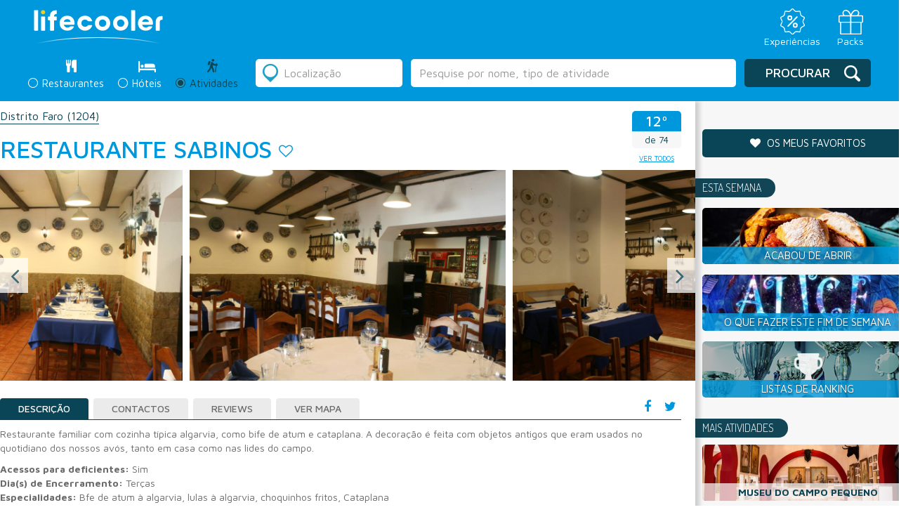

--- FILE ---
content_type: text/html; charset=UTF-8
request_url: https://lifecooler.com/artigo/atividades/restaurante-sabinos/431555
body_size: 17099
content:
<!DOCTYPE html>

<!--[if IE 8]> <html lang="en" class="ie8 no-js"> <![endif]-->
<!--[if IE 9]> <html lang="en" class="ie9 no-js"> <![endif]-->
<!--[if !IE]><!-->
<html lang="pt">
    <!--<![endif]-->
    <!-- BEGIN HEAD -->

<head>
		<meta charset="UTF-8">
	<meta name="viewport" content="width=device-width, initial-scale=1.0, maximum-scale=1.0, user-scalable=0">
	<title>Restaurante Sabinos</title>
	<meta name="keywords" content="Restaurantes Vila Nova de Cacela" /><meta name="description" content="Restaurante familiar com cozinha típica algarvia, como bife de atum e cataplana. A decoração é feita com objetos antigos que eram usados no quotidiano dos " /><meta name="googlebot" content="all" />	<link href='https://fonts.googleapis.com/css?family=Dosis:200,300,400,500,600,700,800' rel='stylesheet' type='text/css'>
	<link href='https://fonts.googleapis.com/css?family=Maven+Pro:400,500,700,900' rel='stylesheet' type='text/css'>

	<!-- Facebook Metadata /-->
	<meta property="fb:page_id" content="" />
	<meta property="og:image" content="https://lifecooler.com/files/registos/imagens/431555/286746.jpg" />
	<meta property="og:description" content="Restaurante familiar com cozinha típica algarvia, como bife de atum e cataplana. A decoração é feita com objetos antigos que eram usados no quotidiano dos "/>
	<meta property="og:title" content="Restaurante Sabinos"/>

	<style>
		#flashMessage { width: 100% !important; background-color: #ffc4c4 !important; position: absolute; top:0px; text-align: center; z-index:900; padding: 10px 0px; }
		#flashMessage.good { background: #a2ff70 !important; color: #086f02 !important; border-color: #086f02 !important; }
	</style>

	<!-- CSS Include -->
	<link href="/img/favicon.png" type="image/png" rel="shortcut icon" />
	<link rel="stylesheet" type="text/css" href="/js/jquery-ui-1.10.2.custom/css/ui-lightness/jquery-ui-1.10.4.custom.min.css" />
	<link rel="stylesheet" type="text/css" href="/css/bootstrap.css" />
	<link rel="stylesheet" type="text/css" href="/css/slick.css" />
	<link rel="stylesheet" type="text/css" href="/css/slick-theme.css" />
	<link rel="stylesheet" type="text/css" href="/css/style.css?20211015" />
<link rel="stylesheet" type="text/css" href="/js/lightbox2-master/src/css/lightbox.css" />	<link rel="stylesheet" href="https://maxcdn.bootstrapcdn.com/font-awesome/4.6.3/css/font-awesome.min.css" />
	<script type='text/javascript' src="https://ajax.googleapis.com/ajax/libs/jquery/1.12.2/jquery.min.js"></script>
	
	<script type="text/javascript" src="/js/bootstrap.js"></script>
	<script type="text/javascript" src="/js/slick.min.js"></script>
	<script type="text/javascript" src="/js/script_lifecooler.js"></script>
<script type="text/javascript" src="/js/jquery-ui-1.10.2.custom/js/jquery-ui-1.10.4.custom.min.js"></script><script type="text/javascript" src="/libraries/jquery.validation/jquery.validate.min.js"></script><script type="text/javascript" src="/libraries/jquery.validation/localization/messages_pt_PT.js"></script><script type="text/javascript" src="/libraries/jquery.validation/localization/methods_pt.js"></script><script type="text/javascript" src="/libraries/jquery.validation/additional-methods.js"></script><script type="text/javascript" src="/js/js.cookie.js"></script>
<script type='text/javascript'>
if(document.location.hostname != 'localhost' && document.location.hostname.indexOf('labs.') === -1) {
var googletag = googletag || {};
googletag.cmd = googletag.cmd || [];
(function() {
var gads = document.createElement('script');
gads.async = true;
gads.type = 'text/javascript';
var useSSL = 'https:' == document.location.protocol;
gads.src = (useSSL ? 'https:' : 'http:') +
'//www.googletagservices.com/tag/js/gpt.js';
var node = document.getElementsByTagName('script')[0];
node.parentNode.insertBefore(gads, node);
})();
}
</script>


<script type='text/javascript'>
window.mobilecheck = function() {
var check = false;
(function(a){if(/(android|bb\d+|meego).+mobile|avantgo|bada\/|blackberry|blazer|compal|elaine|fennec|hiptop|iemobile|ip(hone|od)|iris|kindle|lge |maemo|midp|mmp|mobile.+firefox|netfront|opera m(ob|in)i|palm( os)?|phone|p(ixi|re)\/|plucker|pocket|psp|series(4|6)0|symbian|treo|up\.(browser|link)|vodafone|wap|windows ce|xda|xiino/i.test(a)||/1207|6310|6590|3gso|4thp|50[1-6]i|770s|802s|a wa|abac|ac(er|oo|s\-)|ai(ko|rn)|al(av|ca|co)|amoi|an(ex|ny|yw)|aptu|ar(ch|go)|as(te|us)|attw|au(di|\-m|r |s )|avan|be(ck|ll|nq)|bi(lb|rd)|bl(ac|az)|br(e|v)w|bumb|bw\-(n|u)|c55\/|capi|ccwa|cdm\-|cell|chtm|cldc|cmd\-|co(mp|nd)|craw|da(it|ll|ng)|dbte|dc\-s|devi|dica|dmob|do(c|p)o|ds(12|\-d)|el(49|ai)|em(l2|ul)|er(ic|k0)|esl8|ez([4-7]0|os|wa|ze)|fetc|fly(\-|_)|g1 u|g560|gene|gf\-5|g\-mo|go(\.w|od)|gr(ad|un)|haie|hcit|hd\-(m|p|t)|hei\-|hi(pt|ta)|hp( i|ip)|hs\-c|ht(c(\-| |_|a|g|p|s|t)|tp)|hu(aw|tc)|i\-(20|go|ma)|i230|iac( |\-|\/)|ibro|idea|ig01|ikom|im1k|inno|ipaq|iris|ja(t|v)a|jbro|jemu|jigs|kddi|keji|kgt( |\/)|klon|kpt |kwc\-|kyo(c|k)|le(no|xi)|lg( g|\/(k|l|u)|50|54|\-[a-w])|libw|lynx|m1\-w|m3ga|m50\/|ma(te|ui|xo)|mc(01|21|ca)|m\-cr|me(rc|ri)|mi(o8|oa|ts)|mmef|mo(01|02|bi|de|do|t(\-| |o|v)|zz)|mt(50|p1|v )|mwbp|mywa|n10[0-2]|n20[2-3]|n30(0|2)|n50(0|2|5)|n7(0(0|1)|10)|ne((c|m)\-|on|tf|wf|wg|wt)|nok(6|i)|nzph|o2im|op(ti|wv)|oran|owg1|p800|pan(a|d|t)|pdxg|pg(13|\-([1-8]|c))|phil|pire|pl(ay|uc)|pn\-2|po(ck|rt|se)|prox|psio|pt\-g|qa\-a|qc(07|12|21|32|60|\-[2-7]|i\-)|qtek|r380|r600|raks|rim9|ro(ve|zo)|s55\/|sa(ge|ma|mm|ms|ny|va)|sc(01|h\-|oo|p\-)|sdk\/|se(c(\-|0|1)|47|mc|nd|ri)|sgh\-|shar|sie(\-|m)|sk\-0|sl(45|id)|sm(al|ar|b3|it|t5)|so(ft|ny)|sp(01|h\-|v\-|v )|sy(01|mb)|t2(18|50)|t6(00|10|18)|ta(gt|lk)|tcl\-|tdg\-|tel(i|m)|tim\-|t\-mo|to(pl|sh)|ts(70|m\-|m3|m5)|tx\-9|up(\.b|g1|si)|utst|v400|v750|veri|vi(rg|te)|vk(40|5[0-3]|\-v)|vm40|voda|vulc|vx(52|53|60|61|70|80|81|83|85|98)|w3c(\-| )|webc|whit|wi(g |nc|nw)|wmlb|wonu|x700|yas\-|your|zeto|zte\-/i.test(a.substr(0,4))) check = true;})(navigator.userAgent||navigator.vendor||window.opera);
return check;
};
if(document.location.hostname != 'localhost' && document.location.hostname.indexOf('labs.') === -1) {
googletag.cmd.push(function() {
slot1 = googletag.defineSlot('/85551211/LC_MREC_Comer', [[300, 250], [300, 600]], 'div-gpt-ad-1405005135969-13').addService(googletag.pubads());
if(!mobilecheck()) {
googletag.defineSlot('/85551211/LC_INCONTENT_RESTAURANTES', [1, 1], 'div-gpt-ad-1483444357121-2').addService(googletag.pubads());
}
googletag.defineSlot('/85551211/LC_Leader_HP', [728, 90], 'div-gpt-ad-1405005135969-0').addService(googletag.pubads());
googletag.defineSlot('/85551211/LC_Richmedia_HP', [1, 1], 'div-gpt-ad-1405005135969-24').addService(googletag.pubads());
googletag.defineSlot('/85551211/LC_Richmedia_ROS', [1, 1], 'div-gpt-ad-1405005135969-25').addService(googletag.pubads());
googletag.defineSlot('/85551211/LC_VIDEO_INNER', [1, 1], 'div-gpt-ad-1530780198741-0').addService(googletag.pubads());
googletag.defineSlot('/85551211/LC_VIDEO_SLIDER', [1, 1], 'div-gpt-ad-1530780374480-0').addService(googletag.pubads());


googletag.pubads().enableSingleRequest();
googletag.pubads().collapseEmptyDivs();
googletag.enableServices();
});
}
</script>
	
<script type="text/javascript">window.gdprAppliesGlobally=true;(function(){function a(e){if(!window.frames[e]){if(document.body&&document.body.firstChild){var t=document.body;var n=document.createElement("iframe");n.style.display="none";n.name=e;n.title=e;t.insertBefore(n,t.firstChild)}
else{setTimeout(function(){a(e)},5)}}}function e(n,r,o,c,s){function e(e,t,n,a){if(typeof n!=="function"){return}if(!window[r]){window[r]=[]}var i=false;if(s){i=s(e,t,n)}if(!i){window[r].push({command:e,parameter:t,callback:n,version:a})}}e.stub=true;function t(a){if(!window[n]||window[n].stub!==true){return}if(!a.data){return}
var i=typeof a.data==="string";var e;try{e=i?JSON.parse(a.data):a.data}catch(t){return}if(e[o]){var r=e[o];window[n](r.command,r.parameter,function(e,t){var n={};n[c]={returnValue:e,success:t,callId:r.callId};a.source.postMessage(i?JSON.stringify(n):n,"*")},r.version)}}
if(typeof window[n]!=="function"){window[n]=e;if(window.addEventListener){window.addEventListener("message",t,false)}else{window.attachEvent("onmessage",t)}}}e("__tcfapi","__tcfapiBuffer","__tcfapiCall","__tcfapiReturn");a("__tcfapiLocator");(function(e){
  var t=document.createElement("script");t.id="spcloader";t.type="text/javascript";t.async=true;t.src="https://sdk.privacy-center.org/"+e+"/loader.js?target="+document.location.hostname;t.charset="utf-8";var n=document.getElementsByTagName("script")[0];n.parentNode.insertBefore(t,n)})("31e0c5bf-2cdb-41b4-abd9-b41218e5d5e4")})();</script>

	

<!-- Google Tag Manager -->
<script>(function(w,d,s,l,i){w[l]=w[l]||[];w[l].push({'gtm.start':
new Date().getTime(),event:'gtm.js'});var f=d.getElementsByTagName(s)[0],
j=d.createElement(s),dl=l!='dataLayer'?'&l='+l:'';j.async=true;j.src=
'https://www.googletagmanager.com/gtm.js?id='+i+dl;f.parentNode.insertBefore(j,f);
})(window,document,'script','dataLayer','GTM-NT4P23R');</script>
<!-- End Google Tag Manager -->
	

  <script>
	  (function(i,s,o,g,r,a,m){i['GoogleAnalyticsObject']=r;i[r]=i[r]||function(){
	  (i[r].q=i[r].q||[]).push(arguments)},i[r].l=1*new Date();a=s.createElement(o),
	  m=s.getElementsByTagName(o)[0];a.async=1;a.src=g;m.parentNode.insertBefore(a,m)
	  })(window,document,'script','https://www.google-analytics.com/analytics.js','ga');
	 
	  ga('create', 'UA-738899-1', 'auto');
	  ga('send', 'pageview');
	 
	</script>

<!--
	<link rel="manifest" href="/manifest.json">
	<script src="https://cdn.onesignal.com/sdks/OneSignalSDK.js" async></script>
	<script>
		var OneSignal = window.OneSignal || [];
		OneSignal.push(["init", {
		appId: "8c0235ee-a8a1-4be4-b098-aca439ceaca9",
		allowLocalhostAsSecureOrigin: true,
			autoRegister: false,
			notifyButton: {
				enable: false 
			},
		promptOptions: {
			actionMessage: "Quer receber notificações sobre restaurantes, hotéis e ideias para o fim-de-semana?",
			acceptButtonText: "Sim, quero!",
			cancelButtonText: "Não, obrigado"
		},
		welcomeNotification: {
			"title": "Lifecooler",
			"message": "Obrigado por subscrever as notificações Lifecooler.",
		}
	}]);
	</script>
	<script>
		OneSignal.push(function () {
			OneSignal.showHttpPrompt();
		});
	</script>
-->

</head>
<body>
    <!-- Google Tag Manager (noscript) -->
    <noscript><iframe src="https://www.googletagmanager.com/ns.html?id=GTM-NT4P23R"
    height="0" width="0" style="display:none;visibility:hidden"></iframe></noscript>
    <!-- End Google Tag Manager (noscript) -->

		
	<!-- HEADER -->
	<header class="listagem result">
  <!-- <div class="preHeader">
     <div class="idiomas">
     <div class="form-group">
      <select class="form-control">
        <option>PT</option>
        <option>EN</option>
        <option>ES</option>
      </select>
    </div>
    </div>
        
    <div class="menuTop">
    	<ul class="menuLife">
    <li><a href="/">Revista</a></li> 
    <li><a href="https://loja.lifecooler.com" target="_blank">Loja</a></li>
    <li><a href="http://packs.lifecooler.com/" target="_blank">Packs</a></li>
</ul>     </div>
  </div> -->

  <!-- <div class="blueBar list">
	<div class="logo"><a href="/"><img src="/img/__LifecoolerLogo.svg" alt=""></a></div>
    <div class="claim"><span>PORTUGAL FAZ-LHE BEM</span></div>
    <div class="premio"><img src="/img/logo_premioTurismo.png" alt="" /></div>
    <div class="menuMobile">
      <a class="menuIcon lines-button x">
      	<span class="lines"></span>
      </a>
      	<ul class="menuLife">
    <li><a href="/">Revista</a></li> 
    <li><a href="https://loja.lifecooler.com" target="_blank">Loja</a></li>
    <li><a href="http://packs.lifecooler.com/" target="_blank">Packs</a></li>
</ul>    </div>
  </div> -->

  <div class="blueBar list">
    <div class="top_bar_container">
      <div class="logo"><a href="/"><img src="/img/__LifecoolerLogo.svg" alt=""></a></div>

      <div class="menu_icons">
        <ul>
          <li>
            <a href="https://loja.lifecooler.com" title="Experiências" target="_blank">
              <img src="/img/experiencia.svg">
              <span>Experiências</span>
            </a>
          </li>
          <li>
            <a href="https://packs.lifecooler.com/" target="_blank" title="Packs">
              <img src="/img/packs.svg">
              <span>Packs</span>
            </a>
          </li>
        </ul>
      </div>
    </div>
  </div>
  
 
  <form action="/artigos/listagem" id="search" class="" controller="artigos" method="get" accept-charset="utf-8">    <input type="hidden" name="location_id" value="" id="ArtigoLocationId"/><input type="hidden" name="sel_section" value="" id="ArtigoSelSection"/><input type="hidden" name="texto_id" value="" id="ArtigoTextoId"/>    <div class="reservasListagem">
      <div class="searchContainer">
      
        <div class="secondColumnMobile">
          <div class="radio">
  <label class="search ">
      <div class="radioDesign"></div>
      <input type="radio" name="seccao" id="optionsRadios1" value="comer" >
      <span class="tit">Restaurantes</span> <span class="iconRest"></span>
      <div class="titMobile">Restaurantes</div>
  </label>
</div>
<div class="radio">
  <label class="search ">
    <div class="radioDesign"></div>
    <input type="radio" name="seccao" id="optionsRadios2" value="dormir" >
    <span class="tit">Hóteis</span> <span class="iconHotel"></span> 
    <div class="titMobile">Hóteis</div>
  </label>
</div>
<div class="radio">
  <label class="search active">
    <div class="radioDesign"></div>
    <input type="radio" name="seccao" id="optionsRadios3" value="atividades" checked="checked">
    <span class="tit">Atividades</span> <span class="iconActiv"></span> 
    <div class="titMobile">Atividades</div>
  </label>
</div>        </div>
		
					<!-- <div class="rankingLink"><a href="/ranking">O que é o ranking Lifecooler?</a></div> -->
		        
        <div class="secondColumn">
          <div class="radio">
  <label class="search ">
      <div class="radioDesign"></div>
      <input type="radio" name="seccao" id="optionsRadios1" value="comer" >
      <span class="tit">Restaurantes</span> <span class="iconRest"></span>
      <div class="titMobile">Restaurantes</div>
  </label>
</div>
<div class="radio">
  <label class="search ">
    <div class="radioDesign"></div>
    <input type="radio" name="seccao" id="optionsRadios2" value="dormir" >
    <span class="tit">Hóteis</span> <span class="iconHotel"></span> 
    <div class="titMobile">Hóteis</div>
  </label>
</div>
<div class="radio">
  <label class="search active">
    <div class="radioDesign"></div>
    <input type="radio" name="seccao" id="optionsRadios3" value="atividades" checked="checked">
    <span class="tit">Atividades</span> <span class="iconActiv"></span> 
    <div class="titMobile">Atividades</div>
  </label>
</div>        </div>

        <div class="firstColumn">
          <div class="location">
    <div class="iconDesign"></div>
    <input name="location" value="" placeholder="Localização" class="form-control locval" type="text" id="ArtigoLocation"/></div>
<div class="freeSearch">
	<input name="texto" value="" class="form-control" type="text" id="ArtigoTexto"/></div>
<script>searchPlaceholder('atividades');</script>        </div>
        
        <div class="thirdColumn">
            <div class="submitSearch">
                <div class="iconDesign"></div>
<button type="submit" class="btn btn-default">Procurar</button>            </div>
        </div>
      </div>
    </div>
    
    <!--
    <div class="filters">
      <div class="filtersAdvanced">
      	<h3>Filtros:</h3>
        <?php// include 'filtersSelect.php'; ?>
      </div>    
    </div>
    -->
    
    <div class="listSearchMobile">
        <div class="searchAgain">
  <div class="iconDesign"></div>
  <div class="btn btn-default blue">Alterar Pesquisa</div>
</div>    </div>
    
    <div class="divSearchMobile">
    	<div class="searchAgain">
  <div class="iconDesign"></div>
  <div class="btn btn-default blue">Alterar Pesquisa</div>
</div>    </div>
    
    <div class="searchAgainMobile">
	    <div class="barBack"><span class="icon"></span>Voltar aos resultados</div>
		<div class="containerSearch">
          <h2>Alterar Pesquisa</h2>
		  <div class="location">
    <div class="iconDesign"></div>
    <input name="location" value="" placeholder="Localização" class="form-control locval" type="text" id="ArtigoLocation"/></div>
<div class="freeSearch">
	<input name="texto" value="" class="form-control" type="text" id="ArtigoTexto"/></div>
<script>searchPlaceholder('atividades');</script>          <div class="searchRadio">
		  	<div class="radio">
  <label class="search ">
      <div class="radioDesign"></div>
      <input type="radio" name="seccao" id="optionsRadios1" value="comer" >
      <span class="tit">Restaurantes</span> <span class="iconRest"></span>
      <div class="titMobile">Restaurantes</div>
  </label>
</div>
<div class="radio">
  <label class="search ">
    <div class="radioDesign"></div>
    <input type="radio" name="seccao" id="optionsRadios2" value="dormir" >
    <span class="tit">Hóteis</span> <span class="iconHotel"></span> 
    <div class="titMobile">Hóteis</div>
  </label>
</div>
<div class="radio">
  <label class="search active">
    <div class="radioDesign"></div>
    <input type="radio" name="seccao" id="optionsRadios3" value="atividades" checked="checked">
    <span class="tit">Atividades</span> <span class="iconActiv"></span> 
    <div class="titMobile">Atividades</div>
  </label>
</div>          </div>
          <div class="buttonSubmit">
          	<div class="iconDesign"></div>
<button type="submit" class="btn btn-default">Procurar</button>          </div>
        </div>
    </div>
    
    <!--
    <div class="submitSearchMobile">
        <?php// include 'buttonSearch.php'; ?>
    </div>
    -->
    
    <!--
    <div class="filtersMobile">
    	<div class="order">
        	<?php// include 'order.php'; ?>
        </div>
        <div class="filtros"><h3>Filtros</h3>
        	<div class="filtrar">
				<div class="barBack"><span class="icon"></span>Voltar aos resultados</div>
                <div class="containerFiltros">
                  <h2>Filtrar por:</h2>
				  <?php// include 'filtersSelect.php'; ?>
                  <button class="btn btn-default blue" type="submit">Aplicar filtros</button>
                </div>
            </div>
        </div>
        <div class="map"><h3>Mapa</h3>
          <div class="mapaMobile">
				<div class="barBack"><span class="icon"></span>Voltar aos resultados</div>
                <div class="containerMapa">
				  <?php// include 'map.php'; ?>
                </div>
            </div>
        </div>  	  
  	</div>
    -->
    
    <!-- mapa Mobile "ver mapa" dentro da div class="resultado" -->
    <div class="mapaMobile">
        <div class="barBack"><span class="icon"></span>Voltar aos resultados</div>
        <div class="containerMapa">
          <div class="containerMap">
			<a href="#" class="closeMap">
			  <div class="arrowMap">
				  <img src="/img/arrowMap.png" alt="" />			  </div>
			</a>
			
			<div class="mapa" id="map2" style="width:100%;height:100%;">
				<!-- GOOGLE MAPS -->
			</div>
			<div id="overlayMobile" style="display:none;">
				<div class="thumb"><div class="thumbContainer" id="mapLabelImagem"></div></div>
				<a href="#" id="close">X</a>
				<a class="mapThumb" id="mapLabelLink" href="#" target="_blank">
					<h4 class="title" id="mapLabelTitulo"></h4>
					<div class="ranking" id="mapLabelRanking"></div>
					<div class="morada" id="mapLabelMorada"></div>
					<div class="preco" id="mapLabelPreco"></div>
				</a>
			</div>
		  </div>
        </div>
    </div>
    <!-- end -->
          
  </form>  <script>
  /*
	$('.reservasListagem .secondColumn input#optionsRadios1').prop("checked", true);
	$('.reservasListagem .secondColumn input#optionsRadios1').parent('.search').addClass('active');
	$("#ArtigoSelSection").val('comer');
  */
  </script>
</header>		
	<!-- CONTENT - PÁGINA -->
		<script src='https://www.google.com/recaptcha/api.js'></script>
	<script>
		var RecaptchaOptions = { theme : 'clean' };
	</script>
	<script>
	  var divref='.mapaDiv',mapid='map', map=null,arrMarkers=[];
	  var marker_list = [];
	  function initMap(mobile) {
		mobile = typeof mobile !== 'undefined' ? mobile : null;
		mapmobile = ($('.mapaDiv').css('display')=='none');
		if(mapmobile || mobile==1) {
			mapid = 'map2';
			overlayid = 'overlayMobile';
			divref = "#"+mapid;
		}
				var myLatLng = {lat: 37.17531, lng: -7.533419};
						
		map = new google.maps.Map(document.getElementById(mapid), {
		  center: myLatLng,
		  zoom: 9
		});
		
		var marker = new google.maps.Marker({
		  position: myLatLng,
		  map: map
		});
		
		$.each(arrMarkers, function( pos, rinfo ) {
			addMarkerDiv(pos,rinfo[0],rinfo[1],rinfo[2]);
		});
	  }
	  function markerShow(num) {
		var topRight=map.getProjection().fromLatLngToPoint(map.getBounds().getNorthEast());
		var bottomLeft=map.getProjection().fromLatLngToPoint(map.getBounds().getSouthWest());
	    var scale=Math.pow(2,map.getZoom());
		var worldPoint=map.getProjection().fromLatLngToPoint(marker_list[num].getPosition());
		var point = new google.maps.Point((worldPoint.x-bottomLeft.x)*scale,(worldPoint.y-topRight.y)*scale);
		
		var adjust_y=0;
		if(mapmobile) adjust_y = 45;
		jQuery("#"+overlayid).css({
		    left:(jQuery("#"+mapid).position().left + point.x - (jQuery("#"+overlayid).width() / 2)),
		    top:(jQuery(divref).position().top + point.y/* + jQuery("#").height()*/)
		});
		
		var reg = arrMarkers[num][3], type=arrMarkers[num][2];
		fillRegInfo(reg,type);
	    jQuery("#"+overlayid).show();
	  }
	</script>
	<div class="resultado">
		<div class="resultContainer">
	      
	      <div class="results">

			  <div class="breadcrumbs">
	        	<ul>
										<li><a href="/artigos/listagem?location_id=8|16&amp;location=Vila Real de Santo António&amp;seccao=atividades">Distrito Faro <span>(1204)</span></a></li>
											            </ul>
	        </div>


	        
	        <div class="title">
	            <div class="rankingMobile">
	            	<div class="rkTit431555 place">
	<h2 class="rkVal431555">12º</h2>
</div>
<div class="of"><span class="rkTot431555">de 74</span></div>


<a href="/artigos/listagem?location_id=8|16&amp;location=Vila Real de Santo António&amp;seccao=atividades" class="lkVTodos btn btn-default">ver todos</a>
<script>
setRankingInfo(431555, "12º Atividade mais procurado de 74", " em Vila Real de Santo António");
</script>
	            </div>
	            <div class="mapButtonMobile">
	            		            	<a href="http://maps.google.com/maps?q=description+Restaurante Sabinos/@37.17531,-7.533419,12z/data=!3m1!4b1" target="_blank">
	            		<span>Ver<br>mapa</span>
	            	</a>
	            </div>
	            
	            <h1>Restaurante Sabinos</h1> 
	            <a id="divFav431555" href="#" class="fav" onclick="setFavCookie(431555);return false;" alt="adicionar aos favoritos" title="adicionar aos favoritos"><i class="fa fa-heart-o" aria-hidden="true"></i></a>	            <div class="ranking">
	            	<div class="rkTit431555 place">
	<h2 class="rkVal431555">12º</h2>
</div>
<div class="of"><span class="rkTot431555">de 74</span></div>


<a href="/artigos/listagem?location_id=8|16&amp;location=Vila Real de Santo António&amp;seccao=atividades" class="lkVTodos btn btn-default">ver todos</a>
<script>
setRankingInfo(431555, "12º Atividade mais procurado de 74", " em Vila Real de Santo António");
</script>
	            </div>

	        </div>

			

				        
			<div class="">
				
				<div class="slider">
					
					
										
											<a data-lightbox="imgs-registo" href="/files/registos/imagens/431555/286745.jpg">
							<img src="/files/registos/imagens/431555/286745.jpg" alt="Restaurante Sabinos" title="Restaurante Sabinos" />						</a>
											<a data-lightbox="imgs-registo" href="/files/registos/imagens/431555/286738.jpg">
							<img src="/files/registos/imagens/431555/286738.jpg" alt="Restaurante Sabinos" title="Restaurante Sabinos" />						</a>
											<a data-lightbox="imgs-registo" href="/files/registos/imagens/431555/286744.jpg">
							<img src="/files/registos/imagens/431555/286744.jpg" alt="Restaurante Sabinos" title="Restaurante Sabinos" />						</a>
											<a data-lightbox="imgs-registo" href="/files/registos/imagens/431555/286743.jpg">
							<img src="/files/registos/imagens/431555/286743.jpg" alt="Restaurante Sabinos" title="Restaurante Sabinos" />						</a>
											<a data-lightbox="imgs-registo" href="/files/registos/imagens/431555/286742.jpg">
							<img src="/files/registos/imagens/431555/286742.jpg" alt="Restaurante Sabinos" title="Restaurante Sabinos" />						</a>
											<a data-lightbox="imgs-registo" href="/files/registos/imagens/431555/286741.jpg">
							<img src="/files/registos/imagens/431555/286741.jpg" alt="Restaurante Sabinos" title="Restaurante Sabinos" />						</a>
											<a data-lightbox="imgs-registo" href="/files/registos/imagens/431555/286740.jpg">
							<img src="/files/registos/imagens/431555/286740.jpg" alt="Restaurante Sabinos" title="Restaurante Sabinos" />						</a>
											<a data-lightbox="imgs-registo" href="/files/registos/imagens/431555/286746.jpg">
							<img src="/files/registos/imagens/431555/286746.jpg" alt="Restaurante Sabinos" title="Restaurante Sabinos" />						</a>
											<a data-lightbox="imgs-registo" href="/files/registos/imagens/431555/286739.jpg">
							<img src="/files/registos/imagens/431555/286739.jpg" alt="Restaurante Sabinos" title="Restaurante Sabinos" />						</a>
										
				</div>
				
								
							</div>
	        
	        <div class="tabsResult">
	          <div class="social">
	          	<ul>
	            	<li><a href="#" onclick="FBShareOp(); return false;"><i class="fa fa-facebook" aria-hidden="true"></i></a></li>
	                <li><a href="https://twitter.com/share" onclick="window.open(this.href,'winTwitterDet','toolbar=no,location=no,status=no,menubar=no,scrollbars=yes,resizable=yes,width=600,height=400');return false;"><i class="fa fa-twitter" aria-hidden="true"></i></a></li>
	            </ul>
	          </div>
	          
	          <!-- Nav tabs -->
	          <ul id="reg-tabs" class="nav nav-tabs teste" role="tablist">
	            <li role="presentation" class="active"><a href="#home" aria-controls="home" role="tab" data-toggle="tab">Descrição</a></li>
	            <li role="presentation"><a href="#profile" aria-controls="profile" role="tab" data-toggle="tab">Contactos</a></li>
					            <li role="presentation"><a href="#messages" aria-controls="messages" role="tab" data-toggle="tab">Reviews</a></li>
	            <li role="presentation"><a href="http://maps.google.com/maps?q=Restaurante Sabinos/@37.17531,-7.533419" target="_blank">Ver Mapa</a></li>
	            	            <!--  -->
	          </ul>
	        
	          <!-- Tab panes -->
	          <div class="tab-content">
				
					            <div role="tabpanel" class="tab-pane active" id="home">
											<p>Restaurante familiar com cozinha típica algarvia, como bife de atum e cataplana. A decoração é feita com objetos antigos que eram usados no quotidiano dos nossos avós, tanto em casa como nas lides do campo.</p>
					
											<strong>Acessos para deficientes:</strong> Sim<br>
											<strong>Dia(s) de Encerramento:</strong> Terças<br>
											<strong>Especialidades:</strong> Bfe de atum à algarvia, lulas à algarvia, choquinhos fritos, Cataplana<br>
											<strong>Horário de Encerramento:</strong> 22:00<br>
											<strong>Preço Médio:</strong> 15.000<br>
											<strong>Tipo de Restaurante:</strong> Portuguesa<br>
											<strong>Horário de Funcionamento:</strong> Das 10:00 às 15:00 e das 18:00 às 22:00.<br>
											<strong>Área para fumadores:</strong> Zona Fumadores + Zona Não Fumadores<br>
					

						            	
	            
	            </div>
	            


					            <div role="tabpanel" class="tab-pane" id="profile">
											<strong>Morada:</strong> Avenida Manuel Rosa Mendes<br>
																<strong>Código Postal:</strong> 8900 067 VILA NOVA DE CACELA<br>
																<strong>Tel:</strong> <a href="tel:281951679">281951679</a><br>
																<strong>E-mail:</strong> <a href="mailto:restaurante.sabinos@sapo.pt">restaurante.sabinos@sapo.pt</a><br>
																<strong>Site:</strong> <a href="http://www.facebook.com/restaurante.sabinos" rel="nofollow" target="_blank">www.facebook.com/restaurante.sabinos</a><br>
																<strong>Distrito:</strong> Faro<br>
																<strong>Concelho:</strong> Vila Real de Santo António<br>
																<strong>Freguesia:</strong> Vila Nova de Cacela<br>	
									</div>
				
									            
					            <div role="tabpanel" class="tab-pane" id="messages">
	            	<div class="avaliar"><span><i class="fa fa-comments" aria-hidden="true"></i></span><h5>
					Seja o primeiro a avaliar					</h5>
	                  <div class="avaliarForm">
	                  	<form action="/reviews/add" id="avaliar" role="form" enctype="multipart/form-data" controller="Reviews" method="post" accept-charset="utf-8"><div style="display:none;"><input type="hidden" name="_method" value="POST"/></div>							<input type="hidden" name="data[Review][cdregisto]" value="431555" id="ReviewCdregisto"/>	                    	<div class="form-group">
	                          <label>Nome</label>
							  <input name="data[Review][nome]" required="required" class="form-control" aria-describedby="" placeholder="" type="name" id="ReviewNome"/>	                        </div>
	                        <div class="form-group">
	                          <label>Email</label>
							  <input name="data[Review][email]" required="required" class="form-control" aria-describedby="" placeholder="" type="email" id="ReviewEmail"/>	                        </div>
	                        <div class="form-group">
	                          <label>Avaliação</label>
	                          <ul>
	                            <li><i class="aval-star star1 fa fa-star-o" aria-hidden="true"></i></li>
	                            <li><i class="aval-star star2 fa fa-star-o" aria-hidden="true"></i></li>
	                            <li><i class="aval-star star3 fa fa-star-o" aria-hidden="true"></i></li>
	                            <li><i class="aval-star star4 fa fa-star-o" aria-hidden="true"></i></li>
	                            <li><i class="aval-star star5 fa fa-star-o" aria-hidden="true"></i></li>
	                          </ul>
							  <input type="hidden" name="data[Review][estrelas]" required="required" id="ReviewEstrelas"/>	                        </div>
	                        <div class="form-group">
	                          <label for="exampleInputFile">Imagem de perfil</label>
							  <input type="file" name="data[Review][imagem]"  class="form-control-file" aria-describedby="fileHelp" id="ReviewImagem"/>	                        </div>
	                        <div class="form-group">
	                          <label>Mensagem</label>
							  <textarea name="data[Review][mensagem]" required="required" class="form-control" aria-describedby="" placeholder="" id="ReviewMensagem"></textarea>	                        </div>
	                        <div class="checkbox">
	                          <label>
								<input type="hidden" name="data[Review][newsletter]" id="ReviewNewsletter_" value="0"/><input type="checkbox" name="data[Review][newsletter]"  checked="checked" value="1" id="ReviewNewsletter"/> Deseja receber a nossa newsletter?
	                          </label>
	                        </div>
							<div class="checkbox">
	                          <label>
								<input type="hidden" name="data[Review][aceito]" id="ReviewAceito_" value="0"/><input type="checkbox" name="data[Review][aceito]"  required="required" value="1" id="ReviewAceito"/> Certifico que esta avaliação é baseada na minha própria experiência e é minha opinião sincera sobre a entidade, não tendo nenhuma relação pessoal ou interesse comercial com a empresa e não tendo recebido nenhum incentivo ou pagamento para escrevê-la. Compreendo que a Lifecooler tem tolerância zero em relação a avaliações falsas ou injuriosas.
	                          </label>
	                        </div>
							<div class="form-group">
							  <div class="g-recaptcha" data-sitekey="6LcTJCcTAAAAAKVnf_yKhoB0zBCEpdmeZRaEda80"></div>
							  							</div>
	                        <button type="submit" onclick=" return $('#avaliar').validate();" class="btn btn-primary blue">Enviar</button>
							<div id="msgRetRev"></div>
	                    </form>	                      
	                  </div>
	                </div>
	                
						                
	            </div>
				
	          </div>
	          <div class="scroll">
	              <div class="bkg"><i class="fa fa-angle-down" aria-hidden="true"></i></div>
	          </div>
	        </div>
	        
			<div style="clear:both"></div>
				
			<div>
									<!-- /85551211/LC_INCONTENT_ATIVIDADES -->
					<div id='div-gpt-ad-1483444357121-0' style='height:1px; width:1px;'>
					<script>
					googletag.cmd.push(function() { googletag.display('div-gpt-ad-1483444357121-0'); });
					</script>
					</div>
							</div>
			<div style="clear:both"></div>

			<!-- /85551211/LC_VIDEO_INNER -->
			<div id='div-gpt-ad-1530780198741-0' style='height:1px; width:1px;'>
				<script>
					googletag.cmd.push(function() { googletag.display('div-gpt-ad-1530780198741-0'); });
				</script>
			</div>
			
			<div id="mapaDiv" class="mapaDiv">
				<div class="maps" id="map">
					<!-- MAPA -->
				</div>
				<div class="mapa">
					<div class="arrow">
						<span class="abrir"><img src="/img/arrowMapOpen.png" alt="" /></span>
						<span class="fechar"><img src="/img/arrowMapClose.png" alt="" /></span>
					</div>
				</div>
			</div>
			
			<div id="overlay" style="display:none;">
				<div class="thumb"><div class="thumbContainer" id="mapLabelImagem"></div></div>
	            <a href="#" id="close">X</a>
	            <a class="mapThumb" id="mapLabelLink" href="#">
					<h4 class="title" id="mapLabelTitulo"></h4>
					<div class="ranking" id="mapLabelRanking"></div>
	                <div class="morada" id="mapLabelMorada"></div>
					<div class="preco" id="mapLabelPreco"></div>
				</a>
			</div>

			<!-- <div class="maps_div_img">
				<img src="/img/revista-registo969x264.png" id="mapadummy" onclick="mostraMapaRegisto(this)">
			</div> -->

			
			
						<!--<div class="maps_div_img">
				<a href="http://maps.google.com/maps?q=Restaurante Sabinos/@37.17531,-7.533419" target="_blank">
					<img src="/img/revista-registo969x264.png" id="mapadummy">
				</a>
			</div> -->
	        


	        <div class="related">
	        	<h2>Atividades em promoção</h2>		
					            <div class="lineResult">
				  	            </div>
				
					            
	            <div class="morePromo">
				<a href="http://loja.lifecooler.com/descontostema.aspx?id=312" target="_blank">
	            	<button class="btn btn-default">Ver mais promoções</button>
				</a>
	            </div>
	        </div>
	        
	        <!--~thisfunctional -->
	        <div class="banner_pack">
	        	<a href="https://packs.lifecooler.com"><img src="/files/parceiros/e1a7c39ba57acc64e851ea716c04d707.jpg"></a>
	        </div>

	        <!-- AQUI PERTO -->
	        <div class="aquiPerto">
	        	<h2>Aqui perto</h2>
	            <div class="line-aquiPerto">
	            	<div class="box-aquiPerto">
	                	<div class="icon rest"></div>
	                    <div class="txt rest">
	                    	<h6>Restaurantes</h6>
								                        <a href="/artigo/atividades/restaurante-casa-velha/430938">
								Restaurante Casa Velha</a>
								                        <a href="/artigo/atividades/restaurante-marisqueira-fbrica-do-costa/335800">
								Restaurante Marisqueira Fáb...</a>
								                        <a href="/artigo/atividades/restaurante-jopel/417488">
								Restaurante Jopel</a>
								                    </div>
	                </div>
	                <div class="box-aquiPerto">
	                	<div class="icon hotel"></div>
	                    <div class="txt hotel">
	                    	<h6>Hóteis</h6>
								                        <a href="/artigo/atividades/atlantico-101/476381">
								Atlantico 101</a>
								                        <a href="/artigo/atividades/alquileres-ana-maria-rogriguez-2/508698">
								Alquileres Ana Maria Rogrig...</a>
								                        <a href="/artigo/atividades/edifcio-plaza-apartamento-511/463055">
								Edifício Plaza - Apartament...</a>
								                    </div>
	                </div>
	                <div class="box-aquiPerto">
	                	<div class="icon activ"></div>
	                    <div class="txt activ">
	                    	<h6>Atividades</h6>
								                        <a href="/artigo/atividades/parque-de-merendas-da-mata-nacional-das-dunas-litorais-de-vila-real-de-santo-antnio/415126">
								Parque de Merendas da Mata ...</a>
								                        <a href="/artigo/atividades/cemitrio-antigo-de-cacela-velha/431560">
								Cemitério antigo de Cacela ...</a>
								                        <a href="/artigo/atividades/estao-ferroviria-de-vila-real-de-santo-antnio/438187">
								Estação ferroviária de Vila...</a>
								                    </div>
	                </div>
	            </div>
	        </div>
	        <!-- FIM AQUI PERTO -->
	        
	      </div>
	      
	      <div class="sidebar">
			<div class="containerSidebar">
    
    <!-- RANKING -->
	    
    <!-- RANKING MOBILE -->
    <div class="rankingMobile">
      <a href="#">
      	<div class="imagem"></div>
        <h2>Ranking Lifecooler</h2>
        <h5>Os mais procurados nesta categoria</h5>
		        <div class="containerRank">
            <div><button class="btn btn-default blueDark" onclick="window.location.href='/ranking';">Ver aqui</button></div>
        </div>
      </a>
    </div>
    
    <!-- MREC -->
    <div class="mrec">
      <a href="#">
								<!-- LC_Right_Passear -->
		<div id='div-gpt-ad-1405005135969-18'>
			<script type='text/javascript'>
			var distrito = 'Faro';
			googletag.cmd.push(function() { 
				googletag.display('div-gpt-ad-1405005135969-18'); 
				googletag.pubads().setTargeting('Distrito', distrito );
			});
			</script>
		</div>
		      </a>
    </div>
    
    <!-- FAVORITOS -->
    <div class="favoritos">
    	<a href="/artigos/favoritos"><h4><i class="fa fa-heart" aria-hidden="true"></i> Os meus favoritos</h4></a>
    </div>
    
	
    <!-- ESTA SEMANA -->
    <h3>Esta semana</h3>
    
	      <div class="weekSide">
      	<a href="/dossiers/acabou-de-abrir">
          <div class="hover">
		    <h6>Acabou de abrir</h6>
          </div>
		  <img src="/files/dossiers/1007/LIF_83aa63fdcd60289e8329b42080f14640.jpg" alt="" />        </a>
      </div>
	    
	    <div class="weekSide">
      <a href="/fazer/fim-de-semana/">
        <div class="hover">
          <h6>O que fazer este fim de semana</h6>
        </div>  
        <img src="/files/banners/fim-de-semana/LIF_c691204f686c868a129bdae7832afef1.jpg" alt="" />      </a>
    </div>
	    
    <div class="weekSide">
      <a href="/rankinglistas">
        <div class="hover">
          <h6>Listas de Ranking</h6>
        </div>  
        <img src="/img/ranking_hp.jpg" alt="" />      </a>
    </div>
    
    <br class="blankSpace">
	
	<!-- DESTACADOS -->
		<h3>Mais Atividades</h3>	
    <h5></h5>
	    <div class="dstkSide">
      <a href="/artigo/atividades/museu-do-campo-pequeno/447741">
        <div class="hover">
          <h6>Museu do Campo Pequeno</h6>
          <span>Lisboa</span>
        </div>  
		<img src="/files/registos/imagens/447741/331794.jpg" alt="" />      </a>
    </div>
	    <div class="dstkSide">
      <a href="/artigo/atividades/casa-fernando-pessoa/329196">
        <div class="hover">
          <h6>Casa Fernando Pessoa</h6>
          <span>Lisboa</span>
        </div>  
		<img src="/files/registos/imagens/329196/248460.jpg" alt="" />      </a>
    </div>
		    
    <br class="blankSpace">
    
    <!-- INSPIRAÇÕES -->
    <h3>Inspirações</h3>
    
	    <div class="inspSide">
      <a href="/dossiers/comer/estrelas-michelin-2021/1304">
        <div class="hover">
          <h6>Estrelas Michelin 2021</h6>
        </div>  
		<img src="/files/dossiers/1304/LIF_607c1c9e88b69276505087cb151c2d10.jpg" alt="" />      </a>
    </div>
	    <div class="inspSide">
      <a href="/dossiers/dormir/escapadinhas-na-natureza/1302">
        <div class="hover">
          <h6>Escapadinhas na Natureza</h6>
        </div>  
		<img src="/files/dossiers/1302/LIF_b1f769b84f6503d8f0da99c6b7a77208.jpg" alt="" />      </a>
    </div>
	    <div class="inspSide">
      <a href="/dossiers/fazer/atividades-aderentes-ao-ivaucher/1293">
        <div class="hover">
          <h6>Atividades aderentes ao IVAucher</h6>
        </div>  
		<img src="/files/dossiers/1293/LIF_2ec7fbc2abd36fec8cb8b021e9ab48c9.jpg" alt="" />      </a>
    </div>
	    <div class="inspSide">
      <a href="/dossiers/dormir/hotis-aderentes-ao-ivaucher/1292">
        <div class="hover">
          <h6>Hotéis aderentes ao IVAucher</h6>
        </div>  
		<img src="/files/dossiers/1292/LIF_d7f4c4fcd396fec4c23e36877ef8f1a7.jpg" alt="" />      </a>
    </div>
	    <div class="inspSide">
      <a href="/dossiers/comer/restaurantes-aderentes-ao-ivaucher/1291">
        <div class="hover">
          <h6>Restaurantes aderentes ao IVAucher</h6>
        </div>  
		<img src="/files/dossiers/1291/LIF_f19ca1e44d162e2755c84ab106e1f754.jpg" alt="" />      </a>
    </div>
	    <div class="inspSide">
      <a href="/dossiers/comer/os-melhores-restaurantes-para-ir-com-as-crianas/1282">
        <div class="hover">
          <h6>Os melhores restaurantes para ir com as crianças</h6>
        </div>  
		<img src="/files/dossiers/1282/LIF_ec9da0a836b682e8502d37db239c1fed.jpg" alt="" />      </a>
    </div>
		
    
    <a class="btn btn-default" href="/dossiers/atividades">Ver Todas</a> 

		<div>
	<script async src="https://pagead2.googlesyndication.com/pagead/js/adsbygoogle.js"></script>
<!-- mrec revista -->
<ins class="adsbygoogle"
     style="display:block"
     data-ad-client="ca-pub-1547663566385413"
     data-ad-slot="2186470983"
     data-ad-format="auto"
     data-full-width-responsive="true"></ins>
<script>
     (adsbygoogle = window.adsbygoogle || []).push({});
</script>
	</div>
	</div>	      </div>
	    </div>
	</div>
	<script>
	  function addReview() {
		var info=$('#avaliar').serialize();
		$.ajax({method: "POST", dataType:"html", data:info, success:function (data, textStatus) {
			if(data == '0') $("#msgRetRev").html('Não foi possível enviar a sua review. Por favor, tente mais tarde.');
			else if(data == '1') $("#msgRetRev").html('Review enviada para validação.');
		}, url:"/Reviews/add"});
		return false;
	  }
	  setFavClass(431555);
	
</script>
<script>
var product_name = "Restaurante Sabinos";
var description	   = "Restaurante familiar com cozinha típica algarvia, como bife de atum e cataplana. A decoração é feita com objetos antigos que eram usados no quotidiano dos nossos avós, tanto em casa como nas lides ...";
var share_image	   = 'https://lifecooler.com/files/registos/imagens/431555/286745.jpg';
var share_url	   = 'https://lifecooler.com/artigo/atividades/restaurante-sabinos/431555';	
var share_capt 	   = product_name;
</script>
<script src="/js/script_socialmedia.js"></script>
<script>
// Video Pub



var rk = Cookies.get('LCRK431555'),
	tot = Cookies.get('LCRKT431555'),
	locid = Cookies.get('LCLOCID431555'),
	loc = Cookies.get('LCLOC431555'),
	tipo = Cookies.get('LCRKTC431555'),
	link = Cookies.get('LCLK431555');
if (rk){
	//limpar cookies
	Cookies.remove('LCRK431555');
	Cookies.remove('LCRKT431555');
}
if(locid){
	$("#ArtigoLocationId").val(locid);
	Cookies.remove('LCLOCID431555');
}
if(loc){
	$(".locval").each(function(){ $(this).val(loc); });
	Cookies.remove('LCLOC431555');
}
if(tipo){ Cookies.remove('LCRKTC431555'); }
if(link){ Cookies.remove('LCLK431555'); }
// RESULT - RANKING TOOLTIP
$( ".ranking" ).tooltip({
    show: {
	  track: true
    }
});
setInterval(function() { 
	//console.log(new Date());
	ga('send', 'pageview', location.pathname);
	googletag.pubads().refresh([slot1]);
}, 60000);
</script>
	<div id="rplyajax"></div>

	<!-- CONTENT - GERAL -->
	<!-- NEWSLETTER - lateral -->
<script src='https://www.google.com/recaptcha/api.js'></script>
<div class="nlBar">
	<div class="formNl">
    	<form action="/artigo/atividades/restaurante-sabinos/431555" id="frmNewsletter2" method="post" accept-charset="utf-8"><div style="display:none;"><input type="hidden" name="_method" value="POST"/></div>          <h5><!-- class="Mso" -->Receba as melhores oportunidades no seu e-mail</h5>
          <div class="form-group">
            <label>Email</label>
			<input name="data[Newsletter][email]" class="form-control NewsletterEmail" placeholder="" type="email" id="NewsletterEmail"/>			 <input type="hidden" id="idfrm" name="idfrm" value="2">
          </div>
          <div onclick="return enviaNews(2);" class="btn btn-default white button_news">Registe-se agora</div>
        </form>    </div>
    <!-- <div class="boavida"><h3>Boa<br />
Vida</h3></div> -->
</div>
<!-- VideoPopUp -->

<div id="modal_recaptcha" class="modal_recaptcha">
  <!-- Modal content -->
  <div class="modal_recaptcha-content">
   	<div class="row">
   		<div class="title"><h4>Confirme que não é um robô</h4></div>
   		<div class="g-recaptcha" data-sitekey="6LdKFSwUAAAAAMmZsE3LVlr9ljUH70STpRtLrSDw" data-callback="enableBtn"></div>
		<div class="text">
			<ul>
				<li>- Após confirmar que não é um robô irá receber um email de validação no seu endereço <a href="" id="email"></a> para certificar a sua intenção de receber newsletters com informações e promoções por parte da Lifecooler.</li>
				<li>- A qualquer momento pode editar ou cancelar a subscrição.</li>
			</ul>
		</div>
		<div class="btn_recaptcha_div">
			<input type="submit" value="Confirmar" onclick="return submit_news();" id="recaptcha_submit_btn" class="btn btn-primary btn-lg bt_fazer_encomenda confirmarregisto" >
		</div>
		<div class="btn_recaptcha_div">
			<input type="submit" value="Fechar" id="close_model_btn" class="btn btn-primary btn-lg bt_fazer_encomenda confirmarregisto" >
		</div>

	</div> 
	<span class="close">&times;</span>  
  </div>
</div>

<script>
$("#recaptcha_submit_btn").attr("disabled",true);
if(!Cookies.get('NWSPOP')){
	$(".nlBar").show();
}
function enableBtn(){
    $("#recaptcha_submit_btn").attr("disabled",false);
	$('#msgRetNews2').css('display','block');	
}	

function success_newsletter(){
	$('#modal_recaptcha .g-recaptcha').hide();
	$('#modal_recaptcha .text ul').hide();
	$('#modal_recaptcha .title h4').text('Lifecooler');
	$('#modal_recaptcha #recaptcha_submit_btn').hide();
	$('#modal_recaptcha #close_model_btn').show();
	$('#modal_recaptcha .text').append('<ul><li>A sua inscrição está quase concluída.</li><br><li>Confirme a receção do email de validação para passar a receber ofertas exclusivas todos os dias.</li></ul>')
}

function submit_news(){
	var idfrm = Cookies.get("idfrm");
	var email = Cookies.get("email");
	var info = $('#frmNewsletter'+idfrm).serialize();
	var formData = new FormData();
	
	formData.append('idfrm', idfrm);
	formData.append('email', email);
	

	$.ajax({
        url : "/Newsletters/add",
        type: 'POST',
        dataType: 'html',
        data: formData,
        cache: false,
        contentType: false,
        processData: false,
        success: function(data){
            Cookies.set('NWSPOP', 1, { expires: 365 });
			Cookies.remove('email');
			success_newsletter();
        },
        error: function (xhr, status, error){
            console.log(xhr.responseText);
        }
    });

	return false;
}
	
$('.modal_recaptcha .close').click(function(){
	$('#modal_recaptcha').css('display','none');
});	

$('#modal_recaptcha #close_model_btn').click(function(){
	location.reload();
});	
	
function enviaNews(idfrm) {
	if(idfrm == 1){
		email = $('#frmNewsletter1 .NewsletterEmail').val();
	}else{
		email = $('#frmNewsletter2 .NewsletterEmail').val();
	}
	console.log(email);
	$('#modal_recaptcha').css('display','block');
	$('#email').text(email);
	$('#email').attr('href','mailto:'+email);
	Cookies.set('idfrm', idfrm);
	Cookies.set('email', email);
}

	
var locdone=0;
$("[name=location]").autocomplete({
	minLength: 3,
	source: "/Artigos/obterLocalizacoes.json",
	open: function( event, ui ) {
		locdone=0;
	},
	select: function (event, ui) {
		if(ui.item) {
			$("#ArtigoLocationId").val(ui.item.id);
		} else {
			$("#ArtigoLocationId").val('');
		}
		locdone=1;
	},
	change: function( event, ui ) {
		$("#ArtigoLocationId").val($("#ArtigoLocation").val());
	}
});
$("[name=location]").keydown(function(event){
    if(event.keyCode == 13) {
		if(locdone==0) {
			$("#ArtigoLocationId").val($("#ArtigoLocation").val());
		}
		$(".locval").each(function(){ $(this).val($("#ArtigoLocation").val()); });
	}
});
var current_category = '';
$("[name=texto]").autocomplete({
	minLength: 4,
	source: function(request, response) {
		$.getJSON("/Artigos/obterTextoResult.json", 
			{ section: $('#ArtigoSelSection').val(), locationid: $('#ArtigoLocationId').val(), location: $('#ArtigoLocation').val(), term: request.term }, response);
    },
	select: function (event, ui) {
		if(ui.item) {
			if(ui.item.id == 'tipocozinha' || ui.item.id == 'especialidade' || ui.item.id == 'tipo de atividade' 
				|| ui.item.id == 'registo' || ui.item.id == 'listagem' || ui.item.id == 'dossier' || ui.item.id == 'desconto'){
				window.location.href = ui.item.value;
				event.preventDefault();
			}			
			$("#ArtigoTextoId").val(ui.item.id);
		} else {
			$("#ArtigoTextoId").val('');
		}
	}
}).data("ui-autocomplete")._renderItem = function (ul, item) {
	if (current_category!='' && item.id !== current_category /*&& (item.id=='dossier')*/) {
		ul.append($("<li class='ui-category'><hr /></li>").data("item.autocomplete", {}));
    }
	current_category = item.id;
	return $("<li></li>")
		.data("item.autocomplete", item)
		.append("<a>" + item.label + "</a>")
		.appendTo(ul);
};
/* this allows us to pass in HTML tags to autocomplete. Without this they get escaped */
$[ "ui" ][ "autocomplete" ].prototype["_renderItem"] = function( ul, item) {
return $( "<li></li>" ) 
  .data( "item.autocomplete", item )
  .append( $( "<a></a>" ).html( item.label ) )
  .appendTo( ul );
};
$("#ArtigoSelSection").val('atividades');
</script>
	<!-- FOOTER -->
	<footer>

	<!-- NEWSLETTER -->
	<div class="nl">
		<div class="containerNl">
			<div class="left">
				<h3>Newsletter</h3>
				<p>Inscreva-se para ficar a par de todas as novidades e oportunidades da boa vida</p>
				<form action="/artigo/atividades/restaurante-sabinos/431555" id="frmNewsletter1" class="form-inline" role="form" method="post" accept-charset="utf-8"><div style="display:none;"><input type="hidden" name="_method" value="POST"/></div>				  				  <input name="data[Newsletter][email]" class="form-control NewsletterEmail" placeholder="E-mail" type="email" id="NewsletterEmail1">
				  <div onclick="return enviaNews(1);" class="btn btn-default btn_submit_news submit_new">Subscrever</div>
				</form>				<div id="msgRetNews1"></div>
			</div>
			<div class="right">
				<!--<img src="/img/selo_5Estrelas.png" alt="" />-->
				
			</div>
		</div>
	</div>

	<!-- FOOTER LINKS -->
	<div class="footer">
		<div class="containerFooter">
			<div class="containerMenu">
				<h3>Lifecooler</h3>
				<a class="menu">Lifecooler</a>
				<ul class="menuItems">
					<li><a href="/Conteudos/quemsomos">Quem somos</a></li>
					<li><a href="/Conteudos/emprego">Emprego</a></li>
				
					<li style="color: #ffffff;font-family: 'Maven Pro', sans-serif;">Versões<a href="http://en.lifecooler.com/" target="_blank" style="display: inline;"> EN</a> | <a href="http://es.lifecooler.com/" target="_blank" style="display: inline;">ES</a></li>
					
					<li><a href="/Conteudos/anunciar">Anunciar</a></li>
					<li><a href="/Conteudos/linksuteis">Links Úteis</a></li>
					<li><a href="/Conteudos/blog">Blog</a></li>
					
					<li><a href="/Conteudos/privacidade">Politica de Privacidade</a></li>
					<li><a href="https://loja.lifecooler.com/corporate.aspx">Soluções para Empresas</li>
				</ul>
			</div>

						<div class="containerMenu">
				<h3>Restaurantes</h3>
                <a class="menu">Restaurantes</a>
				<ul class="menuItems">
									<li>
					<a href="https://lifecooler.com/artigos/listagem?location_id=lisboa&amp;sel_section=comer&amp;texto_id=&amp;location=lisboa&amp;texto=&amp;location=&amp;texto=&amp;seccao=comer">Restaurantes em Lisboa</a>					</li>
									<li>
					<a href="https://lifecooler.com/artigos/listagem?location_id=Porto&amp;sel_section=comer&amp;texto_id=&amp;com_categoria_id=&amp;com_tipocozinha_id=&amp;com_especialidade_id=&amp;com_preco_id=&amp;com_servico_id=&amp;com_horario_id=&amp;dor_categoria_id=&amp;dor_estrela_id=&amp;dor_cadeia_id=&amp;dor_servicom_id=&amp;act_lpatrimonio_id=&amp;act_lnatureza_id=&amp;act_atividades_id=&amp;act_compras_id=&amp;act_pregionais_id=&amp;distlat=38.727995899999996&amp;distlon=-9.151160899999999&amp;location=Porto&amp;texto=&amp;com_categoria=&amp;com_tipocozinha=&amp;com_especialidade=&amp;com_preco=&amp;com_servico=&amp;com_horario=&amp;dor_categoria=&amp;dor_estrela=&amp;dor_cadeia=&amp;dor_servicom=&amp;act_lpatrimonio=&amp;act_lnatureza=&amp;act_atividades=&amp;act_compras=&amp;act_pregionais=&amp;location=&amp;texto=+no+Porto&amp;seccao=comer&amp;com_categoria=&amp;com_tipocozinha=&amp;com_especialidade=&amp;com_preco=&amp;com_servico=&amp;com_horario=&amp;dor_categoria=&amp;dor_estrela=&amp;dor_cadeia=&amp;dor_servicom=&amp;act_lpatrimonio=&amp;act_lnatureza=&amp;act_atividades=&amp;act_compras=&amp;act_pregionais=">Restaurantes no Porto</a>					</li>
									<li>
					<a href="https://lifecooler.com/artigos/listagem?location_id=&amp;sel_section=comer&amp;texto_id=&amp;com_categoria_id=85&amp;com_tipocozinha_id=Vegetariana&amp;com_especialidade_id=&amp;com_preco_id=&amp;com_servico_id=&amp;com_horario_id=&amp;dor_categoria_id=&amp;dor_estrela_id=&amp;dor_cadeia_id=&amp;dor_servicom_id=&amp;act_lpatrimonio_id=&amp;act_lnatureza_id=&amp;act_atividades_id=&amp;act_compras_id=&amp;act_pregionais_id=&amp;distlat=38.7789649&amp;distlon=-9.1616697&amp;location=&amp;texto=&amp;com_categoria=85&amp;com_tipocozinha=Vegetariana&amp;com_especialidade=&amp;com_preco=&amp;com_servico=&amp;com_horario=&amp;dor_categoria=&amp;dor_estrela=&amp;dor_cadeia=&amp;dor_servicom=&amp;act_lpatrimonio=&amp;act_lnatureza=&amp;act_atividades=&amp;act_compras=&amp;act_pregionais=&amp;location=&amp;texto=&amp;seccao=comer&amp;com_categoria=85&amp;com_tipocozinha=&amp;com_especialidade=&amp;com_preco=&amp;com_servico=&amp;com_horario=&amp;dor_categoria=&amp;dor_estrela=&amp;dor_cadeia=&amp;dor_servicom=&amp;act_lpatrimonio=&amp;act_lnatureza=&amp;act_atividades=&amp;act_compras=&amp;act_pregionais=&amp;r=73">Restaurantes Vegetarianos</a>					</li>
									<li>
					<a href="https://lifecooler.com/artigos/listagem?location_id=Porto&amp;sel_section=comer&amp;texto_id=francesinha&amp;com_categoria_id=&amp;com_tipocozinha_id=&amp;com_especialidade_id=&amp;com_preco_id=&amp;com_servico_id=&amp;com_horario_id=&amp;dor_categoria_id=&amp;dor_estrela_id=&amp;dor_cadeia_id=&amp;dor_servicom_id=&amp;act_lpatrimonio_id=&amp;act_lnatureza_id=&amp;act_atividades_id=&amp;act_compras_id=&amp;act_pregionais_id=&amp;distlat=38.7383016&amp;distlon=-9.151161&amp;location=Porto&amp;texto=francesinha&amp;com_categoria=&amp;com_tipocozinha=&amp;com_especialidade=&amp;com_preco=&amp;com_servico=&amp;com_horario=&amp;dor_categoria=&amp;dor_estrela=&amp;dor_cadeia=&amp;dor_servicom=&amp;act_lpatrimonio=&amp;act_lnatureza=&amp;act_atividades=&amp;act_compras=&amp;act_pregionais=&amp;location=Porto&amp;texto=francesinha&amp;seccao=comer&amp;com_categoria=&amp;com_tipocozinha=&amp;com_especialidade=&amp;com_preco=&amp;com_servico=&amp;com_horario=&amp;dor_categoria=&amp;dor_estrela=&amp;dor_cadeia=&amp;dor_servicom=&amp;act_lpatrimonio=&amp;act_lnatureza=&amp;act_atividades=&amp;act_compras=&amp;act_pregionais=&amp;r=3">Francesinha no Porto</a>					</li>
									<li>
					<a href="https://lifecooler.com/artigos/listagem?location_id=&amp;sel_section=comer&amp;texto_id=&amp;com_categoria_id=85&amp;com_tipocozinha_id=Cozinha+de+autor&amp;com_especialidade_id=&amp;com_preco_id=&amp;com_servico_id=&amp;com_horario_id=&amp;dor_categoria_id=&amp;dor_estrela_id=&amp;dor_cadeia_id=&amp;dor_servicom_id=&amp;act_lpatrimonio_id=&amp;act_lnatureza_id=&amp;act_atividades_id=&amp;act_compras_id=&amp;act_pregionais_id=&amp;distlat=38.7495153&amp;distlon=-9.1424264&amp;location=&amp;texto=&amp;com_categoria=&amp;com_tipocozinha=Cozinha+de+autor&amp;com_especialidade=&amp;com_preco=&amp;com_servico=&amp;com_horario=&amp;dor_categoria=&amp;dor_estrela=&amp;dor_cadeia=&amp;dor_servicom=&amp;act_lpatrimonio=&amp;act_lnatureza=&amp;act_atividades=&amp;act_compras=&amp;act_pregionais=&amp;location=&amp;texto=&amp;seccao=comer&amp;com_categoria=&amp;com_tipocozinha=&amp;com_especialidade=&amp;com_preco=&amp;com_servico=&amp;com_horario=&amp;dor_categoria=&amp;dor_estrela=&amp;dor_cadeia=&amp;dor_servicom=&amp;act_lpatrimonio=&amp;act_lnatureza=&amp;act_atividades=&amp;act_compras=&amp;act_pregionais=&amp;r=51">Cozinha de autor</a>					</li>
									<li>
					<a href="/artigos/listagem?seccao=comer&amp;texto_id=Sushi em Lisboa&amp;l=3">Sushi em Lisboa</a>					</li>
									<li>
					<a href="/artigos/listagem?seccao=comer&amp;texto_id=&amp;desconto=1&amp;l=2">Restaurantes com Desconto</a>					</li>
									<li>
					<a href="https://lifecooler.com/Conteudos/bestof/restaurantes">Best of Localidades</a>					</li>
									<li>
					<a href="https://lifecooler.com/artigos/listagem?location_id=Portugal&amp;sel_section=comer&amp;texto_id=&amp;com_categoria_id=&amp;com_tipocozinha_id=&amp;com_especialidade_id=&amp;com_preco_id=&amp;com_servico_id=&amp;com_horario_id=&amp;dor_categoria_id=&amp;dor_estrela_id=&amp;dor_cadeia_id=&amp;dor_servicom_id=&amp;act_lpatrimonio_id=&amp;act_lnatureza_id=&amp;act_atividades_id=&amp;act_compras_id=&amp;act_pregionais_id=&amp;distlat=38.727995899999996&amp;distlon=-9.151160899999999&amp;location=Portugal&amp;texto=&amp;com_categoria=&amp;com_tipocozinha=&amp;com_especialidade=&amp;com_preco=&amp;com_servico=&amp;com_horario=&amp;dor_categoria=&amp;dor_estrela=&amp;dor_cadeia=&amp;dor_servicom=&amp;act_lpatrimonio=&amp;act_lnatureza=&amp;act_atividades=&amp;act_compras=&amp;act_pregionais=&amp;location=&amp;texto=&amp;seccao=comer&amp;com_categoria=&amp;com_tipocozinha=&amp;com_especialidade=&amp;com_preco=&amp;com_servico=&amp;com_horario=&amp;dor_categoria=&amp;dor_estrela=&amp;dor_cadeia=&amp;dor_servicom=&amp;act_lpatrimonio=&amp;act_lnatureza=&amp;act_atividades=&amp;act_compras=&amp;act_pregionais=&amp;h1=">Best of Restaurantes</a>					</li>
								</ul>
			</div>
			
						<div class="containerMenu">
				<h3>Hotéis</h3>
                <a class="menu">Hotéis</a>
				<ul class="menuItems">
									<li><a href="/artigos/listagem?seccao=dormir&amp;texto_id=&amp;desconto=1&amp;l=7">Hotéis com Desconto</a></li>
									<li><a href="https://lifecooler.com/artigos/listagem?location_id=Portugal&amp;sel_section=dormir&amp;texto_id=&amp;com_categoria_id=&amp;com_tipocozinha_id=&amp;com_especialidade_id=&amp;com_preco_id=&amp;com_servico_id=&amp;com_horario_id=&amp;dor_categoria_id=6&amp;dor_estrela_id=&amp;dor_cadeia_id=&amp;dor_servicom_id=&amp;act_lpatrimonio_id=&amp;act_lnatureza_id=&amp;act_atividades_id=&amp;act_compras_id=&amp;act_pregionais_id=&amp;distlat=&amp;distlon=&amp;location=Portugal&amp;texto=&amp;com_categoria=&amp;com_tipocozinha=&amp;com_especialidade=&amp;com_preco=&amp;com_servico=&amp;com_horario=&amp;dor_categoria=6&amp;dor_estrela=&amp;dor_cadeia=&amp;dor_servicom=&amp;act_lpatrimonio=&amp;act_lnatureza=&amp;act_atividades=&amp;act_compras=&amp;act_pregionais=&amp;location=&amp;texto=&amp;seccao=dormir&amp;com_categoria=&amp;com_tipocozinha=&amp;com_especialidade=&amp;com_preco=&amp;com_servico=&amp;com_horario=&amp;dor_categoria=6&amp;dor_estrela=&amp;dor_cadeia=&amp;dor_servicom=&amp;act_lpatrimonio=&amp;act_lnatureza=&amp;act_atividades=&amp;act_compras=&amp;act_pregionais=">Turismos Rurais</a></li>
									<li><a href="https://loja.lifecooler.com/hoteis-reservas-online/">Hotéis que aceitam animais</a></li>
									<li><a href="https://lifecooler.com/artigos/listagem?location_id=&amp;sel_section=dormir&amp;texto_id=&amp;com_categoria_id=&amp;com_tipocozinha_id=&amp;com_especialidade_id=&amp;com_preco_id=&amp;com_servico_id=&amp;com_horario_id=&amp;dor_categoria_id=3&amp;dor_estrela_id=&amp;dor_cadeia_id=&amp;dor_servicom_id=&amp;act_lpatrimonio_id=&amp;act_lnatureza_id=&amp;act_atividades_id=&amp;act_compras_id=&amp;act_pregionais_id=&amp;distlat=&amp;distlon=&amp;location=&amp;texto=&amp;com_categoria=&amp;com_tipocozinha=&amp;com_especialidade=&amp;com_preco=&amp;com_servico=&amp;com_horario=&amp;dor_categoria=3&amp;dor_estrela=&amp;dor_cadeia=&amp;dor_servicom=&amp;act_lpatrimonio=&amp;act_lnatureza=&amp;act_atividades=&amp;act_compras=&amp;act_pregionais=&amp;location=&amp;texto=&amp;seccao=dormir&amp;com_categoria=&amp;com_tipocozinha=&amp;com_especialidade=&amp;com_preco=&amp;com_servico=&amp;com_horario=&amp;dor_categoria=3&amp;dor_estrela=&amp;dor_cadeia=&amp;dor_servicom=&amp;act_lpatrimonio=&amp;act_lnatureza=&amp;act_atividades=&amp;act_compras=&amp;act_pregionais=">Hotéis em Portugal</a></li>
									<li><a href="https://lifecooler.com/artigos/listagem?location_id=lisboa&amp;sel_section=dormir&amp;texto_id=&amp;com_categoria_id=&amp;com_tipocozinha_id=&amp;com_especialidade_id=&amp;com_preco_id=&amp;com_servico_id=&amp;com_horario_id=&amp;dor_categoria_id=3&amp;dor_estrela_id=&amp;dor_cadeia_id=&amp;dor_servicom_id=&amp;act_lpatrimonio_id=&amp;act_lnatureza_id=&amp;act_atividades_id=&amp;act_compras_id=&amp;act_pregionais_id=&amp;distlat=38.727995899999996&amp;distlon=-9.151160899999999&amp;location=lisboa&amp;texto=&amp;com_categoria=&amp;com_tipocozinha=&amp;com_especialidade=&amp;com_preco=&amp;com_servico=&amp;com_horario=&amp;dor_categoria=3&amp;dor_estrela=&amp;dor_cadeia=&amp;dor_servicom=&amp;act_lpatrimonio=&amp;act_lnatureza=&amp;act_atividades=&amp;act_compras=&amp;act_pregionais=&amp;location=lisboa&amp;texto=&amp;seccao=dormir&amp;com_categoria=&amp;com_tipocozinha=&amp;com_especialidade=&amp;com_preco=&amp;com_servico=&amp;com_horario=&amp;dor_categoria=3&amp;dor_estrela=&amp;dor_cadeia=&amp;dor_servicom=&amp;act_lpatrimonio=&amp;act_lnatureza=&amp;act_atividades=&amp;act_compras=&amp;act_pregionais=">Hotéis em Lisboa</a></li>
									<li><a href="https://lifecooler.com/artigos/listagem?location_id=Porto&amp;sel_section=dormir&amp;texto_id=&amp;com_categoria_id=&amp;com_tipocozinha_id=&amp;com_especialidade_id=&amp;com_preco_id=&amp;com_servico_id=&amp;com_horario_id=&amp;dor_categoria_id=3&amp;dor_estrela_id=&amp;dor_cadeia_id=&amp;dor_servicom_id=&amp;act_lpatrimonio_id=&amp;act_lnatureza_id=&amp;act_atividades_id=&amp;act_compras_id=&amp;act_pregionais_id=&amp;distlat=38.727995899999996&amp;distlon=-9.151160899999999&amp;location=Porto&amp;texto=&amp;com_categoria=&amp;com_tipocozinha=&amp;com_especialidade=&amp;com_preco=&amp;com_servico=&amp;com_horario=&amp;dor_categoria=3&amp;dor_estrela=&amp;dor_cadeia=&amp;dor_servicom=&amp;act_lpatrimonio=&amp;act_lnatureza=&amp;act_atividades=&amp;act_compras=&amp;act_pregionais=&amp;location=lisboa&amp;texto=&amp;seccao=dormir&amp;com_categoria=&amp;com_tipocozinha=&amp;com_especialidade=&amp;com_preco=&amp;com_servico=&amp;com_horario=&amp;dor_categoria=3&amp;dor_estrela=&amp;dor_cadeia=&amp;dor_servicom=&amp;act_lpatrimonio=&amp;act_lnatureza=&amp;act_atividades=&amp;act_compras=&amp;act_pregionais=">Hotéis no Porto</a></li>
									<li><a href="https://lifecooler.com/artigos/listagem?location_id=&amp;sel_section=dormir&amp;texto_id=&amp;com_categoria_id=&amp;com_tipocozinha_id=&amp;com_especialidade_id=&amp;com_preco_id=&amp;com_servico_id=&amp;com_horario_id=&amp;dor_categoria_id=3&amp;dor_estrela_id=&amp;dor_cadeia_id=&amp;dor_servicom_id=&amp;act_lpatrimonio_id=&amp;act_lnatureza_id=&amp;act_atividades_id=&amp;act_compras_id=&amp;act_pregionais_id=&amp;distlat=38.727995899999996&amp;distlon=-9.151160899999999&amp;location=&amp;texto=&amp;com_categoria=&amp;com_tipocozinha=&amp;com_especialidade=&amp;com_preco=&amp;com_servico=&amp;com_horario=&amp;dor_categoria=3&amp;dor_estrela=&amp;dor_cadeia=&amp;dor_servicom=&amp;act_lpatrimonio=&amp;act_lnatureza=&amp;act_atividades=&amp;act_compras=&amp;act_pregionais=&amp;location=&amp;texto=&amp;seccao=dormir&amp;com_categoria=&amp;com_tipocozinha=&amp;com_especialidade=&amp;com_preco=&amp;com_servico=&amp;com_horario=&amp;dor_categoria=&amp;dor_estrela=&amp;dor_cadeia=&amp;dor_servicom=&amp;act_lpatrimonio=&amp;act_lnatureza=&amp;act_atividades=&amp;act_compras=&amp;act_pregionais=">Best of Hotéis</a></li>
									<li><a href="https://lifecooler.com/Conteudos/bestof/hoteis">Best of Localidades</a></li>
								</ul>
			</div>
			
						<div class="containerMenu">
				<h3>Atividades</h3>
                <a class="menu">Atividades</a>
				<ul class="menuItems">
									<li><a href="/artigos/listagem?seccao=atividades&amp;texto_id=&amp;desconto=1&amp;l=12">Atividades com Desconto</a></li>
									<li><a href="https://lifecooler.com/artigos/listagem?location_id=Lisboa&amp;sel_section=atividades&amp;texto_id=&amp;com_categoria_id=&amp;com_tipocozinha_id=&amp;com_especialidade_id=&amp;com_preco_id=&amp;com_servico_id=&amp;com_horario_id=&amp;dor_categoria_id=&amp;dor_estrela_id=&amp;dor_cadeia_id=&amp;dor_servicom_id=&amp;act_lpatrimonio_id=95&amp;act_lnatureza_id=&amp;act_atividades_id=&amp;act_compras_id=&amp;act_pregionais_id=&amp;seccao=atividades&amp;location=Lisboa&amp;texto=&amp;com_categoria=&amp;com_tipocozinha=&amp;com_especialidade=&amp;com_preco=&amp;com_servico=&amp;com_horario=&amp;dor_categoria=&amp;dor_estrela=&amp;dor_cadeia=&amp;dor_servicom=&amp;act_lpatrimonio=95&amp;act_lnatureza=&amp;act_atividades=&amp;act_compras=&amp;act_pregionais=&amp;r=84">Museus de Lisboa</a></li>
									<li><a href="https://lifecooler.com/artigos/listagem?location_id=&amp;sel_section=atividades&amp;texto_id=&amp;com_categoria_id=&amp;com_tipocozinha_id=&amp;com_especialidade_id=&amp;com_preco_id=&amp;com_servico_id=&amp;com_horario_id=&amp;dor_categoria_id=&amp;dor_estrela_id=&amp;dor_cadeia_id=&amp;dor_servicom_id=&amp;act_lpatrimonio_id=&amp;act_lnatureza_id=107&amp;act_atividades_id=&amp;act_compras_id=&amp;act_pregionais_id=&amp;distlat=38.7785137&amp;distlon=-9.1532366&amp;location=&amp;texto=&amp;com_categoria=&amp;com_tipocozinha=&amp;com_especialidade=&amp;com_preco=&amp;com_servico=&amp;com_horario=&amp;dor_categoria=&amp;dor_estrela=&amp;dor_cadeia=&amp;dor_servicom=&amp;act_lpatrimonio=&amp;act_lnatureza=107&amp;act_atividades=&amp;act_compras=&amp;act_pregionais=&amp;location=&amp;texto=&amp;seccao=atividades&amp;com_categoria=&amp;com_tipocozinha=&amp;com_especialidade=&amp;com_preco=&amp;com_servico=&amp;com_horario=&amp;dor_categoria=&amp;dor_estrela=&amp;dor_cadeia=&amp;dor_servicom=&amp;act_lpatrimonio=&amp;act_lnatureza=110&amp;act_atividades=&amp;act_compras=&amp;act_pregionais=&amp;r=59">Áreas protegidas </a></li>
									<li><a href="https://lifecooler.com/artigos/listagem?location_id=Portugal&amp;sel_section=atividades&amp;texto_id=&amp;com_categoria_id=&amp;com_tipocozinha_id=&amp;com_especialidade_id=&amp;com_preco_id=&amp;com_servico_id=&amp;com_horario_id=&amp;dor_categoria_id=&amp;dor_estrela_id=&amp;dor_cadeia_id=&amp;dor_servicom_id=&amp;act_lpatrimonio_id=&amp;act_lnatureza_id=115&amp;act_atividades_id=&amp;act_compras_id=&amp;act_pregionais_id=&amp;distlat=&amp;distlon=&amp;location=Portugal&amp;texto=&amp;com_categoria=&amp;com_tipocozinha=&amp;com_especialidade=&amp;com_preco=&amp;com_servico=&amp;com_horario=&amp;dor_categoria=&amp;dor_estrela=&amp;dor_cadeia=&amp;dor_servicom=&amp;act_lpatrimonio=&amp;act_lnatureza=115&amp;act_atividades=&amp;act_compras=&amp;act_pregionais=&amp;location=Lisboa&amp;texto=&amp;seccao=atividades&amp;com_categoria=&amp;com_tipocozinha=&amp;com_especialidade=&amp;com_preco=&amp;com_servico=&amp;com_horario=&amp;dor_categoria=&amp;dor_estrela=&amp;dor_cadeia=&amp;dor_servicom=&amp;act_lpatrimonio=&amp;act_lnatureza=115&amp;act_atividades=&amp;act_compras=&amp;act_pregionais=">Miradouros </a></li>
									<li><a href="/artigos/listagem?seccao=atividades&amp;texto_id=praia&amp;l=13">Praias</a></li>
									<li><a href="https://lifecooler.com/artigos/listagem?location_id=Lisboa&amp;sel_section=atividades&amp;texto_id=&amp;com_categoria_id=&amp;com_tipocozinha_id=&amp;com_especialidade_id=&amp;com_preco_id=&amp;com_servico_id=&amp;com_horario_id=&amp;dor_categoria_id=&amp;dor_estrela_id=&amp;dor_cadeia_id=&amp;dor_servicom_id=&amp;act_lpatrimonio_id=&amp;act_lnatureza_id=&amp;act_atividades_id=&amp;act_compras_id=&amp;act_pregionais_id=&amp;distlat=&amp;distlon=&amp;location=Lisboa&amp;texto=&amp;com_categoria=&amp;com_tipocozinha=&amp;com_especialidade=&amp;com_preco=&amp;com_servico=&amp;com_horario=&amp;dor_categoria=&amp;dor_estrela=&amp;dor_cadeia=&amp;dor_servicom=&amp;act_lpatrimonio=&amp;act_lnatureza=&amp;act_atividades=&amp;act_compras=&amp;act_pregionais=&amp;location=&amp;texto=+em+Lisboa&amp;seccao=atividades&amp;com_categoria=&amp;com_tipocozinha=&amp;com_especialidade=&amp;com_preco=&amp;com_servico=&amp;com_horario=&amp;dor_categoria=&amp;dor_estrela=&amp;dor_cadeia=&amp;dor_servicom=&amp;act_lpatrimonio=&amp;act_lnatureza=&amp;act_atividades=&amp;act_compras=&amp;act_pregionais=">Atividades em Lisboa</a></li>
									<li><a href="https://lifecooler.com/artigos/listagem?location_id=Porto&amp;sel_section=atividades&amp;texto_id=&amp;com_categoria_id=&amp;com_tipocozinha_id=&amp;com_especialidade_id=&amp;com_preco_id=&amp;com_servico_id=&amp;com_horario_id=&amp;dor_categoria_id=&amp;dor_estrela_id=&amp;dor_cadeia_id=&amp;dor_servicom_id=&amp;act_lpatrimonio_id=&amp;act_lnatureza_id=&amp;act_atividades_id=&amp;act_compras_id=&amp;act_pregionais_id=&amp;distlat=&amp;distlon=&amp;location=Porto&amp;texto=&amp;com_categoria=&amp;com_tipocozinha=&amp;com_especialidade=&amp;com_preco=&amp;com_servico=&amp;com_horario=&amp;dor_categoria=&amp;dor_estrela=&amp;dor_cadeia=&amp;dor_servicom=&amp;act_lpatrimonio=&amp;act_lnatureza=&amp;act_atividades=&amp;act_compras=&amp;act_pregionais=&amp;location=&amp;texto=+no+Porto&amp;seccao=atividades&amp;com_categoria=&amp;com_tipocozinha=&amp;com_especialidade=&amp;com_preco=&amp;com_servico=&amp;com_horario=&amp;dor_categoria=&amp;dor_estrela=&amp;dor_cadeia=&amp;dor_servicom=&amp;act_lpatrimonio=&amp;act_lnatureza=&amp;act_atividades=&amp;act_compras=&amp;act_pregionais=">Atividades no Porto</a></li>
									<li><a href="/artigos/listagem?seccao=atividades&amp;texto_id=&amp;l=11">Best of Atividades</a></li>
									<li><a href="https://lifecooler.com/Conteudos/bestof/atividades">Best of Localidades</a></li>
								</ul>
			</div>
			
			<div class="containerSocial">
				<ul>
										<li><a target="_blank" href="https://twitter.com/lifecoolerpt"><i class="fa fa-twitter" aria-hidden="true"></i></a></li>
					<li><a target="_blank" href="https://www.facebook.com/Lifecooler.pt/"><i class="fa fa-facebook" aria-hidden="true"></i></a></li>
					<li><a target="_blank" href="https://www.instagram.com/lifecooler.oficial/"><i class="fa fa-instagram" aria-hidden="true"></i></a></li>
				</ul>
			</div>
		</div>
	</div>

	<!-- COPYRIGHTS -->
	<div class="copyright">
		<div class="containerCopyright">
			<h6>Copyrights © All rights reserved 2016</h6>
			
			<!--
			<a class="jelly" target="_blank" title="JELLYCODE | web design - criação de sites portugal" alt="JELLYCODE | web design - criação de sites portugal" href="https://www.jellycode.pt/">
				<img src="https://labs.jellycode.pt/jellybrand/jellycode_cores.negativo-93px.png">-->
				<!--<?//php echo $this->Html->image('Jelly_logo.png', array('alt' => '')); ?>-->
			<!--</a>-->
			<!--
			<a class="jellymobile" target="_blank" title="JELLYCODE | web design - criação de sites portugal" alt="JELLYCODE | web design - criação de sites portugal" href="https://www.jellycode.pt/">
				<img src="https://labs.jellycode.pt/jellybrand/jellycode_simbolo-w25px.png">-->
				<!--<?//php echo $this->Html->image('Jellymobile_logo.png', array('alt' => '')); ?>-->
			<!--</a>-->
		</div>
	</div>
</footer>
	<script type="text/javascript" src="/js/lightbox2-master/src/js/lightbox.js"></script>	
	<!--<div id="divcookies" style="position: fixed; bottom: 0px; width: 100%; background-color:#fff;z-index:99999;display:none;height:auto;"> 
		<div style="position: fixed;width:100%;background-color:#69B5D5;height:5px;"></div> 
		<div style="text-align:center;color:#000;padding: 10px;padding-top: 17px;">
			A Lifecooler usa cookies para melhorar a navegação dos nossos utilizadores. Ao fechar esta mensagem aceita a nossa política de cookies. 			&nbsp;<a href="#" onclick="escCookie()" style="color:#0088CC;">Fechar</a> ou <a href="/Conteudos/privacidade" style="color:#0088CC;">Saber Mais</a>		</div>
	</div>-->
	
	
		<!-- LC_Richmedia_ROS -->
	<div id='div-gpt-ad-1405005135969-25' style='width:1px; height:1px;'>
		<script type='text/javascript'>
		if(googletag)googletag.cmd.push(function() { googletag.display('div-gpt-ad-1405005135969-25'); });
		</script>
	</div>
		
	
   
</body>
</html>


--- FILE ---
content_type: text/html; charset=utf-8
request_url: https://www.google.com/recaptcha/api2/anchor?ar=1&k=6LcTJCcTAAAAAKVnf_yKhoB0zBCEpdmeZRaEda80&co=aHR0cHM6Ly9saWZlY29vbGVyLmNvbTo0NDM.&hl=en&v=PoyoqOPhxBO7pBk68S4YbpHZ&size=normal&anchor-ms=20000&execute-ms=30000&cb=d7ieocm80ket
body_size: 49465
content:
<!DOCTYPE HTML><html dir="ltr" lang="en"><head><meta http-equiv="Content-Type" content="text/html; charset=UTF-8">
<meta http-equiv="X-UA-Compatible" content="IE=edge">
<title>reCAPTCHA</title>
<style type="text/css">
/* cyrillic-ext */
@font-face {
  font-family: 'Roboto';
  font-style: normal;
  font-weight: 400;
  font-stretch: 100%;
  src: url(//fonts.gstatic.com/s/roboto/v48/KFO7CnqEu92Fr1ME7kSn66aGLdTylUAMa3GUBHMdazTgWw.woff2) format('woff2');
  unicode-range: U+0460-052F, U+1C80-1C8A, U+20B4, U+2DE0-2DFF, U+A640-A69F, U+FE2E-FE2F;
}
/* cyrillic */
@font-face {
  font-family: 'Roboto';
  font-style: normal;
  font-weight: 400;
  font-stretch: 100%;
  src: url(//fonts.gstatic.com/s/roboto/v48/KFO7CnqEu92Fr1ME7kSn66aGLdTylUAMa3iUBHMdazTgWw.woff2) format('woff2');
  unicode-range: U+0301, U+0400-045F, U+0490-0491, U+04B0-04B1, U+2116;
}
/* greek-ext */
@font-face {
  font-family: 'Roboto';
  font-style: normal;
  font-weight: 400;
  font-stretch: 100%;
  src: url(//fonts.gstatic.com/s/roboto/v48/KFO7CnqEu92Fr1ME7kSn66aGLdTylUAMa3CUBHMdazTgWw.woff2) format('woff2');
  unicode-range: U+1F00-1FFF;
}
/* greek */
@font-face {
  font-family: 'Roboto';
  font-style: normal;
  font-weight: 400;
  font-stretch: 100%;
  src: url(//fonts.gstatic.com/s/roboto/v48/KFO7CnqEu92Fr1ME7kSn66aGLdTylUAMa3-UBHMdazTgWw.woff2) format('woff2');
  unicode-range: U+0370-0377, U+037A-037F, U+0384-038A, U+038C, U+038E-03A1, U+03A3-03FF;
}
/* math */
@font-face {
  font-family: 'Roboto';
  font-style: normal;
  font-weight: 400;
  font-stretch: 100%;
  src: url(//fonts.gstatic.com/s/roboto/v48/KFO7CnqEu92Fr1ME7kSn66aGLdTylUAMawCUBHMdazTgWw.woff2) format('woff2');
  unicode-range: U+0302-0303, U+0305, U+0307-0308, U+0310, U+0312, U+0315, U+031A, U+0326-0327, U+032C, U+032F-0330, U+0332-0333, U+0338, U+033A, U+0346, U+034D, U+0391-03A1, U+03A3-03A9, U+03B1-03C9, U+03D1, U+03D5-03D6, U+03F0-03F1, U+03F4-03F5, U+2016-2017, U+2034-2038, U+203C, U+2040, U+2043, U+2047, U+2050, U+2057, U+205F, U+2070-2071, U+2074-208E, U+2090-209C, U+20D0-20DC, U+20E1, U+20E5-20EF, U+2100-2112, U+2114-2115, U+2117-2121, U+2123-214F, U+2190, U+2192, U+2194-21AE, U+21B0-21E5, U+21F1-21F2, U+21F4-2211, U+2213-2214, U+2216-22FF, U+2308-230B, U+2310, U+2319, U+231C-2321, U+2336-237A, U+237C, U+2395, U+239B-23B7, U+23D0, U+23DC-23E1, U+2474-2475, U+25AF, U+25B3, U+25B7, U+25BD, U+25C1, U+25CA, U+25CC, U+25FB, U+266D-266F, U+27C0-27FF, U+2900-2AFF, U+2B0E-2B11, U+2B30-2B4C, U+2BFE, U+3030, U+FF5B, U+FF5D, U+1D400-1D7FF, U+1EE00-1EEFF;
}
/* symbols */
@font-face {
  font-family: 'Roboto';
  font-style: normal;
  font-weight: 400;
  font-stretch: 100%;
  src: url(//fonts.gstatic.com/s/roboto/v48/KFO7CnqEu92Fr1ME7kSn66aGLdTylUAMaxKUBHMdazTgWw.woff2) format('woff2');
  unicode-range: U+0001-000C, U+000E-001F, U+007F-009F, U+20DD-20E0, U+20E2-20E4, U+2150-218F, U+2190, U+2192, U+2194-2199, U+21AF, U+21E6-21F0, U+21F3, U+2218-2219, U+2299, U+22C4-22C6, U+2300-243F, U+2440-244A, U+2460-24FF, U+25A0-27BF, U+2800-28FF, U+2921-2922, U+2981, U+29BF, U+29EB, U+2B00-2BFF, U+4DC0-4DFF, U+FFF9-FFFB, U+10140-1018E, U+10190-1019C, U+101A0, U+101D0-101FD, U+102E0-102FB, U+10E60-10E7E, U+1D2C0-1D2D3, U+1D2E0-1D37F, U+1F000-1F0FF, U+1F100-1F1AD, U+1F1E6-1F1FF, U+1F30D-1F30F, U+1F315, U+1F31C, U+1F31E, U+1F320-1F32C, U+1F336, U+1F378, U+1F37D, U+1F382, U+1F393-1F39F, U+1F3A7-1F3A8, U+1F3AC-1F3AF, U+1F3C2, U+1F3C4-1F3C6, U+1F3CA-1F3CE, U+1F3D4-1F3E0, U+1F3ED, U+1F3F1-1F3F3, U+1F3F5-1F3F7, U+1F408, U+1F415, U+1F41F, U+1F426, U+1F43F, U+1F441-1F442, U+1F444, U+1F446-1F449, U+1F44C-1F44E, U+1F453, U+1F46A, U+1F47D, U+1F4A3, U+1F4B0, U+1F4B3, U+1F4B9, U+1F4BB, U+1F4BF, U+1F4C8-1F4CB, U+1F4D6, U+1F4DA, U+1F4DF, U+1F4E3-1F4E6, U+1F4EA-1F4ED, U+1F4F7, U+1F4F9-1F4FB, U+1F4FD-1F4FE, U+1F503, U+1F507-1F50B, U+1F50D, U+1F512-1F513, U+1F53E-1F54A, U+1F54F-1F5FA, U+1F610, U+1F650-1F67F, U+1F687, U+1F68D, U+1F691, U+1F694, U+1F698, U+1F6AD, U+1F6B2, U+1F6B9-1F6BA, U+1F6BC, U+1F6C6-1F6CF, U+1F6D3-1F6D7, U+1F6E0-1F6EA, U+1F6F0-1F6F3, U+1F6F7-1F6FC, U+1F700-1F7FF, U+1F800-1F80B, U+1F810-1F847, U+1F850-1F859, U+1F860-1F887, U+1F890-1F8AD, U+1F8B0-1F8BB, U+1F8C0-1F8C1, U+1F900-1F90B, U+1F93B, U+1F946, U+1F984, U+1F996, U+1F9E9, U+1FA00-1FA6F, U+1FA70-1FA7C, U+1FA80-1FA89, U+1FA8F-1FAC6, U+1FACE-1FADC, U+1FADF-1FAE9, U+1FAF0-1FAF8, U+1FB00-1FBFF;
}
/* vietnamese */
@font-face {
  font-family: 'Roboto';
  font-style: normal;
  font-weight: 400;
  font-stretch: 100%;
  src: url(//fonts.gstatic.com/s/roboto/v48/KFO7CnqEu92Fr1ME7kSn66aGLdTylUAMa3OUBHMdazTgWw.woff2) format('woff2');
  unicode-range: U+0102-0103, U+0110-0111, U+0128-0129, U+0168-0169, U+01A0-01A1, U+01AF-01B0, U+0300-0301, U+0303-0304, U+0308-0309, U+0323, U+0329, U+1EA0-1EF9, U+20AB;
}
/* latin-ext */
@font-face {
  font-family: 'Roboto';
  font-style: normal;
  font-weight: 400;
  font-stretch: 100%;
  src: url(//fonts.gstatic.com/s/roboto/v48/KFO7CnqEu92Fr1ME7kSn66aGLdTylUAMa3KUBHMdazTgWw.woff2) format('woff2');
  unicode-range: U+0100-02BA, U+02BD-02C5, U+02C7-02CC, U+02CE-02D7, U+02DD-02FF, U+0304, U+0308, U+0329, U+1D00-1DBF, U+1E00-1E9F, U+1EF2-1EFF, U+2020, U+20A0-20AB, U+20AD-20C0, U+2113, U+2C60-2C7F, U+A720-A7FF;
}
/* latin */
@font-face {
  font-family: 'Roboto';
  font-style: normal;
  font-weight: 400;
  font-stretch: 100%;
  src: url(//fonts.gstatic.com/s/roboto/v48/KFO7CnqEu92Fr1ME7kSn66aGLdTylUAMa3yUBHMdazQ.woff2) format('woff2');
  unicode-range: U+0000-00FF, U+0131, U+0152-0153, U+02BB-02BC, U+02C6, U+02DA, U+02DC, U+0304, U+0308, U+0329, U+2000-206F, U+20AC, U+2122, U+2191, U+2193, U+2212, U+2215, U+FEFF, U+FFFD;
}
/* cyrillic-ext */
@font-face {
  font-family: 'Roboto';
  font-style: normal;
  font-weight: 500;
  font-stretch: 100%;
  src: url(//fonts.gstatic.com/s/roboto/v48/KFO7CnqEu92Fr1ME7kSn66aGLdTylUAMa3GUBHMdazTgWw.woff2) format('woff2');
  unicode-range: U+0460-052F, U+1C80-1C8A, U+20B4, U+2DE0-2DFF, U+A640-A69F, U+FE2E-FE2F;
}
/* cyrillic */
@font-face {
  font-family: 'Roboto';
  font-style: normal;
  font-weight: 500;
  font-stretch: 100%;
  src: url(//fonts.gstatic.com/s/roboto/v48/KFO7CnqEu92Fr1ME7kSn66aGLdTylUAMa3iUBHMdazTgWw.woff2) format('woff2');
  unicode-range: U+0301, U+0400-045F, U+0490-0491, U+04B0-04B1, U+2116;
}
/* greek-ext */
@font-face {
  font-family: 'Roboto';
  font-style: normal;
  font-weight: 500;
  font-stretch: 100%;
  src: url(//fonts.gstatic.com/s/roboto/v48/KFO7CnqEu92Fr1ME7kSn66aGLdTylUAMa3CUBHMdazTgWw.woff2) format('woff2');
  unicode-range: U+1F00-1FFF;
}
/* greek */
@font-face {
  font-family: 'Roboto';
  font-style: normal;
  font-weight: 500;
  font-stretch: 100%;
  src: url(//fonts.gstatic.com/s/roboto/v48/KFO7CnqEu92Fr1ME7kSn66aGLdTylUAMa3-UBHMdazTgWw.woff2) format('woff2');
  unicode-range: U+0370-0377, U+037A-037F, U+0384-038A, U+038C, U+038E-03A1, U+03A3-03FF;
}
/* math */
@font-face {
  font-family: 'Roboto';
  font-style: normal;
  font-weight: 500;
  font-stretch: 100%;
  src: url(//fonts.gstatic.com/s/roboto/v48/KFO7CnqEu92Fr1ME7kSn66aGLdTylUAMawCUBHMdazTgWw.woff2) format('woff2');
  unicode-range: U+0302-0303, U+0305, U+0307-0308, U+0310, U+0312, U+0315, U+031A, U+0326-0327, U+032C, U+032F-0330, U+0332-0333, U+0338, U+033A, U+0346, U+034D, U+0391-03A1, U+03A3-03A9, U+03B1-03C9, U+03D1, U+03D5-03D6, U+03F0-03F1, U+03F4-03F5, U+2016-2017, U+2034-2038, U+203C, U+2040, U+2043, U+2047, U+2050, U+2057, U+205F, U+2070-2071, U+2074-208E, U+2090-209C, U+20D0-20DC, U+20E1, U+20E5-20EF, U+2100-2112, U+2114-2115, U+2117-2121, U+2123-214F, U+2190, U+2192, U+2194-21AE, U+21B0-21E5, U+21F1-21F2, U+21F4-2211, U+2213-2214, U+2216-22FF, U+2308-230B, U+2310, U+2319, U+231C-2321, U+2336-237A, U+237C, U+2395, U+239B-23B7, U+23D0, U+23DC-23E1, U+2474-2475, U+25AF, U+25B3, U+25B7, U+25BD, U+25C1, U+25CA, U+25CC, U+25FB, U+266D-266F, U+27C0-27FF, U+2900-2AFF, U+2B0E-2B11, U+2B30-2B4C, U+2BFE, U+3030, U+FF5B, U+FF5D, U+1D400-1D7FF, U+1EE00-1EEFF;
}
/* symbols */
@font-face {
  font-family: 'Roboto';
  font-style: normal;
  font-weight: 500;
  font-stretch: 100%;
  src: url(//fonts.gstatic.com/s/roboto/v48/KFO7CnqEu92Fr1ME7kSn66aGLdTylUAMaxKUBHMdazTgWw.woff2) format('woff2');
  unicode-range: U+0001-000C, U+000E-001F, U+007F-009F, U+20DD-20E0, U+20E2-20E4, U+2150-218F, U+2190, U+2192, U+2194-2199, U+21AF, U+21E6-21F0, U+21F3, U+2218-2219, U+2299, U+22C4-22C6, U+2300-243F, U+2440-244A, U+2460-24FF, U+25A0-27BF, U+2800-28FF, U+2921-2922, U+2981, U+29BF, U+29EB, U+2B00-2BFF, U+4DC0-4DFF, U+FFF9-FFFB, U+10140-1018E, U+10190-1019C, U+101A0, U+101D0-101FD, U+102E0-102FB, U+10E60-10E7E, U+1D2C0-1D2D3, U+1D2E0-1D37F, U+1F000-1F0FF, U+1F100-1F1AD, U+1F1E6-1F1FF, U+1F30D-1F30F, U+1F315, U+1F31C, U+1F31E, U+1F320-1F32C, U+1F336, U+1F378, U+1F37D, U+1F382, U+1F393-1F39F, U+1F3A7-1F3A8, U+1F3AC-1F3AF, U+1F3C2, U+1F3C4-1F3C6, U+1F3CA-1F3CE, U+1F3D4-1F3E0, U+1F3ED, U+1F3F1-1F3F3, U+1F3F5-1F3F7, U+1F408, U+1F415, U+1F41F, U+1F426, U+1F43F, U+1F441-1F442, U+1F444, U+1F446-1F449, U+1F44C-1F44E, U+1F453, U+1F46A, U+1F47D, U+1F4A3, U+1F4B0, U+1F4B3, U+1F4B9, U+1F4BB, U+1F4BF, U+1F4C8-1F4CB, U+1F4D6, U+1F4DA, U+1F4DF, U+1F4E3-1F4E6, U+1F4EA-1F4ED, U+1F4F7, U+1F4F9-1F4FB, U+1F4FD-1F4FE, U+1F503, U+1F507-1F50B, U+1F50D, U+1F512-1F513, U+1F53E-1F54A, U+1F54F-1F5FA, U+1F610, U+1F650-1F67F, U+1F687, U+1F68D, U+1F691, U+1F694, U+1F698, U+1F6AD, U+1F6B2, U+1F6B9-1F6BA, U+1F6BC, U+1F6C6-1F6CF, U+1F6D3-1F6D7, U+1F6E0-1F6EA, U+1F6F0-1F6F3, U+1F6F7-1F6FC, U+1F700-1F7FF, U+1F800-1F80B, U+1F810-1F847, U+1F850-1F859, U+1F860-1F887, U+1F890-1F8AD, U+1F8B0-1F8BB, U+1F8C0-1F8C1, U+1F900-1F90B, U+1F93B, U+1F946, U+1F984, U+1F996, U+1F9E9, U+1FA00-1FA6F, U+1FA70-1FA7C, U+1FA80-1FA89, U+1FA8F-1FAC6, U+1FACE-1FADC, U+1FADF-1FAE9, U+1FAF0-1FAF8, U+1FB00-1FBFF;
}
/* vietnamese */
@font-face {
  font-family: 'Roboto';
  font-style: normal;
  font-weight: 500;
  font-stretch: 100%;
  src: url(//fonts.gstatic.com/s/roboto/v48/KFO7CnqEu92Fr1ME7kSn66aGLdTylUAMa3OUBHMdazTgWw.woff2) format('woff2');
  unicode-range: U+0102-0103, U+0110-0111, U+0128-0129, U+0168-0169, U+01A0-01A1, U+01AF-01B0, U+0300-0301, U+0303-0304, U+0308-0309, U+0323, U+0329, U+1EA0-1EF9, U+20AB;
}
/* latin-ext */
@font-face {
  font-family: 'Roboto';
  font-style: normal;
  font-weight: 500;
  font-stretch: 100%;
  src: url(//fonts.gstatic.com/s/roboto/v48/KFO7CnqEu92Fr1ME7kSn66aGLdTylUAMa3KUBHMdazTgWw.woff2) format('woff2');
  unicode-range: U+0100-02BA, U+02BD-02C5, U+02C7-02CC, U+02CE-02D7, U+02DD-02FF, U+0304, U+0308, U+0329, U+1D00-1DBF, U+1E00-1E9F, U+1EF2-1EFF, U+2020, U+20A0-20AB, U+20AD-20C0, U+2113, U+2C60-2C7F, U+A720-A7FF;
}
/* latin */
@font-face {
  font-family: 'Roboto';
  font-style: normal;
  font-weight: 500;
  font-stretch: 100%;
  src: url(//fonts.gstatic.com/s/roboto/v48/KFO7CnqEu92Fr1ME7kSn66aGLdTylUAMa3yUBHMdazQ.woff2) format('woff2');
  unicode-range: U+0000-00FF, U+0131, U+0152-0153, U+02BB-02BC, U+02C6, U+02DA, U+02DC, U+0304, U+0308, U+0329, U+2000-206F, U+20AC, U+2122, U+2191, U+2193, U+2212, U+2215, U+FEFF, U+FFFD;
}
/* cyrillic-ext */
@font-face {
  font-family: 'Roboto';
  font-style: normal;
  font-weight: 900;
  font-stretch: 100%;
  src: url(//fonts.gstatic.com/s/roboto/v48/KFO7CnqEu92Fr1ME7kSn66aGLdTylUAMa3GUBHMdazTgWw.woff2) format('woff2');
  unicode-range: U+0460-052F, U+1C80-1C8A, U+20B4, U+2DE0-2DFF, U+A640-A69F, U+FE2E-FE2F;
}
/* cyrillic */
@font-face {
  font-family: 'Roboto';
  font-style: normal;
  font-weight: 900;
  font-stretch: 100%;
  src: url(//fonts.gstatic.com/s/roboto/v48/KFO7CnqEu92Fr1ME7kSn66aGLdTylUAMa3iUBHMdazTgWw.woff2) format('woff2');
  unicode-range: U+0301, U+0400-045F, U+0490-0491, U+04B0-04B1, U+2116;
}
/* greek-ext */
@font-face {
  font-family: 'Roboto';
  font-style: normal;
  font-weight: 900;
  font-stretch: 100%;
  src: url(//fonts.gstatic.com/s/roboto/v48/KFO7CnqEu92Fr1ME7kSn66aGLdTylUAMa3CUBHMdazTgWw.woff2) format('woff2');
  unicode-range: U+1F00-1FFF;
}
/* greek */
@font-face {
  font-family: 'Roboto';
  font-style: normal;
  font-weight: 900;
  font-stretch: 100%;
  src: url(//fonts.gstatic.com/s/roboto/v48/KFO7CnqEu92Fr1ME7kSn66aGLdTylUAMa3-UBHMdazTgWw.woff2) format('woff2');
  unicode-range: U+0370-0377, U+037A-037F, U+0384-038A, U+038C, U+038E-03A1, U+03A3-03FF;
}
/* math */
@font-face {
  font-family: 'Roboto';
  font-style: normal;
  font-weight: 900;
  font-stretch: 100%;
  src: url(//fonts.gstatic.com/s/roboto/v48/KFO7CnqEu92Fr1ME7kSn66aGLdTylUAMawCUBHMdazTgWw.woff2) format('woff2');
  unicode-range: U+0302-0303, U+0305, U+0307-0308, U+0310, U+0312, U+0315, U+031A, U+0326-0327, U+032C, U+032F-0330, U+0332-0333, U+0338, U+033A, U+0346, U+034D, U+0391-03A1, U+03A3-03A9, U+03B1-03C9, U+03D1, U+03D5-03D6, U+03F0-03F1, U+03F4-03F5, U+2016-2017, U+2034-2038, U+203C, U+2040, U+2043, U+2047, U+2050, U+2057, U+205F, U+2070-2071, U+2074-208E, U+2090-209C, U+20D0-20DC, U+20E1, U+20E5-20EF, U+2100-2112, U+2114-2115, U+2117-2121, U+2123-214F, U+2190, U+2192, U+2194-21AE, U+21B0-21E5, U+21F1-21F2, U+21F4-2211, U+2213-2214, U+2216-22FF, U+2308-230B, U+2310, U+2319, U+231C-2321, U+2336-237A, U+237C, U+2395, U+239B-23B7, U+23D0, U+23DC-23E1, U+2474-2475, U+25AF, U+25B3, U+25B7, U+25BD, U+25C1, U+25CA, U+25CC, U+25FB, U+266D-266F, U+27C0-27FF, U+2900-2AFF, U+2B0E-2B11, U+2B30-2B4C, U+2BFE, U+3030, U+FF5B, U+FF5D, U+1D400-1D7FF, U+1EE00-1EEFF;
}
/* symbols */
@font-face {
  font-family: 'Roboto';
  font-style: normal;
  font-weight: 900;
  font-stretch: 100%;
  src: url(//fonts.gstatic.com/s/roboto/v48/KFO7CnqEu92Fr1ME7kSn66aGLdTylUAMaxKUBHMdazTgWw.woff2) format('woff2');
  unicode-range: U+0001-000C, U+000E-001F, U+007F-009F, U+20DD-20E0, U+20E2-20E4, U+2150-218F, U+2190, U+2192, U+2194-2199, U+21AF, U+21E6-21F0, U+21F3, U+2218-2219, U+2299, U+22C4-22C6, U+2300-243F, U+2440-244A, U+2460-24FF, U+25A0-27BF, U+2800-28FF, U+2921-2922, U+2981, U+29BF, U+29EB, U+2B00-2BFF, U+4DC0-4DFF, U+FFF9-FFFB, U+10140-1018E, U+10190-1019C, U+101A0, U+101D0-101FD, U+102E0-102FB, U+10E60-10E7E, U+1D2C0-1D2D3, U+1D2E0-1D37F, U+1F000-1F0FF, U+1F100-1F1AD, U+1F1E6-1F1FF, U+1F30D-1F30F, U+1F315, U+1F31C, U+1F31E, U+1F320-1F32C, U+1F336, U+1F378, U+1F37D, U+1F382, U+1F393-1F39F, U+1F3A7-1F3A8, U+1F3AC-1F3AF, U+1F3C2, U+1F3C4-1F3C6, U+1F3CA-1F3CE, U+1F3D4-1F3E0, U+1F3ED, U+1F3F1-1F3F3, U+1F3F5-1F3F7, U+1F408, U+1F415, U+1F41F, U+1F426, U+1F43F, U+1F441-1F442, U+1F444, U+1F446-1F449, U+1F44C-1F44E, U+1F453, U+1F46A, U+1F47D, U+1F4A3, U+1F4B0, U+1F4B3, U+1F4B9, U+1F4BB, U+1F4BF, U+1F4C8-1F4CB, U+1F4D6, U+1F4DA, U+1F4DF, U+1F4E3-1F4E6, U+1F4EA-1F4ED, U+1F4F7, U+1F4F9-1F4FB, U+1F4FD-1F4FE, U+1F503, U+1F507-1F50B, U+1F50D, U+1F512-1F513, U+1F53E-1F54A, U+1F54F-1F5FA, U+1F610, U+1F650-1F67F, U+1F687, U+1F68D, U+1F691, U+1F694, U+1F698, U+1F6AD, U+1F6B2, U+1F6B9-1F6BA, U+1F6BC, U+1F6C6-1F6CF, U+1F6D3-1F6D7, U+1F6E0-1F6EA, U+1F6F0-1F6F3, U+1F6F7-1F6FC, U+1F700-1F7FF, U+1F800-1F80B, U+1F810-1F847, U+1F850-1F859, U+1F860-1F887, U+1F890-1F8AD, U+1F8B0-1F8BB, U+1F8C0-1F8C1, U+1F900-1F90B, U+1F93B, U+1F946, U+1F984, U+1F996, U+1F9E9, U+1FA00-1FA6F, U+1FA70-1FA7C, U+1FA80-1FA89, U+1FA8F-1FAC6, U+1FACE-1FADC, U+1FADF-1FAE9, U+1FAF0-1FAF8, U+1FB00-1FBFF;
}
/* vietnamese */
@font-face {
  font-family: 'Roboto';
  font-style: normal;
  font-weight: 900;
  font-stretch: 100%;
  src: url(//fonts.gstatic.com/s/roboto/v48/KFO7CnqEu92Fr1ME7kSn66aGLdTylUAMa3OUBHMdazTgWw.woff2) format('woff2');
  unicode-range: U+0102-0103, U+0110-0111, U+0128-0129, U+0168-0169, U+01A0-01A1, U+01AF-01B0, U+0300-0301, U+0303-0304, U+0308-0309, U+0323, U+0329, U+1EA0-1EF9, U+20AB;
}
/* latin-ext */
@font-face {
  font-family: 'Roboto';
  font-style: normal;
  font-weight: 900;
  font-stretch: 100%;
  src: url(//fonts.gstatic.com/s/roboto/v48/KFO7CnqEu92Fr1ME7kSn66aGLdTylUAMa3KUBHMdazTgWw.woff2) format('woff2');
  unicode-range: U+0100-02BA, U+02BD-02C5, U+02C7-02CC, U+02CE-02D7, U+02DD-02FF, U+0304, U+0308, U+0329, U+1D00-1DBF, U+1E00-1E9F, U+1EF2-1EFF, U+2020, U+20A0-20AB, U+20AD-20C0, U+2113, U+2C60-2C7F, U+A720-A7FF;
}
/* latin */
@font-face {
  font-family: 'Roboto';
  font-style: normal;
  font-weight: 900;
  font-stretch: 100%;
  src: url(//fonts.gstatic.com/s/roboto/v48/KFO7CnqEu92Fr1ME7kSn66aGLdTylUAMa3yUBHMdazQ.woff2) format('woff2');
  unicode-range: U+0000-00FF, U+0131, U+0152-0153, U+02BB-02BC, U+02C6, U+02DA, U+02DC, U+0304, U+0308, U+0329, U+2000-206F, U+20AC, U+2122, U+2191, U+2193, U+2212, U+2215, U+FEFF, U+FFFD;
}

</style>
<link rel="stylesheet" type="text/css" href="https://www.gstatic.com/recaptcha/releases/PoyoqOPhxBO7pBk68S4YbpHZ/styles__ltr.css">
<script nonce="p7wyKUaVO8WAeWQkX0RvaA" type="text/javascript">window['__recaptcha_api'] = 'https://www.google.com/recaptcha/api2/';</script>
<script type="text/javascript" src="https://www.gstatic.com/recaptcha/releases/PoyoqOPhxBO7pBk68S4YbpHZ/recaptcha__en.js" nonce="p7wyKUaVO8WAeWQkX0RvaA">
      
    </script></head>
<body><div id="rc-anchor-alert" class="rc-anchor-alert"></div>
<input type="hidden" id="recaptcha-token" value="[base64]">
<script type="text/javascript" nonce="p7wyKUaVO8WAeWQkX0RvaA">
      recaptcha.anchor.Main.init("[\x22ainput\x22,[\x22bgdata\x22,\x22\x22,\[base64]/[base64]/[base64]/KE4oMTI0LHYsdi5HKSxMWihsLHYpKTpOKDEyNCx2LGwpLFYpLHYpLFQpKSxGKDE3MSx2KX0scjc9ZnVuY3Rpb24obCl7cmV0dXJuIGx9LEM9ZnVuY3Rpb24obCxWLHYpe04odixsLFYpLFZbYWtdPTI3OTZ9LG49ZnVuY3Rpb24obCxWKXtWLlg9KChWLlg/[base64]/[base64]/[base64]/[base64]/[base64]/[base64]/[base64]/[base64]/[base64]/[base64]/[base64]\\u003d\x22,\[base64]\\u003d\\u003d\x22,\x22w5ZuMhVYLMKpDgvCsMObwqDDqVrCvxQKWn8IBMKiUMO2wrfDnzhWWV3CqMOrKcOVQE5JCxt9w4jCqVQDKU4Yw47Di8Oow4dbwoTDhWQQfhcRw73DiBEGwrHDlcOOw4wIw6MuMHDCk8Oia8OGw6kyOMKiw41WcSHDlMOtYcOteMOtYxnCoX3CngrDj1/CpMKqCcK8M8OBPk/DpTDDqiDDkcOOwq/CrsKDw7AUbcO9w75PJh/DoGbCmHvCglnDqxU6VGHDkcOCw7fDs8KNwpHCvWNqRk/[base64]/DhHZHw7Nowrc7wq1twod2wq5OE0PCqGbChMKNw7nCu8Kdw4wlw65RwqxpwpjCpcOJCwgNw6UNwqgLwqbCsRjDqMOlWcKvM1LCl1hxf8O/ck5UasKHwprDtCfCphQCw6lBwrfDg8KhwpM2TsK8w7Nqw798EwQEw4FpPHIgw4zDtgHDpcOECsOXIsOVH2MJXxBlwrDCqsOzwrRYd8OkwqIMw5kJw7HCqcOjCCdWBEDCn8O7w5/CkUzDk8O6UMK9O8OUQRLClsKlf8OXK8KVWQrDuD47eVPClMOaO8Krw63DgsK2IcOyw5QAw6EmwqTDgzh/fw/DrX/CqjJ7AsOkecKBa8OOP8K/FMK+wrsOw6zDiybCrsOQXsOFwrfCmW3CgcOrw5IQcnQOw5k/[base64]/CjWxlw4DCoXnDmUPCgMOhKsOTb0QzKX7Dn8K8w5U/Cx3ChMOlwqPDjcKPw5ovFsKfwoNGcsKaKsOSYMOew77Du8KALWrCvjdoDVg8wok/ZcOGSjhRU8OCwozCg8OpwqxjNsOjw4nDlCUawpvDpsO1w5vDt8K3wrlFw4bCiVrDiwPCpcKawpLCrsO4wpnCjsOXwpDCm8Kkf34BJ8Kfw4hIwokbEELCpEfCksKlwr/Dh8OPH8Kywr7CncOyLXQHdRImdsK3ZcORw5jDpEnCojMLwr/Cr8Kfw7LDqyzDoW/DtinCrCvDvVAYw4gwwpM7w6Z7wqTDtR4+w6oNw7DCjcOBEMKiw6EXL8Khw4vDoUvCrkx6eXR9J8O6VU/DksKFwpJQUwPCosKyCMKpAT18wq9tH0teEDYOwoBHZF84w7UAw74AGcKQw6BJVMO+wonCuGthY8K3wqrCnMOOT8OoZ8OdR2nDj8Kbwpwaw7Jvw7NUa8OSw71YwpTCvcKCHMKMMETCvMKvwo/DhcOfRsOvK8Ozw7Iswrg6YkgHwqHDisOVw4DClWvDiMORw5dQw7zDmjHCrxl3BMOlwo3DniAMNkzDgGoBLsKDFsK6K8KxP2/DkQ5+wqHCk8OMElfCvW85VsOXD8KxwpowYlfDhQtlwoHCowVSw4bDoC4ye8KEYMO6NkbCscOYwojDjiXCnWIJWMOcw7XDp8OfNW3CssKeKcO1w78jWQfDrkghworDlkU8w7pfw7pzwonCj8KVwp/[base64]/w6/[base64]/DjcOQe19VwpXDu8OQw6M/wrDDq2ELawkfw5zCvcKxPMOBGsKvw4NmS2LChB3CtHhfwopYCMKqw4HDtsKyC8K3aGvDocOoa8OzdcKnSkfCmcOhw4bCjCLDjydMwqQVQMKawq4Qw4vCk8OBKjLCqsOIwqQiBjdhw6kXRh1iw5JNU8O1wqvCn8Osb0YdBCDDr8Kkw7/DpkXCn8OjCcKNBm/DlsKgIXPCmiNkAAFYbsKcwrfDvMKPwr7DkCA0F8KFHWbCiV8GwqN9wpvCucK0MidZFsK1TMOYWRbDuTPDjcOqC1h3IXFpwpLDsmDDqHrCtijCpMKgDsKnV8ObwpLCrcOpTzpkwpnDjMOzUwsxw63DmMOfwr/[base64]/Lh0DesKZw5tvHANjw7xIw6PDmFI3ecOOUUMOHjbCiwDDkj18w6Raw4jDjsOEGcKqYnJ2asOuGsOIwphYw648HAXClwJ/[base64]/CusOsdsOkaUNswoXDhh7Cqio5eMO0wr5xQMO2VE1kw4c8ccO/cMKXVcOaT24MwoAQwofDnsOUwpnCmsOMwoBFwp/Dr8K0T8O/[base64]/[base64]/Y8ODw7XCvwTCssKeZsO4TcKswowIwpJ9Bnsuw4/CmXfCnMOTNsObw4dVw7F7N8Ogwox/wqTDlAhAHjQWSEYCw4ljUsKDw45Nw5XDkMOww7Y9w4DDuULCqsKiwpvCjxDDjTR5w5t1IirCq11qw5HDhHXCmznCjsOJwqLCl8KyAMOAwqRMwpgpVWR0WkNlw45Fw5DDk1jDksOqwo/CvsK1w5bCjMKbaXVXGyEDEkZ5GlXDm8KTwowIw41TYMK7TsOgw6LCmcO7NsO9w6zCj1IoNcOqDHLCrVB/w4vDmxvDqEIjTMKuw7g6w7HCphN4OxnClsKvw4gALcKTw7HDusOPfMO8wr4aVQbCqVTDoTxrwo7CgltRVcOHNCPDr1pGwqdifMKFFcKSG8K3em8EwosWwoNHw6siwoZOw5HDkS4edHBlHcKlw7V/GcO/wpvChcKvOMKrw5/Di2ZpKMOqVsKbXyDCjiJxwoVCw6zCjGtQSD9Xw43Cok4bwrpxA8OtDMOIOTwjHzpmwrrClDpbwq3CvG/Cn3jDvcOsfVLChndyGMOUwqtew7gMJsOdGUsgasObacKnwrxQw5Q6YgtLbcOww6XClMOkOsKZOm3ClcK8PsKLwojDq8O7w6sJw5/[base64]/ClMKSMXzDicOxw4UMwo9gw68eesOvesKKwr42wo7CpCzDksKxwrnDlcOgMwUJw5cBXcKPR8KofsKfLsOKaCLDrTNEwq/DnsOhwpPCpUZKYsKVfkw9ecOhw4B1w4FaJUjCiBJ7wrsow77CkMKfwqo4J8Ohw7zCksOxETzCjMK5wp1Iw5thw4MaJsKcw71xwoJdISvDnjrDr8K+w5Alw7EYw4LCsMKhIcKeaAXDucOsB8O0JzrCpcKnCD3DmVVGUzzDuAfDvg0AQcOTM8KTwovDl8KSOcKawqU/w6svQEUJwpR7w7zCs8OrYMKnw7gjwrQRI8KawqfCrcK3wrYqMcKQw788wr3CmVvCpsObw6jCt8KMwpdEFMKSecKSw7XDkD3CncKhw7AbMw89RUjCqMO+YW40MsKgcWvCmcOBwqbDsD8lw6/Dm3/CnAXDh0RTAMOTwrLCkmcqwpPDkjNqwqTCkFnCisKEGm4Wwr7Ch8Ktw4PDh33Cv8O6A8OmeQARITdHa8OWwo7DpnhxYjLDn8OWwrrDjMKuZsK2w6dST3vCssOQTwMZwrzCn8OQw6lZw7oPw6DCrMOZUQI/[base64]/[base64]/d8K6EsOBJsKxGcO/BScBUsK8PFhgKm5swo14H8KGw4/CucK9w4HCu1rDmm/CrcODFsObaC5Mw5QgSmwpJMKQw7FWFsOIw5PCo8O5Blk4BcKDwojCoEFhwpjDgzTChwF5w59HIHg7w63DjDJZbWLCthJuw4/CtG7Co1kDw5ZwJ8KKwprDqSXCkMKIw7QZw6/Cj24Uw5NRQcOWI8K5ZMKvBWjCkwcBK1QAQsOBRhhpw4bCmknCh8KZw7rCuMOEXQcow4VAwrtZY1wmw63DmAXCicKpMFjCrzPCkGDCrsKdAQgoP3YBwq/Dh8OxZMKZwrXDjcKnP8KzIMOfAT7DrMOvImHDoMOFZFkyw7UJcD5qwqpbwpQdfMOxwo4Ww4PClcONwr84EFLDtmtjCHvDnVrDpMKqw4PDncOJDcOrwrXDt3RCw5JLdcKYw6JYQlTCgMKzWMKmwrcCw4d4Q2gkJcOHwprDi8O7RMOkP8KTwobDqzh3w5rDocKKK8OKdA/[base64]/KRxDwroawpxrwrlDw4haOibDpQXCh8Klw5gWw4l3wpTClkBCwpXCsjvDrsOJwpnCnG/CuhXCsMOACzcZLMONwopqwrbCtcOewpYywr8nw4ghQMO2wrLDtcKMDH3Cj8Ovwqg6w7XDjDwsw6nDn8K2DH4gGz3CqDhBTsOzVG/DuMKsw7/ChifCtsKLw6zCj8K+w4EhMcKKNMK6I8Oew7nCp15pw4d9wq3CszoYScKmNMKQIxnDo34RJ8OGwr3DrMOyAx0/I0bCmXzCrWPDg0o7KMOaZMOZWzjCtHfCuhHDs1/Ci8OhbcKAw7HCn8Kiwp0rHAbDp8KBBsOXwqfCmcO1FsKvRSR1f07DrcOdC8OzGHQPw7xhw5/Dsiw4w6nDtcKywpUQwpgrSFAWAg5kwqF3wovCiV0wX8KZwq/CuGgnCBjChAJMDcOKQ8ONdH/DocOYwpgOAcOSJiNzw7U/w4zDo8KLVhvDmUHCnsKUQE5Uw6fCvsKCw5vDjMOFwrvCskxiwr/[base64]/CqMKhwpvCgcKrw759w4bCicKWfsKRwoXCslRNwqR4DnLCusOPwq7DncK6CsKdRnLDgsKnVxPDoxnDv8KRw4ZoLcOFw7/ChF/CtMK4ZQp7JcOJdsKzwpbCqMKVwqtPw6nDnzEbwp/Dn8Kxw69sLcOka8OvRFrCncO8HMKawqxZMUk8HMKqw7ZKw6F6DsKRc8KuwrTCjVLCvcKADMOlcHzDr8O7V8OgN8OCwpB9wpDCjsO5aBc+dsOOQjc4w6Biw6d+XyUjZsOjQxsyU8KMPxPDm3DCisKyw4lpw6/CvMKOw5zClMK3f34xwotdacKrMz7DmMKCw6ZvcxhEwrfCkxXDlQUPBMOrwrVpwoNHHsKvWsKhw4XDmU8HUidMDk3DoEbCulzCgMObwq3Dr8K/N8KfC1thwrrDpgl1PcOnw4rCoHQGExnCoBB6wo9KKMKMWQHCm8OrUMKPMmsnSicBYcOIGSfDjsOuw7U+OUYUwqbCrHVCwp3DisOZSTsOdxNew5EzwonCl8OFwpfCjCfDncO5JcO/wr7CviXDjFDDrFlIb8KxdgHDicKsTcONwoZfwrbCs2TCnsO6wpI7w59+wqHDmUFhRcKjL3glwqsOw4Ifwr7DqSspbcOCw4NNwqvChsOPw5rCkQ8AD3PCmcKHwoE7w7TCkCF7e8OWKcKrw6Bww6ssSgzDgcOHwqbDsj5Aw7rCk0Iww63DvEM/w7rDvklOwro0HxrCiG/Dm8Kxwo3CmMKawppbw7fCpsKGTXnDmcKPUsKbwodiwqwNw43CgQMtwr4ewqjDhS9Cw43DtcO2wqNmdSHDtXUBw6PCpHzDuCHCnMOSBMKfVsKrwrPDosKYwoPCiMKCf8KkwpfDksOsw7Itw4EEbgodEUsORMKXaT/[base64]/DlcOLwrnDlHttBBQiwo8cPhjCgsKYw4Qbw7k/[base64]/wozCni7CiMOhFsOsE8OkdmlHPcO8woHClsO+w6J6D8KHTMOCJsK6N8KTwrxQw7w3w5/Chmsbwo/Ck1xJwoXDtTpvw6/CkV5nRCZ6aMKdwqIjBMKOfsOaXsOZAcObSWE0wqhFBBXCncOawpHDlUbClU0Kw5pxKsO3LMK2wpPDsktvR8OWw5zCnCd2wo/DksOnw6V1w5fDlMOGVgvCv8OjfFcJw5zCrMKfw7Ifwps/[base64]/CssK6wqPDiCLDu8Oow4BUw7VEXsO9TcK4w4jDsMO3RhDCg8Oaw63DlsOKEAjDt0jDtQlcwqEZwoDDmcOiUWfDvx/ClMOTBgXCh8Ozwop1CMOLw4Y5w6UNG0kDa8OMdnzCksOwwr9Mw5/DucOTwo8wKS7DpmnCgj5Lw6MVwoYkFi8Nw5N+aTHDuSdUw7nDnsK1ehdKwqR/w5EkwrTDjR/CihrCo8OGw7/DusKtKgNucMKpwrvDpzjDvmo6D8OSEcOBw64LGsOLwoLCiMK8wpbDlcOpVC9adQHDqQPCtcOwwonCihRSw6LCj8OADVfCuMKPH8OUGsOVw6HDtTbCqTtBQHPCjkMAwpfDmAJQZ8KIOcKibTzDpRjCk3k6c8O5WsOAwpjCmkAPwoTCtMKcw4krOg/[base64]/CscOTbUzChk/Di2NEJ8KEwo0Aw4HCv8OBUiZtKzE0GcOdwo3DsMOrwobCt2Riw5pHV1/CrMOLN1LDj8OFwo83AMKnwr/CnDx9bsKBEn3DjgTCo8KebBxEw5laYlrCqScwwojDsh/DnG8Gw5Zfw57Cs2EzVsK5f8KnwrQ3wp1IwoM0w4fCj8KNwqbCvmfDtsObeyPDtsOhLsKxWW3DriAuwpQlAMKDw6HDgcOiw7FkwpoMwpAMWwbDpmDDuRINw5fCncOuasO/A2kbwrgbwpfCrsKbwpXCn8Kaw4rCncKVwrpcw5YSOTIlwpwOb8KZw5TDiFNXdAFRUMKfwojCmsOEDUnDp3PDjQxkAcK+w63DisOZwqfCoUEuwr/CqMOMKMOAwowYLC/Cv8OnKCkmw7fCrD3Duj0Twq9+AFZpTWTDgmfClsO/NlDCjcOKwroSXcKbwpDDm8O8woHDncKVw63Dlk7ChWnCpMO+bmfDtsODDQPCocOkwobCkz7DosOUBX7CkcORQsOHwoHCllTClSR/w5cSK0XCncOdI8KBdcOoVMOkUcK8wokYV0HCsjLDg8KcRMKpw7fDkT/CpGskw7rCqsOSwp7CscKMPC/DmMOhw6IIXBzCocK2OnBITTXDusKtTDM+bcKIKsK6TMKCw77Cg8OaccOJU8OJwp9geWvCv8O3wrPClcObw7cswrDCrCtoFMOaMxrCqcOvdwBEwpBrwpVRH8O/[base64]/Q8KMwrDDmMKiwokOR3vDkD/Ct8KQw7DChiMLwq4GZ8Osw7jCtMKhw4DCicKBecOdBsKyw6fDg8Osw5PCpyHCqFwQw7bCm0vCogpfw7/CkAtcwpjDr1xtwoTCiSTCu1nDpcKNF8OUSsK8cMKHw4w3wpvDklXCs8Oyw4oWw7gCGCcWwrVDMll0w6gSwotXwrYdw4HCh8O1RcKGwo7DlsKoNMOjYX5yIsKCCQnCqjfDpCfDnsK/PMOMTsOOwoc8wrHDtnLCi8OYwoDDt8O9T39owrIfwqHDkcK2w6AEGGg8Q8K5SQjCtcOUNkrDmsKFTMOjXH/Cg2pWTcKbw6/DhxfDvcO3Unwcwp8jwpoQwqQuIloRwo52w6/DolRyF8OnXcKTwrRlcnY4BHvCnxw6wpbDnWPDgcKWM0fDrMKKAMOiw4nDqcO+AsOXCMOwGX7CqcOjGQR/[base64]/asOFIybCn3jCmsKUw5rDv3BtXsKvw4ETE20cQWPCn8OMQm3DgsK2wpxVw4NIX3bDkRAowr7DtsKkw7LCmsKPw5xvBlA9Kn8FeD3CucO2fHN+w5LChRzChnkjwoIewqciwr/[base64]/w4TCmy96wqjDpivDt8K7w4HDn19fwoMVw4Ukw5bDtgXCqVvDkUbDgsKxBy3DucKZwq/DuXYDwrIMecKKwqNRO8KvY8OYw6bCksOCBC/[base64]/wopaw6HCjMO+wrvDi8K7ScOzw7whwocaw6IHwqHDvMKawpnDrMOjbcKyMHRmYmIJDMO/w59fwqAkwp0Vwq/DkCFkP2xqTMKWIcKgVU3Dn8O5f2NYwoTCvsOOwqTCuUrDnGXCrsK/wpDCpsK1w5wwwrvDvcO7w7jCl1RDGMKRwoDDs8KMw4AAaMOrw7vCtcOQwog/JMOzEnPCoQphwrvCqcOdCn3DiRsFw6xNcgtSV1nDl8OqQhxQw6tOw4F7ZTpVOXsSw4rCs8KJw6Buw5U/[base64]/Dk8OfQ8OXw5fDhwvCpcO6wrN4JsOcEwzCoMOEDF9WOMOCw6XCiQLDrMOHJHF/wrzDjmTDqMOdwoDDicKvITHDicK1wp3DvHXCo1oJw6fDsMKhwpU9w45LwqjCi8KLwoPDngLDssKowoHDl1J7wr1mw6Ijw4jDtMKYW8KEw5ErAsKIUMK2dxLCo8KXwowjwqbClzHCpAo+fjzCrwYtwrLDthF/QyvCnTLCm8OGRcK3wrMQfgDDs8O0K1ALw4XCjcONw5DCkcKUf8Oewp9tEG/CssOPYl8Xw6/CngTChcOgw7TCvEXClHbCs8KHF0VoBMOKwrEmEGLDm8KIwohlBCfCuMKeQsKuJlsRNcKxayQEFcKgS8K/OUkHdsKew73CrsK7P8KOUCNUw5XDpjwvw7rChzfDocKZwpoYN0HChsKDcsKBGcOaSMK5PQZ3w6UOwpLCvR/[base64]/CrcOBTlxtw5ckcQhyZcO9wovClktdMsO+w5DCkMKfwqfDpCnCr8Ojwo7DisOMIMOcwqXDlcOZL8OewrvDs8Oew7Y3b8OUwp8hw6zCtTRJwpADwp8cwohhezLCqTF3w4gUScOjZsKZXsK9w6l4FcKvX8K0w4zCnsOHX8Kgw5LCtg0XTSjCrmvDpwPCk8KVwrN/wpURw44OPcK1woRMw6FRMUTCi8OawqXCtsK9woHDs8Kaw7HDok/[base64]/Dn8Khw5Uaw4sMd8OGw7clwo/[base64]/Dr8KtUE/Dk8KOw6fDkh9SwqHCrcOrwr4Dw4fCtMOGw5jCkMKtL8KpWmhgUMOKwoY0R1TCmMODwovDtWXDvMOJworCgMOUSgpwZQrCqRjCssKYAQjDjjnCjSrCssOXw7lywogvwrrCrMKew4XCm8O4Yj/DhsKsw5kECg43w5gtGMOYasK7YsKww5Fbw6rDnMKbw59iccK9woHDlTg8wonDp8KPWMOwwogIdMOzR8KhBsKlb8KPw5DCq0PDqcK+FMK4WBzCkSDDoE4NwqlCw4PDvFzCvnXCl8KzT8OoKz/DocOmO8K2ZMOccSDCjcOxwqTDnntVDsO/NcO/w5jDmmfCiMOawpPCtsOEX8K9w67DpcOqw6PCqQYOA8OvLMOWCF5NccOcbTTDiAXDi8KEZMKMRcKvwoPDkMKhOTPCh8K/wrHCt2FEw6/CkFExT8OGXiBbw47DowvDvcOww5bCpMOkwrcpKMOFwqXCuMKCDcOAwo9nwpnDisK2wq7CmcKPOgI6w7pAanPDvHzCtG/CqzLDmR3DhcOgH1M4wrzCiC/[base64]/[base64]/CjMKKwpXCjT/[base64]/DkVzCpA/CpQjDlDYywoQnw5k6b8OgwrsyQT9+wrjDgxHDrcOXOcKNHXbCv8Kcw7bCvlQiwqkvJsOow7A3w7wFLsKsQcOzwpVRKFQFJMOXw5pEQcK/w5HCpMODUcKQG8OMwoTCl24rHVIJw4Z6CFjDnj/CpmxOwrLDoWl8Q8O3w5/[base64]/CqcODc8OoBcOowpzCsMOgw6HCknTCjG8dRMKnfMOlZMKiDsOdBMKtw6cUwoRPwr3DvMOiRxxscsO6w4/[base64]/wr0Pw5NjPsKyKcOdGF40ORRdw7M6w5/DtDrDq3Uiw4/[base64]/[base64]/ChghLCMKiP0/DksKtMAvDpjVmIMKGwpXDqsK6XcKgA2t6wr9MLsKhw43Ch8KPwqXCmMKJW0MOwrzDm3BoJsKTw4rCgTowEA3Do8Kfwp02w4bDhVpyIsKcwpTCnBbDhGBPwoTDk8OBw5/DocOqw6JrRMO0fxo6AsOZR3hLKztfw6nDrWFNwpZVwqJvw7/DliRswprCumwxwptuwphJWD/CkcKxwp5Gw4B9HjVBw6hCw5XCjMK6NwJrPmLDiQPCksKPwrjDjy0nw6whw7TDjB3Dn8KWw6/CuX9Lw7p5woUjV8K4wo/[base64]/CrcODUMOuw51uwrnDjsOvwpx8wpjCsDLDisKSLlNIw7LCmGcfdcKOd8OKw5/CiMOfw5/Cq3HCuMOFAmhnw73Co3XDu2/CrW7DmMKvwoAtwrvClcO2w75YZS9GB8ORQG8rwrTCqRNZcAFjZMOUWMK0wr/DsiovwrHDmAlCw4LDucOXwqN5wpXCt0zCq2jCs8OtZcOTK8ONw5INwqF5woHCi8OkQ3wwcHnCocK0w58Yw73CvAEvw51FMsK+wpTDhcKXWsKRwrvDkMK9w682w5RSGBVmwpMxMAnDjXDCh8O6MHHDlFfDoDt6eMOAw7XDrXFPwrbCk8K6EQ9Qw7/DssOqYsKTIQ3DtAXDljpTwpJPRBLCgsOhw6gVIUvDjQHCo8OLakPCsMKmDDotPMKfbUNgwq/CgcKHY3USwoVoEQsKw79oFVHDmsKFwrJVM8Oow5jCgcODMwjClcO6w5vDrRbCrcOEw5Mmw4kmImvCt8KEIcOGRAXCr8KJTV7Cv8OVwqFabjA3w6wBNUdoSsOhwq1RwrzCr8Omw5lnUyHCp0McwpB6w78kw6gjw4I5w4nCisO2w78QV8KDEyzDrMKkwqRkwoPDky/[base64]/[base64]/CoD7CicO8TMKew6s1wpvDhWEyLgAnf8KWLAUlPsO1BsO/RV/[base64]/DvsKJw4vDh3skXQHDuDsJMUXCksOkw7E/UcKPWSRKwrxSdmhUw63Dr8Oqw63CiAIMwqRUUi4Zwp5zw57ChyRIwrhIJsO+wq7Cu8OOw4U3w5xhFcOowqrDkcKgPcOOwqDDvE7DhArCmcKawp/DmjUTMA5nwprDnjrDtsOQDCHDsDlDw6TCoCfCozYdw5B8wrbDp8OTwp9Fwo3CqDHDnMO6wp49DQI6wrYvGMKSw5zCnCHDolTCkALCksO5w6Q/wqfCj8Klwr3CnRhsesOjwqjDoMKNwpw0AEfDpMOvwpAbccOmw7zDgsONw4fDrcOsw5LDswrDmcKpwoB/wq5Dw7gcScO1cMKOw6FudMKFw4bCocOGw4UzTzMbfQrDtUbCtmXClFbCtn8ZVsKsTMObPMKSQTZJwoU0d2DClifCusKOb8Klw5jDs38Tw6BAPsOzGsKfwrxNQcOZQcKmFS10w5lYeiBjUsOPw77DijTCtSx1w7rCgMKoXcOlwofDjj/ClsOvYMOwFWB1TcK4DAx0w7Jowpofw74vw48nw5wXb8OEw7diw67Dl8OLw6E/wpPDgX9ZXsK8d8OqEMKTw5jCqGoAQcK6FcK8QXzCsHDDrEHDg11sd37CrTIpw7PDtkDCplAZQMK3w6jDssOdw5vCjE15DsO6GjgXw4xIw7bDmS/CuMKzw7MZw7TDpcONfsOVOcKjZMK6ZcKqwqZXeMKHNmUjPsK6w4XCo8Oxwp3ChMKEw4HCpsOaBUlKCWPCrcO3OUBJTBwaRx1fw4rCoMKhQQzCucOrbHPDilVuw4hCw4TCq8K/w6JhCcO+wo4EXB/Cn8Omw4hfOhjDgHpAw7fCksOzw4nCpjvDiFnDg8Kywr8hw4c+SRk1w7nCngrCj8K3wr4Qw6TCgMOqYMOCwq1Nw6Zlwr3DrG3DtcOsNyrCk8O8wpHDnMOIWcO1w79sw65dX1otLQ4nHHrDgHV8wpcmw5XDjsK/w4rDgMOLNcO0w69WN8K5WMKEwp/[base64]/Ct8OgacOqfcKqd8OKw7/Cg8K5F8OKwpdvw6NjFMOow6hhw6kObXx7wqNZw6nDtMORwrtbwrrCscOpwo9dw5zDvT/[base64]/Dg1o2wqx4ARnDmxzDrcOpw6MJwoNBw6NEI8OTwq44K8Ojw60TWmAxw4LDvMOfdMOlWzEXwo9Md8OIwqt4BEtkw5nDncKhw5MTVTrCncOHNsKCwpDCn8KJwqfDiwHCkMOlAQLDiw7Dm3LChxVMBMKXw4vCqTbCt1ojYQ/CrTgdw4fCvMOxA1hkw5Z9woBrwrPDn8OXwqoPwoIKw7DDkMKHLcKvR8K/IcOvwqLCmcOyw6Y3X8OrAHl3w7vCtcKbNVp9H3xOT3FMwqfCoFIoGCUERWPDhTvDjQ3CsnEgwq3DuGsFw4jCknjDg8OBw78QLQ8mBMKQJ0HCpMKTwok1fFbCgXEiw6DDjsK7V8OZai7DlS1Iw74+wqYHMMOLCcO/[base64]/DglM5QcKIw4s+GEV0LGZEAGUTw44+ZsOGEMO0WR/CucOWbC7Djl3Cu8K5asOQLWVVaMO7w5UXS8OjTCnDqMO2LcKBw6xwwrwCBGLCrcOfTMKkbADCuMKjw7Arw4wVw5TCk8Ogw7NLTEIwYMKMw6oXaMOVwrQ/wr9/wrllMsKgeFvCgsONIcKHB8ONOxrCvMOCwprCkMOeU1dZw5fDqAoFOSvCpH/Dsyw/w4jDvBTCgxELR3/CkBlJwp7Dn8KDw7DDqTEIw6nDvsOWw5LClhUTN8KPwq1FwqNAGsOtAVvChMObPsKVCHHCj8OPwqtVwrwYe8OawojCmzJxw67Dv8KaczzDtgUVw7Fgw5PDvcOFw7w+wqHCqn4Rwp9nwp05c27CpsOzCsOKEMO3KsKJV8OpOG4lRl1FFinDucK/w4zCqG4LwpNgwoXDsMKBc8K4wrrDsyAAwrNYcWHCgwXDpQI5w5QLIyLDhz8Pwptlw5J+JMKqSVBWw4stRsO6GV4mw6pMw4bCjVA2wqBNwrhEwp/DgRV4CA92FcKKV8KCG8Oufk0jAcO/[base64]/[base64]/URdzAcK1w4LDtcOcFSpeSxQXwpjConDCnXjDn8O7QzkJMcKROcOYwrVFIMOEw6HCuHrDigXDlSvCqUIDwoJmcARqw5TCqsK1YR/DoMOzw7DCmmBuw4kQw4jDmAfCgsKzD8KVw7fDsMObw4fCvHXDgMOywppRF1zDu8KAwoLCkhxUw41FCQzDgDtGdcOKw6rDoFtZw654JQzDssOnbz9lcV1cw4rCl8OuQmDDjiFiw696w7jCkMObGcKhNcOew49yw7doFcOnwqvDt8KKcQ/CkHHDgAIlwrDCkGNSG8KVWylTM1VsworCu8KpAnlSXjPCh8KlwpNLw6LCgMO+d8KNRsKww4zCjwFFaUbDrDwnwpkww5rCj8OFaC47wpzCvE9jw4TCrMOmDcOFS8KfUDpVwq3DhnDCjwTDoWdBA8Kvw6VleTMzwrJJRgrDpBRQVsKkwq/ClzFXw5bCkhvChcOawqrDqAHDpsK1FMORw7fCoQ/DqMOXw4LCsG3DojlSwotiwp8QO33ChcOTw5vDosOFAcOUPQXCssOWPmYRw5oZHCrDkADCr0gwCMKgS3TDr3jCpcKZw47CqMKnRjUkwojDlcO/wok5w4xpw4fDlxjCvsO/w5Fnw4t7w55LwoJuEsKeO2jDtsORwoLDuMOiOsKjw7LDj3IPNsOIW3TDvV1EX8ODCMOaw6FHQmMIwoIVwqjDisK4cX/DvMKHG8OyH8Omw6zCgjdSVsKawqgoMmDCszfCjhvDn8K5wodxKmDCusKgwpHCtD55ZsOAw5XCisKZAkPDmsOOwpYRBGhnw48Uw7DCg8OyDcOKw7TCvcKSw4IEw5xVwrwow6TDp8KpD8OKUEXCs8KCfFYFFVjCuipHSjvCgsKgY8ObwoAXw7Bbw5Zpw43Co8KfwoJaw7/CusKKw49ow4nDksO0wpgvEMOMN8OvV8KZEyl2W0fCg8OpBcOgwpXDp8Kxw6jCqDs0wpfClnUSOADCgXfDmA3CtcOmQDbCqsKdDUs9w4/CnsOowrswVMKsw5I3w4FGwoEuE2JGMsKzwpB9woHChlHDg8K5BgLCihPDjsKRwrQbZlRAKwHCscORA8K+f8KWfsOEw5Y/wpnDrMOiDsOPwppKMMOfH1bDqhpBw7LCr8OQwp0Ww4fCg8KowrUvW8Kda8KyCMKnacOACinDgix0w7luwojDoQxdwqnCnsKJwq7DrBUlXsOWw7kBamU6w5RDw4kGIMKJRcKjw7vDkhkSbsKfDWDCpjw3w5tsXVHCm8K3w5ELwp/CtMOTJ1UUwo5ySwFTwpNBJcKEwrdGd8OYwqXCj012wrfDhcOXw5VmQCdjHcOHdzlHw49tOMKkw7XCucKuw6Anwq3Cg0d0wokUwrl9cQ4aBcKvVU3DjXHCrMO3w7tSw719w4kCTFJmCcOmKwzCqcKpRcOcC2EOYhvDi0tzwp3DlHl2W8KAw448w6NWw60Zw5BfV1U/M8OBYMK6w7V+woYgw63CsMKVTcKbwpVEdx4oGMOcwqhxVFEddjZkwqLDucOvTMKQP8KZTSrDjRHDpsOwA8KIamFjw4PCq8OpHsOWw4crHcKSeWbCh8OOw4DCk1HCuDdCw5DCisOQw6o/YU81EsKbIjDCnlvDhwY1w4vCkMOvw57DjV7CpBd1OQdresKOwrkNQ8OGw799woVTLcKFwo3Dm8OBw6U0w4vCr1pOEA3ClsOmw4xEfsKiw7rCh8K7w7PCm0kuwo1oZBokRVEtw45ywpxfw5pCZMKSEcOiw4DDjkVHIcOow4XDjsO/Zl5Uw6HCsl7Dt2jDoBfCpMK2ICQeM8OcSsKww4BZw7/DmkXDlcOmwqnDj8OZw6xTe0BnLMOPVCDDjsOjBXZ6w6Axwr7CtsOpw7/DpsKEwq/Chw0mw4rCoMK8w49XwrvDhFxvwpDDp8K3w65cwr44NMK9DsOjw77DjkpaQjV3wozDv8KCwpfCtA3DvXTDo3vCqnbDmA3CmmRew6dXWz7DtcKrw4PCksO/[base64]/Cv2PDt8Kowo5fDsOZeHYfTcOpEMKAEcOpEkk7PsOowp4wIlnCisKBWMOFw5EDw68JUHNbw69gwpbChcKuSMOWwoc4w5PCoMK/wofCghssB8Kzw7TDmgrDt8Kaw5Ezw58uwpLCi8OWwqvCiwBnw695wqZSw4fCqR/Dn2RkHEpCC8KnwoMJBcOOwq7Dkn7Cq8OXwq9sOcOJDC/CiMKmHRwpaw8KwotxwoRlS2zDoMO0VFzDssKmDFwhw5dDN8OKw6jCqinCgRHCsQvDscK+wq3CpsOmaMK8E2HDu24TwpxLYcO9w6Vvw7c8FMOPWD/CrsK0RMKdwqDDgcKseBweFMKFw7fDomVQw5TCkGPCo8KvJcO6G1DDoT3DoX/Ds8OIDSHDriQ7w5NNK3R8HcO2w515O8O1w7fCn33Cq37CrsKyw5jDgGguworDjF9/J8OVw6/DsBnCun55wpHCvgImwqXDg8KSe8OpQsKxw43CrwR6aibDi2hEwp5CVzjCtUw4wrzCjsKRQmQ8wrFGwpA8woMKw69uL8OUacOYwq16wqs6QmjCgCMjIsK+wqHCujMWwroQwqfDjMOSKMKJNMOqPWwIwrI6wq/Cn8OObsKAYEVVJsKKMiPDpAnDlWvDqMOqRMOBw5sjHMONw4rDq2QjwrfCjsOQa8KgwozCmTXDixp7w7s7w6QTwpZJwpIAw5JeS8KYSMKmwqvCvsOLfcKzJTDCmys5WcKwwqnDlsOywqNJS8OjQsOEworDqsKeU0tow6/CoGnDlcKCKsKzwpbDuifCmy4obMOZP39JIcKZwqJSw7ohw5HCkcK3BnVbw7DCp3TCu8K9VhFEw5fCiCPCg8O5wrTDmFzCpzxgP3HDmXdvAMKfw7zChSnDi8K5BSbCjzV1CXJPfsKESE3CusObwqA1wp0Aw70PHMKkw6rCtMOMwqjDuh/Dm1kvf8KxBMOtTl3CrcO3OD4PXMKuREVpNQjDpMOrwqDDsVPDmMKmw7wqw7lFwrYGwpJmVnTClcOOG8K3H8OjIcKYfcKlwrMMw6dwVT8uYU9nw5rDtE3DojRcwoHCi8Ocb2clMRfDm8K7ExRmE8KYLn/Ci8OHFwgvwotww6LCvcKeEW7CiTLCksK5woTCr8O+Gw/ChAjDtGnCqMKkEXLChEY3fxzDqwFJw5fDt8OjTh3DuCc5w5zCk8Kkw6LCjMKmO2dPdioJBsKFwrt/[base64]/[base64]/Ciy/DssKFw4vDvhEbLsKnw7rDisKoDMOXw7YFw5nDn8OXw63DlsO0w7HDr8OmHl8jTSQkwqxcFsOfBsKodzIGZjVaw63Dm8OzwrMgwrjDtjJQwqhDwpDDox3Dk1I/wonDoQPDncK6BTMCTkHDp8OuV8KiwpRmb8KawpbDoj/CqcO0XMObWgzCkRAiwq3CqwHCvgUrK8K+wqHDqDXClsONPMKIWk0DU8OKw5ArCA7DmTvDq14/P8OcMcO7wpPDrATDl8OdBh/DrjTCnmkgeMOFwqbCvB/CizjCmVrDnW3DlnzCqTB2BSbCicKbWcOEwrXCmMO8aj8dwqzDj8O8wqo/XEs4GsKzwrBoAcOuw7NQw5DCrcKCEWJaworCuD4bw73DmUMQwooHwoMDW3PCscOsw6vCqsKTYCXCj3PChMK+N8OYwpFjfE/DgU7DrVUjOsO6w6ltScKBMgTCvEDDqwdjw59gCELDs8KBwrM2wqXDpAfDtmtsES1UMcOxdScEw45LPsOFw4VIw4xUWj9ww4Aow6bDj8OdKcODw7nCkBPDpH1/bHvDpcKOKhVJwojCuAfDncOSwoIHFGzDtcOMLz7Ck8KgJCk5e8OoLMOPw5BVGA/DqsKiwq3DsBLCgsKoU8K4MMO8XMK6Jjh/CsKiwoLDingowq4HAm3DkxrDhzDCvcOXVQofw6HDssOCwrbCu8OtwrskwpEUw4cHwqVtwoswwrzDvsKJw4J1wp5hTWvCuMKpwr07woBHw751EsOgCcKcw4vClMOJw7UVLVDDpMOVw7/Cuz3Dt8KCw7zClsOjw4A/dcOsQMKvccObZsKjwooRdcOJayl1w7bDoisKw6lFw53DlTDDq8KPTsKNRBzDqcKBw7/[base64]/w7zDi8OLB3rCtCTDu8KxecKkJsKYPwhGVcKrw5HCp8KfwpRrGsKjw7dWLgEdZnjDjsKLwq87wqQ0KcKTw48aCWJsJQLCuQhwwo/[base64]/[base64]/JsO4Ol0gRSDCmR3CvcKbOyxiw4Uuw4XDqWZ+Ey7Chhx6VsOBN8Omw5/DpMKSwpjCpk7DknLDlFctw6XCiiXDs8OXwr3DtljDhsO/w50Fw7Fpw7pdw6w8c3jCqzfDliQfw5vCpn1HDcOZw6Y4w4s2VcKcw6bCvMKVOMK/wq3CpRjCumfDgQ3DkMK1dj0gw6MsZVYOwq/Dt3cQHSPCs8KZEcKVFVHDvMOGb8ORSsK0bwDDsgfDs8OWT24FesO7fMKZwqvDkWHDrmsdwoTDr8OZesOkw5zCgUDCi8OSw6XDr8KYGcOxwrLDjAFKw7BnMsKtw4/[base64]/[base64]/CvsOuw6JKwrzDijLCiWDCnsKbwo4MfWsEBWLCsMOawq3DhwTCs8KZbMKoHCsgX8KEwodGEcO5wo5YGMO0wpxKZMOeLcO/[base64]/[base64]/YBbDssKAawTCusOKV8ODchPDssOzw5LCgFdmDMO6w5LCghI3w4YGwp/DjQ4Lw6EyVQFLcsOnwrFgw58gwqsyA0APw74wwppKc2cvNcOHw6vDmEJbw4ZbZzsScCjCuMKmw6xyT8OOMsOTDcOMJcKgwo3CqzQhw7nCscKSKMKzw6NVBsOfchwWLEpMwoJEwqVffsOPbV/DuSgTLMKhwpPDtMKPw64DBR3DvsO9dhF+csKqw6fClcKPw4fCncOAwo/DvMKCw4vCi1QwacKvwrRoJhwtwr/[base64]/CrmDDmMOOBcKJJMKzNTEpwobCg1IIw4TDtS7CoMObEMOQbRrClsOMwozDiMKQw7pQw5DCkMOuwqDCsn5Pwql0c1rDs8KZw6zCn8KOck0kJiUQwpl/YMKrwq8YJsO0wqzDk8Kkw6HDv8Ksw4FPw43Ds8O/[base64]/DhCjCsMOAwofDucKKw5XDmBUcwrXCsGgVwo3Dt8KwUcKEw4jDo8KqflHCscK6QMKsLMKmw5Jne8OBZlrDj8OcCiHCnMOtwq7DhMOTMMKLw5LDlXDDi8OeWsKJwqA3DwHDiMOPOsOJwq5/wqtFw5czNcKpbjJvw4t1wrY1VMK9w5DDqncEZsODGgdbw53DjcKZwpwDw4Qiw7l3wpbDg8K8Q8OcIcO/wohcwqDCil7Cv8OhCmpZX8O8M8KQYEpYf2fCmMOYesKAw7gzF8KSwrhswrV9wrpjS8KjwqHCpsOVwoYJGsKofcO1cgzDj8Kyw5HDocKawrjCunlNGsK1wrvCi306w4DDjMKSUMOsw6HCssO3ZEgZw67ChTUqwpzCrsKrJ1IGa8KgUQDDgcKDwp/CiREHNMKMIyXDm8KHb1otRMOjOmFjw5fDum5Uw4kwLGPDlsOpwrPDvcO9wrvCpMO/NsKKw4nCqsKOFcOZw5LDksKFw7/DgVYQN8OqwqXDk8OywpYDPzQdbsO7w4/Dthp1w7ZRw7/DtW1Xwp7DmlrDjMOx\x22],null,[\x22conf\x22,null,\x226LcTJCcTAAAAAKVnf_yKhoB0zBCEpdmeZRaEda80\x22,0,null,null,null,1,[21,125,63,73,95,87,41,43,42,83,102,105,109,121],[1017145,971],0,null,null,null,null,0,null,0,1,700,1,null,0,\[base64]/76lBhnEnQkZnOKMAhk\\u003d\x22,0,0,null,null,1,null,0,0,null,null,null,0],\x22https://lifecooler.com:443\x22,null,[1,1,1],null,null,null,0,3600,[\x22https://www.google.com/intl/en/policies/privacy/\x22,\x22https://www.google.com/intl/en/policies/terms/\x22],\x22wrMnTIlj097CHyYZrGPyEGt+COi0JRsTOA3z3UbBByw\\u003d\x22,0,0,null,1,1768612231450,0,0,[144,74,108,206,168],null,[182,151,67,69,212],\x22RC-ecsmpq-NSkJm-w\x22,null,null,null,null,null,\x220dAFcWeA4MPgy9ANJaUFcNWOviah-XgzlGaItqmXPxlPPv2VXIDIltJYD_FXiZMKNR3d29x2PByK8zazaLZ1r5B7j08r9rxoqayw\x22,1768695031612]");
    </script></body></html>

--- FILE ---
content_type: text/html; charset=utf-8
request_url: https://www.google.com/recaptcha/api2/anchor?ar=1&k=6LdKFSwUAAAAAMmZsE3LVlr9ljUH70STpRtLrSDw&co=aHR0cHM6Ly9saWZlY29vbGVyLmNvbTo0NDM.&hl=en&v=PoyoqOPhxBO7pBk68S4YbpHZ&size=normal&anchor-ms=20000&execute-ms=30000&cb=6vg8mah1gkrx
body_size: 49178
content:
<!DOCTYPE HTML><html dir="ltr" lang="en"><head><meta http-equiv="Content-Type" content="text/html; charset=UTF-8">
<meta http-equiv="X-UA-Compatible" content="IE=edge">
<title>reCAPTCHA</title>
<style type="text/css">
/* cyrillic-ext */
@font-face {
  font-family: 'Roboto';
  font-style: normal;
  font-weight: 400;
  font-stretch: 100%;
  src: url(//fonts.gstatic.com/s/roboto/v48/KFO7CnqEu92Fr1ME7kSn66aGLdTylUAMa3GUBHMdazTgWw.woff2) format('woff2');
  unicode-range: U+0460-052F, U+1C80-1C8A, U+20B4, U+2DE0-2DFF, U+A640-A69F, U+FE2E-FE2F;
}
/* cyrillic */
@font-face {
  font-family: 'Roboto';
  font-style: normal;
  font-weight: 400;
  font-stretch: 100%;
  src: url(//fonts.gstatic.com/s/roboto/v48/KFO7CnqEu92Fr1ME7kSn66aGLdTylUAMa3iUBHMdazTgWw.woff2) format('woff2');
  unicode-range: U+0301, U+0400-045F, U+0490-0491, U+04B0-04B1, U+2116;
}
/* greek-ext */
@font-face {
  font-family: 'Roboto';
  font-style: normal;
  font-weight: 400;
  font-stretch: 100%;
  src: url(//fonts.gstatic.com/s/roboto/v48/KFO7CnqEu92Fr1ME7kSn66aGLdTylUAMa3CUBHMdazTgWw.woff2) format('woff2');
  unicode-range: U+1F00-1FFF;
}
/* greek */
@font-face {
  font-family: 'Roboto';
  font-style: normal;
  font-weight: 400;
  font-stretch: 100%;
  src: url(//fonts.gstatic.com/s/roboto/v48/KFO7CnqEu92Fr1ME7kSn66aGLdTylUAMa3-UBHMdazTgWw.woff2) format('woff2');
  unicode-range: U+0370-0377, U+037A-037F, U+0384-038A, U+038C, U+038E-03A1, U+03A3-03FF;
}
/* math */
@font-face {
  font-family: 'Roboto';
  font-style: normal;
  font-weight: 400;
  font-stretch: 100%;
  src: url(//fonts.gstatic.com/s/roboto/v48/KFO7CnqEu92Fr1ME7kSn66aGLdTylUAMawCUBHMdazTgWw.woff2) format('woff2');
  unicode-range: U+0302-0303, U+0305, U+0307-0308, U+0310, U+0312, U+0315, U+031A, U+0326-0327, U+032C, U+032F-0330, U+0332-0333, U+0338, U+033A, U+0346, U+034D, U+0391-03A1, U+03A3-03A9, U+03B1-03C9, U+03D1, U+03D5-03D6, U+03F0-03F1, U+03F4-03F5, U+2016-2017, U+2034-2038, U+203C, U+2040, U+2043, U+2047, U+2050, U+2057, U+205F, U+2070-2071, U+2074-208E, U+2090-209C, U+20D0-20DC, U+20E1, U+20E5-20EF, U+2100-2112, U+2114-2115, U+2117-2121, U+2123-214F, U+2190, U+2192, U+2194-21AE, U+21B0-21E5, U+21F1-21F2, U+21F4-2211, U+2213-2214, U+2216-22FF, U+2308-230B, U+2310, U+2319, U+231C-2321, U+2336-237A, U+237C, U+2395, U+239B-23B7, U+23D0, U+23DC-23E1, U+2474-2475, U+25AF, U+25B3, U+25B7, U+25BD, U+25C1, U+25CA, U+25CC, U+25FB, U+266D-266F, U+27C0-27FF, U+2900-2AFF, U+2B0E-2B11, U+2B30-2B4C, U+2BFE, U+3030, U+FF5B, U+FF5D, U+1D400-1D7FF, U+1EE00-1EEFF;
}
/* symbols */
@font-face {
  font-family: 'Roboto';
  font-style: normal;
  font-weight: 400;
  font-stretch: 100%;
  src: url(//fonts.gstatic.com/s/roboto/v48/KFO7CnqEu92Fr1ME7kSn66aGLdTylUAMaxKUBHMdazTgWw.woff2) format('woff2');
  unicode-range: U+0001-000C, U+000E-001F, U+007F-009F, U+20DD-20E0, U+20E2-20E4, U+2150-218F, U+2190, U+2192, U+2194-2199, U+21AF, U+21E6-21F0, U+21F3, U+2218-2219, U+2299, U+22C4-22C6, U+2300-243F, U+2440-244A, U+2460-24FF, U+25A0-27BF, U+2800-28FF, U+2921-2922, U+2981, U+29BF, U+29EB, U+2B00-2BFF, U+4DC0-4DFF, U+FFF9-FFFB, U+10140-1018E, U+10190-1019C, U+101A0, U+101D0-101FD, U+102E0-102FB, U+10E60-10E7E, U+1D2C0-1D2D3, U+1D2E0-1D37F, U+1F000-1F0FF, U+1F100-1F1AD, U+1F1E6-1F1FF, U+1F30D-1F30F, U+1F315, U+1F31C, U+1F31E, U+1F320-1F32C, U+1F336, U+1F378, U+1F37D, U+1F382, U+1F393-1F39F, U+1F3A7-1F3A8, U+1F3AC-1F3AF, U+1F3C2, U+1F3C4-1F3C6, U+1F3CA-1F3CE, U+1F3D4-1F3E0, U+1F3ED, U+1F3F1-1F3F3, U+1F3F5-1F3F7, U+1F408, U+1F415, U+1F41F, U+1F426, U+1F43F, U+1F441-1F442, U+1F444, U+1F446-1F449, U+1F44C-1F44E, U+1F453, U+1F46A, U+1F47D, U+1F4A3, U+1F4B0, U+1F4B3, U+1F4B9, U+1F4BB, U+1F4BF, U+1F4C8-1F4CB, U+1F4D6, U+1F4DA, U+1F4DF, U+1F4E3-1F4E6, U+1F4EA-1F4ED, U+1F4F7, U+1F4F9-1F4FB, U+1F4FD-1F4FE, U+1F503, U+1F507-1F50B, U+1F50D, U+1F512-1F513, U+1F53E-1F54A, U+1F54F-1F5FA, U+1F610, U+1F650-1F67F, U+1F687, U+1F68D, U+1F691, U+1F694, U+1F698, U+1F6AD, U+1F6B2, U+1F6B9-1F6BA, U+1F6BC, U+1F6C6-1F6CF, U+1F6D3-1F6D7, U+1F6E0-1F6EA, U+1F6F0-1F6F3, U+1F6F7-1F6FC, U+1F700-1F7FF, U+1F800-1F80B, U+1F810-1F847, U+1F850-1F859, U+1F860-1F887, U+1F890-1F8AD, U+1F8B0-1F8BB, U+1F8C0-1F8C1, U+1F900-1F90B, U+1F93B, U+1F946, U+1F984, U+1F996, U+1F9E9, U+1FA00-1FA6F, U+1FA70-1FA7C, U+1FA80-1FA89, U+1FA8F-1FAC6, U+1FACE-1FADC, U+1FADF-1FAE9, U+1FAF0-1FAF8, U+1FB00-1FBFF;
}
/* vietnamese */
@font-face {
  font-family: 'Roboto';
  font-style: normal;
  font-weight: 400;
  font-stretch: 100%;
  src: url(//fonts.gstatic.com/s/roboto/v48/KFO7CnqEu92Fr1ME7kSn66aGLdTylUAMa3OUBHMdazTgWw.woff2) format('woff2');
  unicode-range: U+0102-0103, U+0110-0111, U+0128-0129, U+0168-0169, U+01A0-01A1, U+01AF-01B0, U+0300-0301, U+0303-0304, U+0308-0309, U+0323, U+0329, U+1EA0-1EF9, U+20AB;
}
/* latin-ext */
@font-face {
  font-family: 'Roboto';
  font-style: normal;
  font-weight: 400;
  font-stretch: 100%;
  src: url(//fonts.gstatic.com/s/roboto/v48/KFO7CnqEu92Fr1ME7kSn66aGLdTylUAMa3KUBHMdazTgWw.woff2) format('woff2');
  unicode-range: U+0100-02BA, U+02BD-02C5, U+02C7-02CC, U+02CE-02D7, U+02DD-02FF, U+0304, U+0308, U+0329, U+1D00-1DBF, U+1E00-1E9F, U+1EF2-1EFF, U+2020, U+20A0-20AB, U+20AD-20C0, U+2113, U+2C60-2C7F, U+A720-A7FF;
}
/* latin */
@font-face {
  font-family: 'Roboto';
  font-style: normal;
  font-weight: 400;
  font-stretch: 100%;
  src: url(//fonts.gstatic.com/s/roboto/v48/KFO7CnqEu92Fr1ME7kSn66aGLdTylUAMa3yUBHMdazQ.woff2) format('woff2');
  unicode-range: U+0000-00FF, U+0131, U+0152-0153, U+02BB-02BC, U+02C6, U+02DA, U+02DC, U+0304, U+0308, U+0329, U+2000-206F, U+20AC, U+2122, U+2191, U+2193, U+2212, U+2215, U+FEFF, U+FFFD;
}
/* cyrillic-ext */
@font-face {
  font-family: 'Roboto';
  font-style: normal;
  font-weight: 500;
  font-stretch: 100%;
  src: url(//fonts.gstatic.com/s/roboto/v48/KFO7CnqEu92Fr1ME7kSn66aGLdTylUAMa3GUBHMdazTgWw.woff2) format('woff2');
  unicode-range: U+0460-052F, U+1C80-1C8A, U+20B4, U+2DE0-2DFF, U+A640-A69F, U+FE2E-FE2F;
}
/* cyrillic */
@font-face {
  font-family: 'Roboto';
  font-style: normal;
  font-weight: 500;
  font-stretch: 100%;
  src: url(//fonts.gstatic.com/s/roboto/v48/KFO7CnqEu92Fr1ME7kSn66aGLdTylUAMa3iUBHMdazTgWw.woff2) format('woff2');
  unicode-range: U+0301, U+0400-045F, U+0490-0491, U+04B0-04B1, U+2116;
}
/* greek-ext */
@font-face {
  font-family: 'Roboto';
  font-style: normal;
  font-weight: 500;
  font-stretch: 100%;
  src: url(//fonts.gstatic.com/s/roboto/v48/KFO7CnqEu92Fr1ME7kSn66aGLdTylUAMa3CUBHMdazTgWw.woff2) format('woff2');
  unicode-range: U+1F00-1FFF;
}
/* greek */
@font-face {
  font-family: 'Roboto';
  font-style: normal;
  font-weight: 500;
  font-stretch: 100%;
  src: url(//fonts.gstatic.com/s/roboto/v48/KFO7CnqEu92Fr1ME7kSn66aGLdTylUAMa3-UBHMdazTgWw.woff2) format('woff2');
  unicode-range: U+0370-0377, U+037A-037F, U+0384-038A, U+038C, U+038E-03A1, U+03A3-03FF;
}
/* math */
@font-face {
  font-family: 'Roboto';
  font-style: normal;
  font-weight: 500;
  font-stretch: 100%;
  src: url(//fonts.gstatic.com/s/roboto/v48/KFO7CnqEu92Fr1ME7kSn66aGLdTylUAMawCUBHMdazTgWw.woff2) format('woff2');
  unicode-range: U+0302-0303, U+0305, U+0307-0308, U+0310, U+0312, U+0315, U+031A, U+0326-0327, U+032C, U+032F-0330, U+0332-0333, U+0338, U+033A, U+0346, U+034D, U+0391-03A1, U+03A3-03A9, U+03B1-03C9, U+03D1, U+03D5-03D6, U+03F0-03F1, U+03F4-03F5, U+2016-2017, U+2034-2038, U+203C, U+2040, U+2043, U+2047, U+2050, U+2057, U+205F, U+2070-2071, U+2074-208E, U+2090-209C, U+20D0-20DC, U+20E1, U+20E5-20EF, U+2100-2112, U+2114-2115, U+2117-2121, U+2123-214F, U+2190, U+2192, U+2194-21AE, U+21B0-21E5, U+21F1-21F2, U+21F4-2211, U+2213-2214, U+2216-22FF, U+2308-230B, U+2310, U+2319, U+231C-2321, U+2336-237A, U+237C, U+2395, U+239B-23B7, U+23D0, U+23DC-23E1, U+2474-2475, U+25AF, U+25B3, U+25B7, U+25BD, U+25C1, U+25CA, U+25CC, U+25FB, U+266D-266F, U+27C0-27FF, U+2900-2AFF, U+2B0E-2B11, U+2B30-2B4C, U+2BFE, U+3030, U+FF5B, U+FF5D, U+1D400-1D7FF, U+1EE00-1EEFF;
}
/* symbols */
@font-face {
  font-family: 'Roboto';
  font-style: normal;
  font-weight: 500;
  font-stretch: 100%;
  src: url(//fonts.gstatic.com/s/roboto/v48/KFO7CnqEu92Fr1ME7kSn66aGLdTylUAMaxKUBHMdazTgWw.woff2) format('woff2');
  unicode-range: U+0001-000C, U+000E-001F, U+007F-009F, U+20DD-20E0, U+20E2-20E4, U+2150-218F, U+2190, U+2192, U+2194-2199, U+21AF, U+21E6-21F0, U+21F3, U+2218-2219, U+2299, U+22C4-22C6, U+2300-243F, U+2440-244A, U+2460-24FF, U+25A0-27BF, U+2800-28FF, U+2921-2922, U+2981, U+29BF, U+29EB, U+2B00-2BFF, U+4DC0-4DFF, U+FFF9-FFFB, U+10140-1018E, U+10190-1019C, U+101A0, U+101D0-101FD, U+102E0-102FB, U+10E60-10E7E, U+1D2C0-1D2D3, U+1D2E0-1D37F, U+1F000-1F0FF, U+1F100-1F1AD, U+1F1E6-1F1FF, U+1F30D-1F30F, U+1F315, U+1F31C, U+1F31E, U+1F320-1F32C, U+1F336, U+1F378, U+1F37D, U+1F382, U+1F393-1F39F, U+1F3A7-1F3A8, U+1F3AC-1F3AF, U+1F3C2, U+1F3C4-1F3C6, U+1F3CA-1F3CE, U+1F3D4-1F3E0, U+1F3ED, U+1F3F1-1F3F3, U+1F3F5-1F3F7, U+1F408, U+1F415, U+1F41F, U+1F426, U+1F43F, U+1F441-1F442, U+1F444, U+1F446-1F449, U+1F44C-1F44E, U+1F453, U+1F46A, U+1F47D, U+1F4A3, U+1F4B0, U+1F4B3, U+1F4B9, U+1F4BB, U+1F4BF, U+1F4C8-1F4CB, U+1F4D6, U+1F4DA, U+1F4DF, U+1F4E3-1F4E6, U+1F4EA-1F4ED, U+1F4F7, U+1F4F9-1F4FB, U+1F4FD-1F4FE, U+1F503, U+1F507-1F50B, U+1F50D, U+1F512-1F513, U+1F53E-1F54A, U+1F54F-1F5FA, U+1F610, U+1F650-1F67F, U+1F687, U+1F68D, U+1F691, U+1F694, U+1F698, U+1F6AD, U+1F6B2, U+1F6B9-1F6BA, U+1F6BC, U+1F6C6-1F6CF, U+1F6D3-1F6D7, U+1F6E0-1F6EA, U+1F6F0-1F6F3, U+1F6F7-1F6FC, U+1F700-1F7FF, U+1F800-1F80B, U+1F810-1F847, U+1F850-1F859, U+1F860-1F887, U+1F890-1F8AD, U+1F8B0-1F8BB, U+1F8C0-1F8C1, U+1F900-1F90B, U+1F93B, U+1F946, U+1F984, U+1F996, U+1F9E9, U+1FA00-1FA6F, U+1FA70-1FA7C, U+1FA80-1FA89, U+1FA8F-1FAC6, U+1FACE-1FADC, U+1FADF-1FAE9, U+1FAF0-1FAF8, U+1FB00-1FBFF;
}
/* vietnamese */
@font-face {
  font-family: 'Roboto';
  font-style: normal;
  font-weight: 500;
  font-stretch: 100%;
  src: url(//fonts.gstatic.com/s/roboto/v48/KFO7CnqEu92Fr1ME7kSn66aGLdTylUAMa3OUBHMdazTgWw.woff2) format('woff2');
  unicode-range: U+0102-0103, U+0110-0111, U+0128-0129, U+0168-0169, U+01A0-01A1, U+01AF-01B0, U+0300-0301, U+0303-0304, U+0308-0309, U+0323, U+0329, U+1EA0-1EF9, U+20AB;
}
/* latin-ext */
@font-face {
  font-family: 'Roboto';
  font-style: normal;
  font-weight: 500;
  font-stretch: 100%;
  src: url(//fonts.gstatic.com/s/roboto/v48/KFO7CnqEu92Fr1ME7kSn66aGLdTylUAMa3KUBHMdazTgWw.woff2) format('woff2');
  unicode-range: U+0100-02BA, U+02BD-02C5, U+02C7-02CC, U+02CE-02D7, U+02DD-02FF, U+0304, U+0308, U+0329, U+1D00-1DBF, U+1E00-1E9F, U+1EF2-1EFF, U+2020, U+20A0-20AB, U+20AD-20C0, U+2113, U+2C60-2C7F, U+A720-A7FF;
}
/* latin */
@font-face {
  font-family: 'Roboto';
  font-style: normal;
  font-weight: 500;
  font-stretch: 100%;
  src: url(//fonts.gstatic.com/s/roboto/v48/KFO7CnqEu92Fr1ME7kSn66aGLdTylUAMa3yUBHMdazQ.woff2) format('woff2');
  unicode-range: U+0000-00FF, U+0131, U+0152-0153, U+02BB-02BC, U+02C6, U+02DA, U+02DC, U+0304, U+0308, U+0329, U+2000-206F, U+20AC, U+2122, U+2191, U+2193, U+2212, U+2215, U+FEFF, U+FFFD;
}
/* cyrillic-ext */
@font-face {
  font-family: 'Roboto';
  font-style: normal;
  font-weight: 900;
  font-stretch: 100%;
  src: url(//fonts.gstatic.com/s/roboto/v48/KFO7CnqEu92Fr1ME7kSn66aGLdTylUAMa3GUBHMdazTgWw.woff2) format('woff2');
  unicode-range: U+0460-052F, U+1C80-1C8A, U+20B4, U+2DE0-2DFF, U+A640-A69F, U+FE2E-FE2F;
}
/* cyrillic */
@font-face {
  font-family: 'Roboto';
  font-style: normal;
  font-weight: 900;
  font-stretch: 100%;
  src: url(//fonts.gstatic.com/s/roboto/v48/KFO7CnqEu92Fr1ME7kSn66aGLdTylUAMa3iUBHMdazTgWw.woff2) format('woff2');
  unicode-range: U+0301, U+0400-045F, U+0490-0491, U+04B0-04B1, U+2116;
}
/* greek-ext */
@font-face {
  font-family: 'Roboto';
  font-style: normal;
  font-weight: 900;
  font-stretch: 100%;
  src: url(//fonts.gstatic.com/s/roboto/v48/KFO7CnqEu92Fr1ME7kSn66aGLdTylUAMa3CUBHMdazTgWw.woff2) format('woff2');
  unicode-range: U+1F00-1FFF;
}
/* greek */
@font-face {
  font-family: 'Roboto';
  font-style: normal;
  font-weight: 900;
  font-stretch: 100%;
  src: url(//fonts.gstatic.com/s/roboto/v48/KFO7CnqEu92Fr1ME7kSn66aGLdTylUAMa3-UBHMdazTgWw.woff2) format('woff2');
  unicode-range: U+0370-0377, U+037A-037F, U+0384-038A, U+038C, U+038E-03A1, U+03A3-03FF;
}
/* math */
@font-face {
  font-family: 'Roboto';
  font-style: normal;
  font-weight: 900;
  font-stretch: 100%;
  src: url(//fonts.gstatic.com/s/roboto/v48/KFO7CnqEu92Fr1ME7kSn66aGLdTylUAMawCUBHMdazTgWw.woff2) format('woff2');
  unicode-range: U+0302-0303, U+0305, U+0307-0308, U+0310, U+0312, U+0315, U+031A, U+0326-0327, U+032C, U+032F-0330, U+0332-0333, U+0338, U+033A, U+0346, U+034D, U+0391-03A1, U+03A3-03A9, U+03B1-03C9, U+03D1, U+03D5-03D6, U+03F0-03F1, U+03F4-03F5, U+2016-2017, U+2034-2038, U+203C, U+2040, U+2043, U+2047, U+2050, U+2057, U+205F, U+2070-2071, U+2074-208E, U+2090-209C, U+20D0-20DC, U+20E1, U+20E5-20EF, U+2100-2112, U+2114-2115, U+2117-2121, U+2123-214F, U+2190, U+2192, U+2194-21AE, U+21B0-21E5, U+21F1-21F2, U+21F4-2211, U+2213-2214, U+2216-22FF, U+2308-230B, U+2310, U+2319, U+231C-2321, U+2336-237A, U+237C, U+2395, U+239B-23B7, U+23D0, U+23DC-23E1, U+2474-2475, U+25AF, U+25B3, U+25B7, U+25BD, U+25C1, U+25CA, U+25CC, U+25FB, U+266D-266F, U+27C0-27FF, U+2900-2AFF, U+2B0E-2B11, U+2B30-2B4C, U+2BFE, U+3030, U+FF5B, U+FF5D, U+1D400-1D7FF, U+1EE00-1EEFF;
}
/* symbols */
@font-face {
  font-family: 'Roboto';
  font-style: normal;
  font-weight: 900;
  font-stretch: 100%;
  src: url(//fonts.gstatic.com/s/roboto/v48/KFO7CnqEu92Fr1ME7kSn66aGLdTylUAMaxKUBHMdazTgWw.woff2) format('woff2');
  unicode-range: U+0001-000C, U+000E-001F, U+007F-009F, U+20DD-20E0, U+20E2-20E4, U+2150-218F, U+2190, U+2192, U+2194-2199, U+21AF, U+21E6-21F0, U+21F3, U+2218-2219, U+2299, U+22C4-22C6, U+2300-243F, U+2440-244A, U+2460-24FF, U+25A0-27BF, U+2800-28FF, U+2921-2922, U+2981, U+29BF, U+29EB, U+2B00-2BFF, U+4DC0-4DFF, U+FFF9-FFFB, U+10140-1018E, U+10190-1019C, U+101A0, U+101D0-101FD, U+102E0-102FB, U+10E60-10E7E, U+1D2C0-1D2D3, U+1D2E0-1D37F, U+1F000-1F0FF, U+1F100-1F1AD, U+1F1E6-1F1FF, U+1F30D-1F30F, U+1F315, U+1F31C, U+1F31E, U+1F320-1F32C, U+1F336, U+1F378, U+1F37D, U+1F382, U+1F393-1F39F, U+1F3A7-1F3A8, U+1F3AC-1F3AF, U+1F3C2, U+1F3C4-1F3C6, U+1F3CA-1F3CE, U+1F3D4-1F3E0, U+1F3ED, U+1F3F1-1F3F3, U+1F3F5-1F3F7, U+1F408, U+1F415, U+1F41F, U+1F426, U+1F43F, U+1F441-1F442, U+1F444, U+1F446-1F449, U+1F44C-1F44E, U+1F453, U+1F46A, U+1F47D, U+1F4A3, U+1F4B0, U+1F4B3, U+1F4B9, U+1F4BB, U+1F4BF, U+1F4C8-1F4CB, U+1F4D6, U+1F4DA, U+1F4DF, U+1F4E3-1F4E6, U+1F4EA-1F4ED, U+1F4F7, U+1F4F9-1F4FB, U+1F4FD-1F4FE, U+1F503, U+1F507-1F50B, U+1F50D, U+1F512-1F513, U+1F53E-1F54A, U+1F54F-1F5FA, U+1F610, U+1F650-1F67F, U+1F687, U+1F68D, U+1F691, U+1F694, U+1F698, U+1F6AD, U+1F6B2, U+1F6B9-1F6BA, U+1F6BC, U+1F6C6-1F6CF, U+1F6D3-1F6D7, U+1F6E0-1F6EA, U+1F6F0-1F6F3, U+1F6F7-1F6FC, U+1F700-1F7FF, U+1F800-1F80B, U+1F810-1F847, U+1F850-1F859, U+1F860-1F887, U+1F890-1F8AD, U+1F8B0-1F8BB, U+1F8C0-1F8C1, U+1F900-1F90B, U+1F93B, U+1F946, U+1F984, U+1F996, U+1F9E9, U+1FA00-1FA6F, U+1FA70-1FA7C, U+1FA80-1FA89, U+1FA8F-1FAC6, U+1FACE-1FADC, U+1FADF-1FAE9, U+1FAF0-1FAF8, U+1FB00-1FBFF;
}
/* vietnamese */
@font-face {
  font-family: 'Roboto';
  font-style: normal;
  font-weight: 900;
  font-stretch: 100%;
  src: url(//fonts.gstatic.com/s/roboto/v48/KFO7CnqEu92Fr1ME7kSn66aGLdTylUAMa3OUBHMdazTgWw.woff2) format('woff2');
  unicode-range: U+0102-0103, U+0110-0111, U+0128-0129, U+0168-0169, U+01A0-01A1, U+01AF-01B0, U+0300-0301, U+0303-0304, U+0308-0309, U+0323, U+0329, U+1EA0-1EF9, U+20AB;
}
/* latin-ext */
@font-face {
  font-family: 'Roboto';
  font-style: normal;
  font-weight: 900;
  font-stretch: 100%;
  src: url(//fonts.gstatic.com/s/roboto/v48/KFO7CnqEu92Fr1ME7kSn66aGLdTylUAMa3KUBHMdazTgWw.woff2) format('woff2');
  unicode-range: U+0100-02BA, U+02BD-02C5, U+02C7-02CC, U+02CE-02D7, U+02DD-02FF, U+0304, U+0308, U+0329, U+1D00-1DBF, U+1E00-1E9F, U+1EF2-1EFF, U+2020, U+20A0-20AB, U+20AD-20C0, U+2113, U+2C60-2C7F, U+A720-A7FF;
}
/* latin */
@font-face {
  font-family: 'Roboto';
  font-style: normal;
  font-weight: 900;
  font-stretch: 100%;
  src: url(//fonts.gstatic.com/s/roboto/v48/KFO7CnqEu92Fr1ME7kSn66aGLdTylUAMa3yUBHMdazQ.woff2) format('woff2');
  unicode-range: U+0000-00FF, U+0131, U+0152-0153, U+02BB-02BC, U+02C6, U+02DA, U+02DC, U+0304, U+0308, U+0329, U+2000-206F, U+20AC, U+2122, U+2191, U+2193, U+2212, U+2215, U+FEFF, U+FFFD;
}

</style>
<link rel="stylesheet" type="text/css" href="https://www.gstatic.com/recaptcha/releases/PoyoqOPhxBO7pBk68S4YbpHZ/styles__ltr.css">
<script nonce="IrcJLmAqYIkKkoMZjKl75A" type="text/javascript">window['__recaptcha_api'] = 'https://www.google.com/recaptcha/api2/';</script>
<script type="text/javascript" src="https://www.gstatic.com/recaptcha/releases/PoyoqOPhxBO7pBk68S4YbpHZ/recaptcha__en.js" nonce="IrcJLmAqYIkKkoMZjKl75A">
      
    </script></head>
<body><div id="rc-anchor-alert" class="rc-anchor-alert"></div>
<input type="hidden" id="recaptcha-token" value="[base64]">
<script type="text/javascript" nonce="IrcJLmAqYIkKkoMZjKl75A">
      recaptcha.anchor.Main.init("[\x22ainput\x22,[\x22bgdata\x22,\x22\x22,\[base64]/[base64]/[base64]/KE4oMTI0LHYsdi5HKSxMWihsLHYpKTpOKDEyNCx2LGwpLFYpLHYpLFQpKSxGKDE3MSx2KX0scjc9ZnVuY3Rpb24obCl7cmV0dXJuIGx9LEM9ZnVuY3Rpb24obCxWLHYpe04odixsLFYpLFZbYWtdPTI3OTZ9LG49ZnVuY3Rpb24obCxWKXtWLlg9KChWLlg/[base64]/[base64]/[base64]/[base64]/[base64]/[base64]/[base64]/[base64]/[base64]/[base64]/[base64]\\u003d\x22,\[base64]\\u003d\x22,\x22w5jCrcKuw5PCs8Oww5HDjg5xaHVVW8KbwpsvZWjCjTbDmjLCk8K5AcK4w60obcKxAsKhQ8KOYEd4NcOYMWtoPyXCoTvDtAB7M8Ovw6bDnMOuw6YzO2zDgFE6wrDDlC7Cs0BdwpPDssKaHDfDuVPCoMOaEnPDnk/CmcOxPsOZb8Kuw53Dq8Kkwos5w7rCg8ONfAPCjSDCjW/Cg1Npw7zDsFAFanIXCcOEd8Kpw5XDn8K+AsOOwrcYNMO6wrfDnsKWw4fDlsK+wofCoBvCkgrCuHpxIFzDpyXChADCnMORMcKgXWY/JX3CoMOIPU/DqMO+w7HDssORHTIVwoPDlQDDjcKYw65pw5EkFsKfMMK6cMK6BxPDgk3Cs8OeJE5aw5NpwqtMwrHDulsIWlc/LsO1w7FNbD/CncKQZMK4B8Kfw69Bw7PDvBTClFnChQLDjsKVLcK1PWprOjJadcK8BsOgEcOaA3QRw7bCkm/DqcOmZsKVwpnCh8O9wqpsQcKIwp3CswHCusKRwq3CjgtrwptWw4zCvsKxw4/Cvn3DmxIMwqvCrcK+w7YcwpXDjBkOwrDCrmJZNsOKIsO3w4dSw512w57CkMOUAAl/w7JPw73CgUrDgFvDkXXDg2wjw5diYsKlZX/DjCs2ZXIsV8KUwpLCoCp1w4/Dn8OPw4zDhGtZJVUWw5jDskjDp1s/Cjp7XsKXwqIwasOkw5fDmhsGPMOkwqvCo8KEV8OPCcOFwpZaZ8OmOQg6eMOsw6XCicKtwq97w5Uqa27CtSzDi8KQw6bDl8OvMxFff3oPHkvDnUfCgxvDjAR9worClmnCmDjCgMKWw6cMwoYOCWFdMMOsw6PDlxsFwqfCvCB/wqTCo0M9w5sWw5F8w7cewrLChsOBPsOqwqhKeX5tw6fDnHLCrsKxUHpkwqHCpBoIHcKfKgIUBBp2MMOJwrLDqcKIY8KIwpTDgwHDiyDCijYjw53CsTzDjT7DjcOOcGElwrXDqyvDlzzCuMKWZSw5d8KPw6xZCD/[base64]/CnG8RXsKQRTMmw7LCoRxGa8OCwqbChUbDszwcwqF0wr0zA2XCtkDDgk/DvgfDrUzDkTHCk8OawpIdw5hOw4bCgl9uwr1Xwp7CjmHCq8Kiw4DDhsOhW8Oywr1tLjVuwrrCssOIw4E5w6rCosKPERvDsBDDo3vClsOlZ8OMw6J1w7hVwoRtw404w5ULw7bDgsKGbcO0wrDDuMKkR8KJScK7P8KgC8Onw4DCg2IKw64Wwo0+wo/[base64]/wrl5PcKzw7DDusOgw6zCrcOMBMKsfEVBHyTCpcOzwr8Tw4xlYEZ1w6/DtX/[base64]/DnnrCjWkpwpbCscODw4vCncKvw5pUN2JQZG/ClAZZBsKzS2zDpsK2RRFaTsOpwocFIQkwU8Oyw6jDjDTDl8ODc8O1bcOxMcKYw5xYWgsffR8YZS14wqHDgGUjIDJ6w5pCw64Zw57DqTV1XhplDV3CtcKqw65/[base64]/DqAg5TRMNOCocV8KYwrhJwo1+CyBLw5TDuyJNw5nCmGBPwqxYI0LCk0BTw4/CksKkw7BiT3jCkkXDssKICcOtwoDDqnkZGMKLwrjDlMKHBkYOwrfCpsOxXcOrwo3CigHDimJnTsKMw6XCj8O2QMOIw4JMw6EjGirCicKrJwRfJx7DkXfDk8KMw7HCgMOtw6LCk8O1a8KdwrDDiDHDqzXDr1A2woHDqcKbYsK1UcKpGAclwpMowqYKdj3DnjVXw4fClg/[base64]/[base64]/WhLDuMKvw4w7w5bDucO/[base64]/DjcKnwo/DvULCm8O6YsKXw63CusKnT8OLMcOrUiHDtMK/Un/[base64]/DkwIhwr4Qw5PDi8O2bsOGO8O7wqVEw5XChcKTWsKAVMKATMKLNGlgwrLCvMKBJyfCpFjCpsKpfFAlUAgYHyPCicO8AMOpw7J4MsK/w6RoFy3CvA7CoV7CimLCv8OOdA3DssOHH8Kewr0dRMKpEELCncKiDQsiccKJIilOw45ZWMKGIQ7DlMOuw7XCkydtfMOOQkhhwqwWw5bCrsOAM8O7VcOvw7gHwprDgsOHwrjDnkEVXMKrwo55w6LCtlsVwp7DnTjCmsOYwogmwq/Cgg/Crzp+w6hRTcKow5PCqkzDkcO7wpHDtsOYw64iC8OEw5cwFMK/SMK6RsKSwpPDhC9gw6R7ZkB3BmYkEgXDk8KmcDvDrcOufMOQw7LCnBTDucKValUJGsOgXREMT8OaHDXDmg0lPcK4w7XCl8K9NFrDiGvDpsOFwq7Cj8K2ccKAw6PCiCPDpcKJw41ow4IqPijDpjoawqFZwpNfLGZLwqLCncKFTsOfWnjDsWMIwqnDicOvw5LCv0Nrw4/DtcKER8K2XBlYTD/DqX4QRcKUwrvDh2IZGmtaUyDCr2rDtUMEwpAqaV3CijjDvTJ+OcOiw6bChGzDnsOYZHRGw65GfHt3w7XDlMO7wr8swp4Dw7ZGwqHDt0gIdlHClG4iasKwOcKWwpfDmxXDhxrCpCohf8K1wr9wNzHCusOxwoHDgwbCj8OIw5PDj08uCwjDlkHDr8Kxwqcpw5bDtEF/wqnCuWAPw73DrxAbGMKcdMKFIcKpwpxNw67DiMOfL1vCkxbDiTbCtEPDsWDDv2bCo1bCvcKrH8KsO8KZH8KLXHPCvURvw6zCsmsYOGw5BFnDkX/CjjHCsMKdbG9pwqdqwrgAw7vDgMKFJ0dJw6LDuMKhw7jDh8K9wovDv8OBRk/Cmz0wCMKywpTDtE8qwrFFcGTClzsvw5rCqMKNeDXCv8O+VMO4w5TCqic0KsKbwozCpx4ZB8Oqw4hZw4xew7TCgAzDj2R0G8O9wr4Iw5YUw5AsbsOVWxvDosKVw79MWMKNVMOVCXzDtMKaNi4kw7g3w4/Ck8K4YwHCssOiaMOtQ8KHbcOwVMK4PsOewpDClDsDwptlScOOHcKXw5p0w7B8fMOZRMKAd8OTCcKOwqUFPHTCkHnDvsOtw6PDgMO6ecO3w7fDqMOQw7V5A8OhH8Oqw5Mlw75bw5Nawo5QwrLDs8ORw7HDsEdgZcKoIsKvw69nwqDCisK4w5o3SgNkwr/DrgJXXgLCjmRZMsOdw4tiwqLCmxEuwrjDkyrDiMKMwpbDisOhw6jCk8KSwqdhRMKAAS/Cr8OMH8KHTcKBwr9bw7PDkHZ8wozDpF1Lw6rDrF1yLw7Du0XCh8KUwr3DusO+w5tFCiRew7TDvsKLZcKRw7hswpLCmMOWw5TDlcKGHcOjw6LCvH0Gw5YuUisZw75occOXUSRxw542wr/Cnk0/w7bCocKyFzMGUhzCkgHCj8OSw5vCv8K0wrYPIUxLwoLDkDjCj8KEe3Vlwp/CvMKZw7M5F2ASw67DqULCmcKcwr0HXcK5ZMKlwqfDs1bDvcOHwot8wqQjHcOewpkVUcK5w5jCs8K3wqPCsV/DvcKywpxNwqFgw5tzcMOhw7spw6/[base64]/CucKTBcKTAQbDqnfCp8Odw4QkPSnDogjCqcOUw6TDjFUtSMOgw4IOw4VzwpMRSh5NZjoHw5zCsDc7FsKvwq5Dw5hWwpjChcOZw6TCtmhqw41RwpQ7Z11XwosYwrgYwr/CrDUrw6PDrsOGw6Jle8OndMOAwqM8wpPCqTbDiMOOwqHDvMKnwoRWUcOKw6JeeMOwwpvCg8K6wpoZMcKkwpdAw77CrCHCt8OCwrV1B8O7c3hFw4TCsMKeAMOka2d7IcOdw45OIsK4WMKTwrQBFzFLaMOdN8K/[base64]/DkSLCocO2XcO3w4zCpcO7QcO+U27Dk8OUwqZVwrQPesOZwp3DoCfClcK6dUt9wrgdwq/CuxjDqgDCk2wZw7lsGxLChcOBw6XDrcOUbcKrwrnCtA7Cjzt+fz3DvRMQchkjw4TDjsKHGsKQwrJfw5LCrCjDt8OZWHzDqMOOwobCkBsZw4prw7DCmW3DlcKSwp8fwqZxEC7DgHTCpsK/w5Vjw4LCgcKrw73CqcK/BlsIwrLCgkFKJG/DvMKrF8OIYcOywodcG8KyGsKuw7wRN2siFQ16w53Dp3PDpCcZHcOeNWTCj8KyeUbCrsKzbsKww7t4DGTDmhdzVjPDg25ywpRwwoPDuHMNw5M4GcKxTHITH8OUwpYuwrFXXCxPH8OBwo80WcKrTMKkU8ONSyvClcOIw6lGw5LDkcO6w6/DtsOufCDDg8K8dsO+LcOcMn7DlDrDrcOjw5zDr8Omw4Vjw7/DlsO2w4/Ch8OKUVZpHcK1wq5Gw6nDnXs+Xl/DsUEvbcOgw5rDmMOFw5QreMOBO8OATMKFw6LCrChqL8Okw6fDmXXDs8OtSAEUwoPDvE5yIMOielvCrsK9w4Yiw5ZKwoHDjilNw6nCosOQw7nDvXM2wpDDksKCP2dbwqfCiMKbSsK8wqxkfgpXwo8uwpjDs0kewq/Crj1YZhrDki3CmwfDj8KTGsOUwpI3awTChR7DlRHCljfDn3cAw7Zjwq5Dw77CjgDDnmTCvMO2QSnChC7DpMOvJ8OcORlMCm3DgGsSwo/CpMKmw4rCksOnwrbDiWfCh2DDok3DlH3DqsKhX8KSwrgDwpxBT0Vbwq/CjmFvw4AONEJEw6Y1A8KKGQrCu1hBwqIqR8KSEsK3w74xw6LDpsO6VsOuKcO4KWcuw4nDpMKoa316ccKwwq4ewqXDjDLDjVXDucKAwqwxYRUvOnERwqpQw5orw6xFw5RqH1k/LmzCqCUzwr1iwopOw5LCvsOxw5HDki3CiMKVEBrDpjjDisKIw5lDwqMDUDrDmMK1AiB0TEdrMBXDrXtBw7DDocOXP8OafcKcbx0hw6J+wrHCusKPwqdyOMO3wrhkJMO7w6kSw6wOACtkw5bDkcOBw67CmMKCT8Ksw7JIwpXCucKswo1GwpI+wq/DiU8PQx/DksKQR8KtwphbYsO7CcKzPw/CmcK3GWp9wqfDjcK1OsKQOmnCnAnCk8KUFsKgGMKPAcOqw40jw5vDtGJrw5QSUMOcw7zDi8OheBQcw6/ChcOnUcOOclkKwqBsdcOiwpVZKMKWGcOYwpAQw6LCqlE7J8KEYsK8bkTDjcOyAcOXw7vCpCsRMy1PA1kwBwwvw4bCiyZ8W8OOw6vDm8Oww6HDh8O6RMOSwonDicOWw77CqR1TZMO4cDXDpsOQw5Y9w4fDu8OiNsKNZgPDlS7ClmxIw7DCicKHw45AO3QEAcOPMl/CkcObw73Ds1dpfcODECLDhWtKw4LCn8OeQQ3DujR1w6vCkkHCuAlZP23CuwwxMxgMP8Ksw4bDmQ/DucK7dkUEwqxAwqDCmVhdLcKbPF/[base64]/w57CvcKBwo3CgcOVw67ClXHCpifCqMKbwr4lwrzDhcOzCUcXXsKuwprCl1DDvSbDiQfCtcOyZE9CMWs7aRJqw71Ww4Z7w6PCp8Kswo1lw77DsEzDj1vDuCoqJ8KIF1p/KcKKVsKdw5TDp8OcXRlDw7XDjcKPwpRZw4vCtcKmQUrDlcKpV1bDrkk6wrkLesKxWRlGw58GwoRZwqvDnW/DmBBOw5TCvMKBw4hMA8OlwoDDmcKdw6bDplnCrHt2Uw/CvsK4ZwE9wqhYwpRvw5LDpxBGJ8KWSGMuZl/DuMKQwrHDqnNVwpAuJmMjGjJXw5VNKiE4w7MJw7UUYT9KwrXDn8KBw4XCiMKAwqhSFsOuwpbCrMKXKAbCrlnChcOMIsOLZsKUw7PDgMK/HCtBdXfCt1I/[base64]/w7xRWsKLKMKHckXDqcKwwqAJJcKKDRgxbcKTw45iw4zCtXfDkcOkw68GGlA/w606Vkpmw4lMYcKnHDDDicK9NjTCvcKXG8KsYhjCuxzDtMOww5/CjcKIL3xywop5wq1oBXV3O8OmPsKwwrHCvcOYa3TDtsOVwppewpgRwpAGw4DCncKCPcOQw4zDjTLDmU/DjMOtI8KsP2slw7LDocOiwqrCgws5w5TCosK4wrAEHsOvG8OXeMOfSAlAScOBwpvClHg4esOdUSwscyTCiU3DvsKpEipzw4jDikFQwo9OAyvDnAJkwqbDgAXDtXQvYV5gw5nClWJ8b8OawrxXwpTDggUnwrLChRJeS8ONGcK/OMO2TsO/eVnDigEbw5DCvT7Ds3Zzb8OJwogBw4nDj8KMQcO4KyHCrMOIcMKjDMKGw4XCtcKnKD8gVsO/[base64]/CscO1VEDCgsOjRsO4GcOPw6s5wqM5LMORw6fDlsKzeMKqGXDDg3nDp8O+wq4xwoBdw6Rzw6rCnmXDm27CrgLCrgrDosOSfsOSw77CosOvwqLDh8OUw5XDklEGdcOZYWvCtAFqw6vClDl/w4NOBU7CkUzClC3CucOje8KbI8OhUMOgbRFTG0AUwrVgMsODw6XComUYw5QDw5fDq8KTZ8Kdw4NXw67DuADCmT4VNADDlxXCjj0iw5Q+w6lOTGLCgcOnw47Cv8KVw5QWw73Du8OTw5R/[base64]/DgcO7w5dEwrjDuRYzCRZ/wq3CnmbCh01gI0wOLMOtUcKrTX/DjcOHH1QbYGPCjEHDisO1wroIwpPCl8KZwoYaw6cdw6HCiA7DksOeVX3CmFPDqTQuw67Ck8K7w49yAMKAw7jCiUInw7/Ck8KgwqQjw4HCgV5tMcOtRwfDmcKQIsOWw785w48oPnfDrcKqDyfDqUNGwrJ0Y8OiwrzDpzvCtMOwwoFcwqzCqyk/wp44wq/Dsh/DmwHCucKvw7vDuBHDgcKBwrzChcOSwqggw6nDlS1OaExRwr9HeMK6QMOjMsOTwp5gXjLDuiPDmArDv8KtG17DpsKqwp/CgRs0w5vCq8OSJCPCunhoTcOTbiPDvRUzQnYEdsOLHFU/ckvDjkLDoEjDscKVw7rDt8O4VsOlNHbDisKiZVMLG8KYw4psIRvDt2FEJ8KUw4LCosOyTsOtwobCl1zDtMOcw6gNwpDDpCTDkMOxw7tBwrsswrfDi8KsPcKRw4tlwq/[base64]/DmMKRacOKSBTDo0V0B0BnGmvDhhVZHm/DjcKZA0knw4NPwqASJFAwP8K1wrfCo2/[base64]/[base64]/wobDi8OXRxbDuggqwqzCpMOzJ8K1fBMlw6/CpTgGazklw6UhwoAIP8OZFsK0QjTDjcKhSH7DisOPJXHDm8OCFyVSRm0MecKvwrsNE39Rwol9Lw/CiFNyciZIW086UwPDhMOXwo/Cv8OtScOfClvCuSbCicK2XsKkw43DgTEbHjcpw5jDoMOvVWzDrsKZwq1gasOpw7k0wrPCrzTCq8OjQSVKcQY1RsKKWnZXw5XClifDrFPCkWnCrsK5w6TDh3RNXT83wpvDoU1Zwr95wpkuG8OBRR3DisKcWMOfwr1xb8O+w7/CpcKpRWPCl8KGwpxXw7fCosO8EVgqCsOgwrrDpcK/w6gOJ09XJQtsw7jCqsKAw7vDpMKzcsKhM8KAwoTCmsOjSm4cwqpPw5YzYV1wwqbCoALChwRpS8OUw6hzEUsCwoPCuMKkOG/DgWsEIQBHSsOufcKOwrrDgMOyw6QGVMKWwqTDisOhwqoZAX8CWcKdw7BpUcKMBBLCuEfDn0wWecOzw4/DgU9HZmcIwr/DhUYPwqvDm3QxSEIAKMO4bytbw7DCqUrCpMKaVMO9w7XCpGFLwoZhSXcxYxTCpMO/w7MGwrDDksKfD2pTcsKnUQLCnUzDgsKPfW4BEnHCo8KnJwBXJj8Vw4dFwqTDnBXDsMKFW8OAORbDqsKDNgHDs8KqOUotw7vCt3PDnsOjw7HCn8KnwqI/wqnDucOVQ1zDhlLDmD8Lw4Uvw4PCrhEVwpDCgjXCukJOw5TCiw4hHcOrwpTCj33DlBFSwpgGwovCrMOQw6IaCGV9fMKvBsKXdcKOwodiw5LCnsKdw7Q2NR86P8KfWQgkHlANwpDDmRTClThXTz4kwojCrzBAw7PCvVxsw53ChwDDmcKPHcK+PBQ/w7jCk8KZwpjDnsK6w7nCu8O0w4fDmMKjwrTClUDDmGNTw6xowrvDnU/DvcKXGksLbgwnw5Q1IFBBwp49PMOJNGFKdwjChsKTw47DpsKswoNKwrNmw4ZZWFjDkXzCicOaDxJtw5l2U8OGKcKJwpYnf8Kjw5Qgw4pPIEkpw4wSw5EgXcOeBEvCiB7DiAh+w6TDg8K/wpzCmcKmw4zDiQjCvmTDlcKtT8KKw6PCusKKAcKiw4rCrAg/wo0tMMKDw78AwrVhwqTCt8K7LMKAw6xxwpopbQfDl8Kqwr/Dvh0kwpDDtcKxS8Odw5UNwofCgy/CrsKUw7PDv8KTDSbCl3vDqMKmwrkfwqTDvMKJwphiw6cAElPDrmfCuHnCs8KLGMOrw7NxEyvDpsOdwqxUIBTCk8KBw4nDgyjCu8O8w4HChsO/SGRTdMKwDV/Cs8O1wqEXEsKewo1uw7dCw5DCjMOvKV/CqMKjRBApZcO1wrdVXn82CV3CtwLDlVYww5B/wrt2JQAICsO0wqprKyzCqS3CtWwOw6VKQC/Cj8KxfxPDm8OkIVzCl8KMw5BPAWMMSz4IXgDDmcOywr3CnU7DrcKKUMO/wr9nw4UKfMKMwptYwpLDhcKAEcKywol+wohnPMKXMsOFw5oSAcKiJMOVwpFdwp4pdQs9QWM5KsK+wqPDtXPCoycZUkfDl8KswrzDsMOBwojDnMKCHysIw48fO8KDA23DkcKPw4dLw4DCt8O/UMOBwpDCiX8RwqbCssO0w6ZkPiRlwpfDgsOlUi5YaETDuMONwpbDgTZ+IMK8wqzCo8OIwrXCr8KYEz/[base64]/w7jCs8O4KiE+w5tpHsKDFcONwqgGV0fCgkUVZcKbZTPDrsOKHcOMwpN5e8Kkw5jDjz8ew7BYw7dibMKWEA/ChsOPPMKZwrzDr8Ogw7Y4b03CtX/DkCsBwrINw5TCi8KDeW3DssOpdWnDj8OFAMKIZi3CnCV7w4hHwp7CoyZqOcKHLF0AwoMCdsKkwrnDi1/CsmTDvGTCpsOSwpPDpcKzcMO3URAow7BNckxKQMOXOlbCrMKrWcKpw5IxHCXClxU2XRrDscKvw6o8bMKzSzN5w6EuwqEgwoVEw5/Cm1DClcK2Az4eccO2V8KtJ8Kra1MLwpTDn0Msw5I+Q1fCvcOUw6YiZX0sw4EMwqfDkcKbZcOQXx8abCDCrsK9fcKmX8OtVCo1Xx/CtsKZQ8OHwofDiSvCkCBvZTDCrTQLWC8rw6HCjWTDrhfDkwLCtMOhwrfDlcKuOsO7IMK4wqZaWn1iU8KAwpbCj8KsS8ObD3R/DMOJw5Yawq7DoDIdw5zCrsO0w6MOwox/w4DDri/[base64]/DgsOiw5DCoUbDpcKxw7VqbARgwpFqw43CnG9Nw5LDhVsLeT3DrcKGCQtFw5h5w6cyw5DDhS4gwqzDmsK/HFUrHg5WwqZcwpbDvVEFSsO0VBEpw63DosOle8ONfl3Co8ObVsKawoTCtcOPADsDJE1FwoXChBs2w5fCpMO5wq/CicOJBiLDl3ttZnc1w5LDlcK3UjR8wqPCpcK7UHsGe8KRMA9fw7kOw7ZSEsOGw4dLwpnDjxPDgcO5bsO4SEdjNmknJMOJw6gdEsO+w6cKw4wwdVhowq7DqGwdw4jDh1/CoMKWI8K/w4Y3TsKeHcOTX8OxwrDChkRgwo/CgcOuw5ozw7vDiMOVw5bCoFnCrcO6wq4YHS3DrMO4Uhx6LcKKw5l/w5t1AE5mwqcZw7hmdSrDiSM/OsOXN8O9VcKLwq86w5YQwrfDiGZQaGLDtlUzw6pvSQRSM8Kcw7DDoHQnYG3DumPCosO7LcOxw6XDm8O/bxsqFhJPchvDuWjCskTDnQwRw45Bw5t8wqlFQwYufsK+fxxKw6VCFDXCgMKpEUjCt8OKUMOpS8OZwpXCmsKvw4slw4FWwrAsbcO3fMKmw4PDvcOVwqA/WcKiw7BtwrjCh8O0YsO2wpBkwo46eVhtAgUpwoLClsK0V8KvwoIuw6HDnsKiNsOKw7LCsSrCnG3Dnz00woMCPsOqwovDl8ORw5rDjjDDnAoCA8KLUxVaw4nDh8KtTMKTw4Vaw6dqwo/CimfDosOeMcO6fXB1woJLw60IT0A8wrNOw7nCmyk/w5NEXsODwp3DkcOYwrFrYcOAXA5LwqEwWMONw6jDjgPDuGsTGC98wpAowp3DpsK8w6rDicKRw73DvsKIZsOJwrTDuxgwBsKLacKdw6l0w4TDhMOqY1rDjcOHLxfClsO6VsOyJRhYw7/Cri7DqEvDs8Kfw7fDssKZTnpZDsOSw714aU9lwpnDhyYXc8K6w4bCosKgPXTDsnZBQRjCgC7DrMKiwpLCk1/CicKdw4fCqnfCkhbCtFgxY8OkF0UQFUDDgAd9dVQGwpjCkcOCIk9sTWTCpMOswpEJInEYQAnDqcOUwrnDnsO0w7jChDLDlMO3w6vCrVBmwrbDl8OOwovCiMKtDXvDlsKfw51Nw5sXw4fDksOZw6Vdw5FeCh5uEsOnOj/DjCXDm8OaW8OiaMKSw5zChcK/cMOBw5QfA8OKDh/CtQ84wpEUdMOiAcO3VxVEw64CMsOzTH7DrsOWHk/DhMO8BMOdVkTCunNIAx/[base64]/[base64]/a1FaPwsec8Khw5MOw7pcw7bDq8KzOMO5wrkfw7nDoldbw7hBV8K6wq87f3ptw6sCVcOEw7pHGsKnw6LDqsOXw5M/wqUswqlRc0MiFMO5wqg6HcKnw5vDj8KKw60bDsKDAhktwrM+ZMKbw7LDr2oFwpTDt24jwqcEw7bDnMOMwr7ClsKvw7/Dm119wobCtGEOKSHCqsO0w5g9TWZUDC3CqQfCv3BRwrl6wrXDlSF5w4XCiDPDvX3CucK9Zw3DgmXDh0tiXz3Cl8KEEGZLw7nDm3TDigrDu0xhw4LDmMOHw7HDsxx6w7cPa8OSJ8OBw7TCqsONX8KEZ8OJwo/DqsKcb8OKDcOOQcOOwoPCg8KJw608wpbDtQMTw7pzwqU6w6Y5wr7DqxjDuDXCiMOJwrjCvFAbwqLDjMK6JEhLwpDDvnjCqxrDgnnDnEJMwpEqw4UDw60DOQhNGVZWIcOUBMOxwosmwprCsV5Hcyc9w7/Ch8O7PsOFVhJYwpjCq8OAw63DiMKuwq0Sw47Dq8OxH8KKw67ChMOaSDZ5w7fCqDHDhTXCgW7DpjHCli3DnmoZTz4qwqBDwrTDl2BcwrjCn8OWwpLDjsOqwpkAw608PMOsw4EBB3tyw74jKsKwwqxAw6tDN34gwpUBa1DDp8OjZjYJwqXDoj/CocKHwpfCgMOswpXCnsKCQsObV8KxwqcVERhdKBLCrMOKRcORSsO0NsKMwqzDsCLCqB3DkHhsZH9YPsKMBzLCvRXCm0vDu8OrdsO/FMO3w69Pf1/[base64]/CqzxfOSfDjsK+HQbCkic7CcOJw4jDo8K0dU3Cp0nCjsKiKsKoPUjDhMOpCcOWwobDuhJiwqDCg8OnOcKFYcKZw73CpQx7GAXDvQ3CgStZw50Xw7/CvMKiK8KfRcKjw5xTGkQowrfCqsO0wqXCpcOfwoB5KUFeXcKWC8Ogw6BYXwogwqRXw6LDtMO8w7wIwo7DgClowr/Co2UxwpTDisOBGyXDosOwwqcQw7nDmRTDk3zCiMKLw6dxwr/CtFDDncOCw544e8OtXS/DksKdwoUZfcKYacO7w50bw71/[base64]/wqtsw7pNRAVvCyLDnMOqSMOsZ0kOGMOlw70UwojDuBLCnF89wrPCkMOpLMOxAlDDricow6NwwrLCmcK3c0fCpVtqC8OFwrXDlcOaRcOTw67CmlbDizw0V8OOQyFsesKIX8OnwokFwopwwpXCosKjwqHDh0wiwp/Cr0o+F8O9woYQUMK5HWhwHcOywoPClMOaw7nDvSHCrcK0wp3CpEXCvkPCsy/DmcKIf2nDm2nDjATDjkU8wqhqwpF7wqbDiT0Yw7vCtHhQw5DDnhTCiGnCtxvDvcKHw7M0w6DCs8KSFA/Cu2fDnx90D3nDp8OGwq3CvsO9AsKmw7c+wrrDgD8vw5nCtXhEUcKlw4fCh8KGHcKawpsQw5zDk8OhQMKtwrDCp27CoMOQIidLMxFvw6LCrgDCgMKSwo1pw5/[base64]/DrW0Iwp5+FcK2w4LCucOZw7jCi0gHIXoPdgJtPUJtw43DoggLAcKJw78Lw5HDpQh2YcOaEMK1eMKbwq3CrcO0V3gFbTTDnGsFHcOKGVvCjCM/[base64]/[base64]/Cn3g5bk4zO3gMw5gEKmFVJsK7F0obCH/[base64]/CncOfwo1ODxxsKnc8cyrDtiZVOEQDWQgvwrt3w6Z1dsKNw6MKITLDmsOvHMKiwoMZw40Tw4XDv8KqIQ1yKlbDuGsYw4TDsSwFw4DCgMOLE8OsKiLCq8ONbnDCrHM0ZB/DuMKfw4xsfcKxwpRKw6tTwrIuw6DDmcKLJ8OxwrEZwr13YsKzf8KZw4bDosK4FmNVw5TCpys7dUtfZsKYVRJtwpPDo17CpiVvFMKofsKjQjDCkw/Du8Olw43DksO5wrF9O1nDkDFAwrZcCR87D8KrTmFuJ0/[base64]/Cv8Oqw48qw7XCoMKNwpcKw6wKwq/DrFbDjUbCjMOZJcKCU0zCg8KeBhjCk8OuCsKew4oBw7hMT0IjwroKCQ7CosKGw7TDoAB3wrReMcOPB8OYasKtwpkjVWEow5XDnMKVOsK/[base64]/[base64]/QcO2JDbDrCp9wqJOw70ewo7CjTXDocKSJlDCmxnDhA7DuDbCgUBcwr8UW1rCh03CphAhJcKQw4/DmMKcCx/DjhVnw6TDu8OMwoFlPVDDmMKqTsKOAcOgwotZAwzClcKrawLDisKXBRFjQsOvwovClAXCi8OTw7bCmyDClUQBw4zDvcK1T8Kbw4zCu8Khw7HDp17DjgIeLMOcE2zDkGHDlnY7LcKxFRxfw55LEj91JMOAwovCvsKKIcK6w47Dn38awq4Swo/[base64]/P1dywo1Vw4fDt0rChk9VCBXCq8KWJsKBwocsOgpiNTgjbMOxw5kIIcKACcKvfRB8w77Di8KhwqArGkTClEzCqcKvGGJkasOrSgPCjX/DrldySRcPw5zCkcKmwonCuXXDlcOrwqwUfsKaw6vCqh3CnMKKbMKFw4dGGcKfw67DkFHDtkDCi8KywrHDnBDDosK2Y8Ogw4LCoVQcPsKcwopnVMOiUG9pTcK+w7cqwqNmw4LDlH0nwovDnHNmSHQgIsKDKwQ+R3fDk196UTROHA4IQ2DDpW/[base64]/DhcK6w4LCjl3DssKyw5lbw7ZUw6Vkw5hGVcKHACTDk8OUdUlhKsKkw4tpXkUiw68PwqrCv0FlKMOxw6gDwoRQbMOiBsKQwpvDr8OgfULCuCbDgkXDmMOkJcKtwp8YTQXCogLCu8KEwrPCgMK0w4zCjFvCv8OKwqbDrcODwq/CtcOhGcOTf04uMTPCscOWw6HDmDR1cCJ0CcOEHTo6wozDmDjDgsOPwoXDqMO8wqbDjgTDlS8tw7nCkzLCl15nw4jCtcKeZcK5w7/DlsOAw607wqdQw7nCuGkhw6Fcw6RNXcK1wrrCu8OMacOtwrLCjS7DosKBwrfDmMOscmTCksOrw782w6BAw792w5A+w5TDj1fDgMK0w53DgMKgw5jDpsONw7I2wprDizrCiHcZwpXDiCjCgsOJWQpASznDm13Cv1I6BnFmw6PClcKIwr/DmsKlK8ONLAEsw6BVw7diw5bDl8Knw7NdK8O9RREZC8Ogw4Qdw5sNQjlXw58aB8OVw78JwpzCm8Kxw4cywofDqMK4OsOMM8OrXsKLw4nDk8OKwpRgcAIwKBEFN8OHw5vDmcKzw5fClcO1w64dwr8xP0Q7XwzCiyldw40zNcOBwp/CmxPDoMKbRT3ChMKpwrDDisKZK8OMw5bDqsOvw7PCnHfCiX4twrzCkcOXwr0Qw6Aqw7zCqsKew6McdcKcKMO6ZcKaw5fDq1MPQGYrw7nCvXEMwpzCtMKJw6RAb8O9w6t/wpLCr8KYw4gRwqY/Ol9/CsORwrRHwqlIHwvDm8OZekQAw7tLVkzCmMKaw5kPRcOcwqvDrmdkw49kw7HCmH3DnWB5w6DDvjArRGBkHzZIc8KXwrMmwo8vAMOCwq0zw50YchjDgsKbw5tYw5pLDMOtwpzDmTwWwqDDo0bDm2d/FmkTw44mWcK/[base64]/D1zCrA9QdsK8KMO2CMKfZcKrw5vDisOfwrTCvsKgGMKOQ8OSw7LDtGk8wqvDtQ/DhcKNVWPCplwmHMOeWsKbwpHDuA5RfsKEM8KGw4dpR8KjUDQ+TjrCuAgUwrvCucKhw6hBw5oRImpQCCTCkG/DucKmw4ALWXJbwrHDnBXDl3JrRykHVsOfwpNIDTIwKMOMw7TDjsOzV8K/[base64]/[base64]/[base64]/wrpLwrvDrgvDsXdhKhJKw4LCp8OEJwoGwoXCocKAw4zDocOiBjLCqcK/R0PDpB7Ch1jCsMOKw6bCtiFew60zXjFYBcOdCzbDlXwETGTDnsK8wrLDicKEURPDvsO8w7IGCcKHw77DkMOEw7vCo8KcKcOlwpN8wrULw6HClMK1wo7DqcKZwqvDjsKzwpTCnU1BDgHDk8ORRcKsPxNiwpA4wpHDg8KXw5rDqw/Cn8OZwqnDmRocMxFWMH/[base64]/Dk8K3w7ACTDFDw4FDOzrCmyLCuCHCsAxOw7olDcKfwp3DrElDwq0waiLCtHTDhMK4Oxcgw6dJc8O1wqYRWsKEw70rGE/CpEXDoRsgw6nDt8Kmw6Ehw5h0ITjDvMOGwoLCrQw0wqnCtS/DgMKzFkZfw7tXCMOPwqtVMsOIdcKBWsKvwqrDpsKUw64FAMKjwqgVIyLCvRohAmjDh1ZDRcKRPsOtZScfw6UEwpPDrsKPGMKqw7TDg8KXQ8OFKsKvaMK7wo/Ci2jDrjZeQlUcw4jCq8KhDMO8w4rCmcKuZQ0DeABTOsO4ZW7DtMOINljCuWIHYMKmwofCu8OCw6xRIMO7CsKSwpIww5cAZzbCgsOQw57DhsKQLyolw5oQw5nChsOFX8O9ZsKyRMKtB8K/fFUfwr0/e3kqBi/[base64]/DhwfDv8OMw5Eww6knGsOXcV7CqS9Tw6nCp8K4wrDCpxbCsWMPbsKTdsKuHsODUMOCGWnCi1QLExVtXljDn0hewoTCkMK3RcK1w4UmXMOqEMK3NcK5WG5WYQwcBBXDoSE+wrZcwrjDiEduLMKdw6nDlsKSKMKIw5QSDXUnasOpwrfCoUnDiW/DlMK1RWtpw7kjwrZMKsKXeA/DlcO1w47CjnbCoUhHwpTDmEfDi3nCrDV0w6zCrMOMwqNbw69QOMOVFGTDq8OdFsOvw4jCtBwWwq/CvcK9LT80YsODAnU7RMOLT0HDucK9wobDqUNzaAwEwpjCqMO/w6ZWw6rDuE7CpwRxw5LCm1RXw6k4EWYvRhjDkMOqw7bDssKpw6A7QRzCtQdAw4pPJcKjVsKWwq7CvRsNQxrClFHDt3RKw54yw7zDlAR5dzhYNMKVw5xRw49kwrQJw7TDoCfCsArCiMKMwqPDnToaRcKtwrzDgBEQTMOkw4/[base64]/[base64]/Dp8KWHXTCn3fCnMKbQsKaQsOow4IHBMKLAcKyKm/[base64]/CiE/Ds1bDizdZwq9+w5JFwqpvBcKgw7nDkMODI8KowrzCiAzDncKmbMOrwqPCvcO/w7zCqsKcw75Mwql3w5QiFHfCryrDlCkNb8KQD8KfR8O5wrrDqQRvwq1cWgjDkgEvwpFDKybDpMOdwovCvcKfwpzDhQpNw6HDo8O2BsONw4p+w4EZDMKQw5pZK8Kvwr/Dh1vCssKUw5HCrFE0OsKaw5hNOz3DmcKSClnDj8OSH0BAUzvDhX/[base64]/JcKlwqDDssKxRsKsCcOlDFJ0wpHCicKEwqHCqsKYKR/[base64]/[base64]/ClyM3wq/CvD3CmcKRw4PDncOjO8OFw67DucKiciw1AsKyw5rDmkRzw7vDqUzDrcK8dGPDqktoUEM1woHCm1HCjMKfwrDDlH1/wqMMw7lRwqsFXEPDtgnDucKOw6/DicKoBMKKQ2VqQifDh8K3QBzCvF4rwr/Dsy0Two1qRVpDAw5wwojDucK6ZSl7wpzCnGBVwo8ewp/Cj8KCfC3DisOvwobCg3XCjBxaw43CscOHM8KGw5PCscO4w5RQwrptLsObJcObJ8OXwqvDh8Ktw7PDpWvCvhbDnMOfQMKmw5rCr8KZeMOOwokJZjrCoDvDhUdXwprDvDNzwojCrsOvDsOcZcOjZiXDq0DDjcOtGMO/wo1/w5rChcK+wqTDjQ8TNMONKlzCrXjCv3jCnzvDrFt6wrIBQMOuw4rDh8Oiw7l4RHTDpA9KZXDDs8OMRcOCUBFIw6kafsOfKMOLwr7Ci8KqEEnCksO8wqzDqRs8wrfDvsO/[base64]/wonClgBmIcKIwonCicOXwpp6wqLDuBbDvFIsL00ccErCv8Klw6AHclwAwrDDusKaw7XCvEvCn8O8Uk8kwqzDgEt+GsO2wp3DgMODecOWPMOGwqDDn1lEAV3CkATDo8O/wpPDu33Dj8OuDjvCvsKAw7Fge0fCl0/Diw3DoinCqi4tw6fDnGRCdSYaUsKoQxQDQBvCkcKKR3cGXMKfTMOmwqUiw7NMVcKnVFocwpLCnsKxGQHDs8KfD8Kxw6tTwr0rdS1DwrvChRXDvx1Tw5Vfw6QTCcOwwpVkaSrClMK/[base64]/CisOiw5siwpDCi8OGMcOvwrFyVcOTFH/[base64]/DusOkc3vCtToYF8OOaQPDgcKufcOrwqctBGLDgcKYfkrChsKnBE54ecOGJ8KnG8Kyw7fDvMOOw455W8OKAsOTwpwCKW/[base64]/woU/wrrCi8OGw4zCtsOBC3LCgDTCqyvDi8O5w6IZOMOHQMK9wpY6DSzCoTTCrGwpw6R+GjjChMO7w5XDtBY2DSJDwrN0wqF7w5l3NC/DmWfDtUI1wp57w6YRw6B/w5XDsVDDnMK2wp3DhMKlbyUKw5DDnlHDg8KPwqDCqinCuhYjE2MTw6rDmSHCrBxGD8KvWMOtwrtpP8KPw5PDrcKqAMOec2RQM10KYMKlMsOKwr8haHPDrMOJw75xEXxZw5sOU1PCq2XDqXl/w6XDm8KZHgnCvTojc8OZJcKVw7/Dsgw1w6Nsw5/CgTlGDsOywqHCgcOUw5XDhsKDwr9ZEsKJwoIHwoXDuhs8e2QpW8KMwrzCsMODwp7CncOUPVQAfApOAsKHwolhw65JwqrDkMOow4PDr2F6w4N3wrLDisOBwo/CoMK8OQ8VwooaCTgRwq3DuTZEwpxawq/[base64]/[base64]/[base64]/Ch3V9w5bDlGzCn8Kk\x22],null,[\x22conf\x22,null,\x226LdKFSwUAAAAAMmZsE3LVlr9ljUH70STpRtLrSDw\x22,0,null,null,null,0,[21,125,63,73,95,87,41,43,42,83,102,105,109,121],[1017145,217],0,null,null,null,null,0,null,0,1,700,1,null,0,\[base64]/76lBhnEnQkZnOKMAhk\\u003d\x22,0,1,null,null,1,null,0,1,null,null,null,0],\x22https://lifecooler.com:443\x22,null,[1,1,1],null,null,null,0,3600,[\x22https://www.google.com/intl/en/policies/privacy/\x22,\x22https://www.google.com/intl/en/policies/terms/\x22],\x22pAPx9ap3+0WNNZcQ3yBvrRGfGeoGHnVZdDhrL1icP8k\\u003d\x22,0,0,null,1,1768612231606,0,0,[99,17],null,[2,165],\x22RC-N3TlecSJUyU0tQ\x22,null,null,null,null,null,\x220dAFcWeA7nAHmUI2R3prfyBMQ-ztSpBXc_WIaUmkJNKf8hieb2VkeoV9gFTmIijLAiczzyyFmKFuNJ4tQl72mVx5J84yU52Ufr-g\x22,1768695031584]");
    </script></body></html>

--- FILE ---
content_type: text/css
request_url: https://lifecooler.com/css/style.css?20211015
body_size: 30590
content:
/* STYLE LIFECOOLER */
:root{
	--promo: #ffcb05;
	--promoHover: #d8a400;
}



* {margin:0; padding:0;}
a:focus {outline:none;}
::-moz-placeholder {color:#d7d7d7;}
::-webkit-placeholder {color:#d7d7d7;}
:-ms-placeholder {color:#d7d7d7;}
.form-control::-moz-placeholder {color:#d7d7d7;}
.form-control::-webkit-placeholder {color:#d7d7d7;}
.form-control::-ms-placeholder {color:#d7d7d7;}
.form-control::-ms-expand {display: none;}
.form-control:focus {box-shadow:none; }

/* HEADER */
header .preHeader {background-color:#ffffff; height:30px; padding:5px 40px 5px 30px;}
header .preHeader .idiomas {float:left; width:50%;}
header .preHeader .idiomas .form-group {width:50px; margin-bottom: 0; }
header .preHeader .idiomas .form-control {color:#094556; font-family: 'Maven Pro', sans-serif; font-size:14px; padding:0 10px; height:auto; -webkit-appearance: none; -moz-appearance: none; -ms-appearance: none; background: transparent; border:0; box-shadow:none; background-image: url(../img/dropdown_idiomas.png); background-repeat:no-repeat; background-position:right 50%;}
header .preHeader .idiomas option {border:0; background-color:#ffffff; color:#094556; padding:3px 10px;}
header .preHeader .menuTop {float:left; width:50%;}
header .preHeader .menuTop ul {list-style:none; text-align:right; margin-bottom:0;}
header .preHeader .menuTop ul li {display:inline; font-family: 'Dosis', sans-serif; font-size:14px; text-transform:uppercase; letter-spacing:0.6px;}
header .preHeader .menuTop ul li a {text-decoration:none; color:#2299c5; transition: all 0.3s ease 0s;}
header .preHeader .menuTop ul li a:hover {color:#094556;}
header .preHeader .menuTop ul li:after {content:"|"; padding:0 10px; color:#2299c5;}
header .preHeader .menuTop ul li:last-child:after {content:""; padding:0;}

header {position:relative;}
header .menuMobile {display:none;}
/*header .blueBar {position:absolute; top:30px; left:0; width:100%; background-color:rgba(0,152,221,0.85); padding:12px 40px 10px;}*/
header .blueBar {position:absolute;left:0; width:100%; background-color:rgba(0,152,221,0.85); padding:12px 40px 10px;}
header .blueBar .logo {float:left; width:50%;}
header .blueBar .logo img {width: 200px !important;}
header .blueBar .premio {float:left; width:50%; text-align: right;}
/*rui 2019-12-09header .destaqTxt {text-align:center; position:absolute; top:160px; width:100%;}*/
header .destaqTxt {text-align:center; position:absolute; top:120px; width:100%;}
header .destaqTxt h1 {text-align:center; font-family: 'Dosis', sans-serif; text-transform:uppercase; font-weight:600; color:#ffffff; font-size:40px; letter-spacing:0.6px;}
header .destaqTxt span {text-align:center; font-family: 'Dosis', sans-serif; text-transform:uppercase; font-weight:600; color:#ffffff; font-size:40px; letter-spacing:0.6px;margin-top: 20px;margin-bottom: 10px;display: block;line-height: 1.1;}
header .destaqTxt h3 {text-align:center; font-family: 'Maven Pro', sans-serif; font-weight:400; color:#ffffff; font-size:26px; margin-top: 15px;}
header .descontos {position:absolute; bottom:10px; width:100%;}
header .descontos h5 {text-align:center; font-family: 'Maven Pro', sans-serif; font-weight:400; font-size:19px;}
header .descontos h5 a {color:#ffffff; /*text-decoration:underline;*/ box-shadow:0 1px 0 0 #ffffff; text-decoration:none; transition: all 0.3s ease 0s;}
header .descontos h5 a:hover {color:rgba(255,255,255,0.80); box-shadow:0 1px 0 0 rgba(255,255,255,0.80);}
header .descontos h5.rankMobile a {display:none;}


/* AUTO COMPLETE */
ul.ui-autocomplete {background-color:#ffffff; border: 0px solid #ddd; margin-top:1px; padding:0;}
ul.ui-autocomplete li {font-family: 'Maven Pro', sans-serif; padding: 3px 5px !important; border-bottom: 1px solid #d7d7d7; transition: all 0.3s ease 0s;} 
ul.ui-autocomplete li:last-child {border-bottom: 0px solid #d7d7d7;}
ul.ui-autocomplete li a {font-size:16px; color:#6b6b6b; line-height:1.5; padding:2px .4em; cursor:pointer;}
ul.ui-autocomplete li:hover {background-color:#ebebeb;}
ul.ui-autocomplete li a.ui-state-focus, ul.ui-autocomplete li a.ui-state-active {background:none; margin:0 !important; border:0; border-radius:0; background-color:transparent; /*line-height:inherit; padding:inherit;*/ color:#6b6b6b;}
ul.ui-autocomplete li a .label-default.searchSugestions {background-color:#d7d7d7; color:#6b6b6b; font-weight:300; padding:1px 10px 3px; font-size:14px; margin-left:8px;}
.ui-widget-content {background:#ffffff;}
.ui-menu .ui-menu-divider {margin:0; border:0; padding:0;}
ul.ui-autocomplete li hr {border-width:0; margin:0;}
ul.ui-autocomplete li.ui-menu-divider:first-child {border-width:0;}
ul.ui-autocomplete li.ui-menu-divider {margin:0; padding:0 !important;}

@media screen and (min-width: 1024px) {
body.fixo ul.ui-autocomplete {position:fixed; top:80px !important;}
body.fixo.exception ul.ui-autocomplete {position: absolute; top:393px !important;}
}

@media screen and (min-width: 700px) and (max-width: 1020px) {
body.fixo.exception ul.ui-autocomplete {position: absolute; top:323px !important;}
}

/* HEADER LISTAGEM */
header.listagem {z-index: 5;}
header.listagem .blueBar.list {position:relative; float:left; width:100%; background-color:rgba(0,152,221,1); padding:12px 40px 10px; top: inherit;}
header.listagem .blueBar.list .logo {float:left; width:auto; padding-right:30px;}
header.listagem .blueBar.list .claim {float:left; width:auto;display:none;}
header.listagem .blueBar.list .claim h1 {text-align:center; font-family: 'Dosis', sans-serif; text-transform:uppercase; font-weight:600; color:#ffffff; font-size:35px; letter-spacing:0.6px; margin:0;}
header.listagem .blueBar.list .claim span {text-align:center; font-family: 'Dosis', sans-serif; text-transform:uppercase; font-weight:600; color:#ffffff; font-size:35px; letter-spacing:0.6px; margin:0; line-height: 1.1;}
header.listagem .blueBar.list .premio {float:right; width:50%;}

/*rui 2019-12-09 header .reservas {position:absolute; right:0; left:0; top:300px; width: 100%; max-width: 1135px; margin: auto; background-color:#0098dd; z-index:2; -webkit-box-shadow: 0 0px 10px 4px rgba(44,56,80,0.4); -moz-box-shadow: 0 0px 10px 4px rgba(44,56,80,0.4); box-shadow: 0 0px 10px 4px rgba(44,56,80,0.4);}*/
header .reservas {position:absolute; right:0; left:0; top:254px; width: 100%; max-width: 1135px; margin: auto; background-color:#0098dd; z-index:2; -webkit-box-shadow: 0 0px 10px 4px rgba(44,56,80,0.4); -moz-box-shadow: 0 0px 10px 4px rgba(44,56,80,0.4); box-shadow: 0 0px 10px 4px rgba(44,56,80,0.4);}

header .reservas .searchContainer {float:left; width:100%; padding: 15px;}
header .reservas .searchContainer .firstLine {width:100%; float:left;}
header .reservas .searchContainer .firstLine .rankingLink {float:right;}
header .reservas .searchContainer .firstLine .rankingLink a {font-family: 'Maven Pro', sans-serif; font-weight:400; color:#ffffff; box-shadow:0 1px 0 0 #ffffff; font-size:17px; line-height: 21px; text-decoration:none; transition: all 0.3s ease 0s;}
header .reservas .searchContainer .firstLine .rankingLink a:hover {color:#094556; box-shadow:0 1px 0 0 #094556;}
header .reservas .searchContainer .radio {margin:0 30px 0 0; display:inline-block;}
header .reservas .searchContainer .radio + .radio, header .reservas .searchContainer .checkbox + .checkbox {margin-top: 0;}
header .reservas .searchContainer .radio label {font-family: 'Maven Pro', sans-serif; color:#ffffff; font-size:15px; padding-left:23px;}
header .reservas .searchContainer .radio label.active {font-family: 'Maven Pro', sans-serif; color:#094556; font-size:15px;}
header .reservas .searchContainer .radio label span.iconRest {background-image: url(../img/iconRestaurantes_search.png); content:""; background-repeat:no-repeat; display: inline-block; height: 19px; width: 15px; margin-left: 5px;}
header .reservas .searchContainer .radio label span.iconHotel {background-image: url(../img/iconHotel_search.png); content:""; background-repeat:no-repeat; display: inline-block; height: 19px; width: 25px; margin-left: 5px;}
header .reservas .searchContainer .radio label span.iconActiv {background-image: url(../img/iconActiv_search.png); content:""; background-repeat:no-repeat; display: inline-block; height: 19px; width: 15px; margin-left: 5px;}
header .reservas .searchContainer .radio label.active span.iconRest {background-image: url(../img/iconRestaurantesBlue_search.png); content:""; background-repeat:no-repeat; display: inline-block; height: 19px; width: 15px; margin-left: 5px;}
header .reservas .searchContainer .radio label.active span.iconHotel {background-image: url(../img/iconHotelBlue_search.png); content:""; background-repeat:no-repeat; display: inline-block; height: 19px; width: 25px; margin-left: 5px;}
header .reservas .searchContainer .radio label.active span.iconActiv {background-image: url(../img/iconActivBlue_search.png); content:""; background-repeat:no-repeat; display: inline-block; height: 19px; width: 15px; margin-left: 5px;}
header .reservas .searchContainer .radio input[type="radio"], header .reservas .searchContainer .radio-inline input[type="radio"] {margin-top: 7px;}
header .reservas .searchContainer label.search input[type="radio"] {opacity:0; position:relative;}
header .reservas .searchContainer label.search .radioDesign {background-image: url(../img/radioButton.png); background-repeat:no-repeat; width: 14px; height:14px; background-size:14px; background-position:left 50%; position:absolute; left:0; top:25%;}
header .reservas .searchContainer label.search.active .radioDesign {background-image: url(../img/radioButton_ON.png); background-repeat:no-repeat; width: 14px; height:14px; background-size:14px; background-position:left 50%; position:absolute; left:0; top:25%;}
header .reservas .searchContainer .radio label div.titMobile {display:none;}
header .reservas .searchContainer .secondLine {width:100%; float:left; margin-top:15px;}
header .reservas .searchContainer .secondLine .location {width:28%; float:left; position:relative;}
header .reservas .searchContainer .secondLine .location input {color:#6b6b6b; font-family: 'Maven Pro', sans-serif; font-weight:400; font-size:16px; height:40px; padding-left:40px; border-radius: 5px; border:0;}
header .reservas .searchContainer .secondLine .location .iconDesign {background-image: url(../img/iconLocal.png); background-repeat:no-repeat; position:absolute; left:10px; top:7px; width:22px; height:26px;}
header .reservas .searchContainer .secondLine .freeSearch {width:52%; float:left; position:relative; padding-left:12px;}
header .reservas .searchContainer .secondLine .freeSearch input {color:#6b6b6b; font-family: 'Maven Pro', sans-serif; font-weight:400; font-size:16px; height:40px; border-radius: 5px; border:0;}
header .reservas .searchContainer .secondLine .submitSearch {width:20%; float:left; position:relative; padding-left:12px;}
header .reservas .searchContainer .secondLine .submitSearch button {background-color:#094556; border-radius:5px; height:40px; border:0; padding-right: 35px; width:100%; color:#ffffff; font-family: 'Maven Pro', sans-serif; text-transform:uppercase; font-size:18px; font-weight:500;}
header .reservas .searchContainer .secondLine .submitSearch .iconDesign {background-image: url(../img/iconSearch.png); background-repeat:no-repeat; position:absolute; right:21px; top:9px; width:23px; height:23px;} 
header .submitSearchMobile {display:none;}

header .reservasMore .containerArrow {width:100%; float:left; margin:auto; text-align: center; cursor: pointer;}
header .reservasMore .containerArrow h5 {font-family: 'Maven Pro', sans-serif; transition: all 0.5s ease-in-out; font-weight:400; font-size:16px; color:#ffffff; margin:0 auto; padding:10px 0; text-align:center; background-color:#0098dd; border-radius: 0 0 5px 5px; max-width: 190px; width: 100%;}
header .reservasMore .containerArrow .arrow {margin-top: -14px;}
header .reservasMore .containerArrow .arrow i {color:#094556; border-radius: 50%; font-size: 30px; padding: 8px 10px 0px; background-color:#0098dd;}
/*rui 2019-12-05 header .reservasMore {position:absolute; right:0; left:0; top:408px; width: 100%; max-width: 1135px; margin: auto; z-index:1;}*/
header .reservasMore {position:absolute; right:0; left:0; top:362px; width: 100%; max-width: 1135px; margin: auto; z-index:1;}
header .reservasMore .reservasAdvanced {visibility:hidden; /*transition:visibility 0s, opacity 0.3s linear; opacity:0;*/ transition: all 0.7s ease 0s; margin-top: -56px;}
header .reservasMore .reservasAdvanced {float:left; width:100%; padding: 15px; background-color:#0098dd;}
header .reservasMore .reservasAdvanced select {height:28px; margin-right:15px; padding:3px 8px; color:#6b6b6b; border:0; border-radius:0; font-family: 'Maven Pro', sans-serif; font-weight:400; font-size:14px; display:inline; -webkit-appearance: none; -moz-appearance: none; -ms-appearance: none; background-image: url(../img/dropdown_search.png); background-repeat:no-repeat; background-position:95% 55%;}
header .reservasMore .reservasAdvanced select:last-child {margin-right:0;}
header .reservasMore .reservasAdvanced select option {padding:3px 8px;}
header .reservasMore .reservasAdvanced .big {width:20.5%;}
header .reservasMore .reservasAdvanced .small {width:12.5%; background-position:90% 55%;}
header .reservasMore.open .reservasAdvanced {visibility: visible; opacity:1; margin-top: 0;}
header .reservasMore.open .containerArrow {transition: all 0.3s ease 0s; position:absolute; bottom:-24px;}
header .reservasMore.open .containerArrow .arrow i.fa-angle-down:before {content:"\f106";}
header .reservasMore.open .containerArrow h5 {/*display:none; margin-top: -39px;*/ opacity:0; position:absolute; top:0; left:0; right:0; margin:auto;}
header .scroll {display:none;}

/* HEADER LISTAGEM */
header.listagem .reservasListagem {position:relative; float:left; width: 100%; padding: 5px 40px 15px; background-color:#0098dd; z-index:2; /*-webkit-box-shadow: 0 3px 3px 0 rgba(44,56,80,0.4); -moz-box-shadow: 0 3px 3px 0 rgba(44,56,80,0.4); box-shadow: 0 3px 3px 0 rgba(44,56,80,0.4);*/}
header.listagem .reservasListagem .searchContainer {max-width:1300px; width:100%; margin:auto;}
header.listagem .reservasListagem .searchContainer .radio {margin:0 23px 0 0; display:inline-block;}
header.listagem .reservasListagem .searchContainer .radio + .radio, header.listagem .reservasListagem .searchContainer .checkbox + .checkbox {margin-top: 0;}
header.listagem .reservasListagem .searchContainer .radio label {font-family: 'Maven Pro', sans-serif; color:#ffffff; font-size:15px; padding-left:23px; padding-top: 20px; position: relative;}
header.listagem .reservasListagem .searchContainer .radio label.active {font-family: 'Maven Pro', sans-serif; color:#094556; font-size:15px;}
header.listagem .reservasListagem .searchContainer .radio label span.iconRest {position: absolute; left:50%; top:0; background-image: url(../img/iconRestaurantes_search.png); content:""; background-repeat:no-repeat; display: inline-block; height: 19px; width: 15px;}
header.listagem .reservasListagem .searchContainer .radio label span.iconHotel {position: absolute; left:47%; top:0; background-image: url(../img/iconHotel_search.png); content:""; background-repeat:no-repeat; display: inline-block; height: 19px; width: 25px;}
header.listagem .reservasListagem .searchContainer .radio label span.iconActiv {position: absolute; left:50%; top:0; background-image: url(../img/iconActiv_search.png); content:""; background-repeat:no-repeat; display: inline-block; height: 19px; width: 15px;}
header.listagem .reservasListagem .searchContainer .radio label.active span.iconRest {background-image: url(../img/iconRestaurantesBlue_search.png); content:""; background-repeat:no-repeat; display: inline-block; height: 19px; width: 15px;}
header.listagem .reservasListagem .searchContainer .radio label.active span.iconHotel {background-image: url(../img/iconHotelBlue_search.png); content:""; background-repeat:no-repeat; display: inline-block; height: 19px; width: 25px;}
header.listagem .reservasListagem .searchContainer .radio label.active span.iconActiv {background-image: url(../img/iconActivBlue_search.png); content:""; background-repeat:no-repeat; display: inline-block; height: 19px; width: 15px;}
header.listagem .reservasListagem .searchContainer .radio input[type="radio"], header.listagem .reservasListagem .searchContainer .radio-inline input[type="radio"] {margin-top: 7px;}
header.listagem .reservasListagem .searchContainer label.search input[type="radio"] {opacity:0; position:relative;}
header.listagem .reservasListagem .searchContainer label.search .radioDesign {background-image: url(../img/radioButton.png); background-repeat:no-repeat; width: 14px; height:14px; background-size:14px; background-position:left 50%; position:absolute; left:0; top:60%;}
header.listagem .reservasListagem .searchContainer label.search.active .radioDesign {background-image: url(../img/radioButton_ON.png); background-repeat:no-repeat; width: 14px; height:14px; background-size:14px; background-position:left 50%; position:absolute; left:0; top:60%;}
header.listagem .reservasListagem .searchContainer .radio label div.titMobile {display:none;}
header.listagem .reservasListagem .searchContainer .firstColumn {float:left; width:58%;}
header.listagem .reservasListagem .searchContainer .secondColumn {float:left; width:27%;}
header.listagem .reservasListagem .searchContainer .thirdColumn {float:left; width:15%;}
header.listagem .reservasListagem .searchContainer .firstColumn .location {width:30%; float:left; position:relative;}
header.listagem .reservasListagem .searchContainer .firstColumn .location input {color:#6b6b6b; font-family: 'Maven Pro', sans-serif; font-weight:400; font-size:16px; height:40px; padding-left:40px; border-radius: 5px; border:0;}
header.listagem .reservasListagem .searchContainer .firstColumn .location .iconDesign {background-image: url(../img/iconLocal.png); background-repeat:no-repeat; position:absolute; left:10px; top:7px; width:22px; height:26px;}
header.listagem .reservasListagem .searchContainer .firstColumn .freeSearch {width:70%; float:left; position:relative; padding:0 12px;}
header.listagem .reservasListagem .searchContainer .firstColumn .freeSearch input {color:#6b6b6b; font-family: 'Maven Pro', sans-serif; font-weight:400; font-size:16px; height:40px; border-radius: 5px; border:0;}
header.listagem .reservasListagem .searchContainer .thirdColumn .submitSearch {width:100%; float:left; position:relative;}
header.listagem .reservasListagem .searchContainer .thirdColumn .submitSearch button {background-color:#094556; border-radius:5px; height:40px; border:0; padding-right: 40px; width:100%; color:#ffffff; font-family: 'Maven Pro', sans-serif; text-transform:uppercase; font-size:18px; font-weight:500;}
header.listagem .reservasListagem .searchContainer .thirdColumn .submitSearch .iconDesign {background-image: url(../img/iconSearch.png); background-repeat:no-repeat; position:absolute; right:15px; top:9px; width:23px; height:23px;} 
header.listagem .reservasListagem .searchContainer .rankingLink {float:right; width: 100%; margin-bottom: 12px; margin-top: -12px; text-align: right;}
header.listagem .reservasListagem .searchContainer .rankingLink a {box-shadow: 0 1px 0 0 #ffffff; color: #ffffff; font-family: "Maven Pro",sans-serif; font-size: 14.5px; font-weight: 400; line-height: 21px; text-decoration: none; transition: all 0.3s ease 0s;}
header.listagem .reservasListagem .searchContainer .rankingLink a:hover {color:#094556; box-shadow: 0 1px 0 0 #094556;}
header.listagem .reservasListagem .searchContainer .secondColumnMobile {display:none;}
header.listagem .submitSearchMobile {display:none;}
header.listagem .filtersMobile {display:none;}
header.listagem .listSearchMobile {display:none;}
header.listagem .divSearchMobile {display:none;}
header.listagem .searchAgainMobile {display:none;}

header.listagem .filters {position:relative; float:left; width: 100%; margin: auto; background-color:#d7d8d8; z-index:1;}
header.listagem .filters .filtersAdvanced {padding: 10px 0; max-width:1300px; width:100%; margin:auto;}
header.listagem .filters .filtersAdvanced h3 {font-family: 'Dosis', sans-serif; text-transform:uppercase; font-weight:600; font-size:16px; margin:0; float:left; padding: 5px 15px 0 1px;}
header.listagem .filters .filtersAdvanced select {height:28px; margin-right:15px; padding:3px 8px; color:#6b6b6b; border:0; border-radius:0; font-family: 'Maven Pro', sans-serif; font-weight:400; font-size:14px; display:inline; -webkit-appearance: none; -moz-appearance: none; -ms-appearance: none; background-image: url(../img/dropdown_search.png); background-repeat:no-repeat; background-position:95% 55%;}
header.listagem .filters .filtersAdvanced select:last-child {margin-right:0;}
header.listagem .filters .filtersAdvanced select option {padding:3px 8px; color:#124555;}
header.listagem .filters .filtersAdvanced select.cor {color:#0098dd; font-weight:500; background-color: #f1f1f1;}
header.listagem .filters .filtersAdvanced select.cor option {font-weight:300; background-color:#ffffff;}
header.listagem .filters .filtersAdvanced select option:first-child {color:#cccccc;}
header.listagem .filters .filtersAdvanced .big {width:19.5%;}
header.listagem .filters .filtersAdvanced .small {width:12%; background-position:90% 55%;}
header.listagem form#search.fixed {position:fixed; top:0; left:0; width:100%; z-index:100;}

/* HEADER RESULTADO */
header.result form#search .filters {display:none;}
header.result form#search .mapaMobile {display:none;}


/* SLIDER */
/* IC -> CC comentei .slider {height: 510px; overflow: hidden; width:100%; display: flex; align-items: center; justify-content: center;} */
/*rui 2019-12-05 header .slider {height: 580px; overflow: hidden; width:100%; display: flex; align-items: center; justify-content: center; z-index: -1; position: relative;}*/
header .slider {height: 460px; overflow: hidden; width:100%; display: flex; align-items: center; justify-content: center; z-index: -1; position: relative;}
header .slider ul { width: 100%; }
header .slider ul img { left: 50%; min-width: 100%; position: relative; -webkit-transform: translateX(-50%); -moz-transform: translateX(-50%); -ms-transform: translateX(-50%); -o-transform: translateX(-50%); transform: translateX(-50%);}
header .slider ul .slick-slide { overflow: hidden; }
.slidecaption {position: absolute; right: 0; bottom: 0; padding: 15px; min-height: 38px; font-size: 12px; background-color: rgba(255, 255, 255, 0.8); z-index: 50; width: 100%; display:none;}


/* HOMEPAGE */
/*.weekDstk {background-color:#e1e1e1;}*/
.weekDstk {width:100%; padding:20px 0 25px; float:left;}
.weekDstk .containerWeek {width: 100%; max-width: 1135px; margin: auto;}
.weekDstk .containerWeek .dstkTit {width:100%; float:left; text-align: center; font-family: 'Dosis', sans-serif; text-transform:uppercase; font-weight:700; color:#094556; font-size:24px; letter-spacing:0.6px; margin-bottom:15px;}
.weekDstk .containerWeek .dstk {width:31%; height:200px; margin-right:3.5%; float:left; position:relative; overflow:hidden; border-radius:5px;}
.weekDstk .containerWeek .dstk:last-child {margin-right:0;}
.weekDstk .containerWeek .dstk h1 {height:54px; position:relative; z-index:3; background-color:#0098dd; color:#ffffff; text-align:center; padding:17px 5px; text-transform:uppercase; margin:0; font-family: 'Maven Pro', sans-serif; font-weight:400; font-size:18px;}
.weekDstk .containerWeek .dstk a {text-decoration:none;}
.weekDstk .containerWeek .dstk h1.big {padding:5px 70px; line-height: 22px;}
.weekDstk .containerWeek .dstk img {z-index:1; position:absolute; top:50%; left:50%; -webkit-transform: translateX(-50%) translateY(-50%); -moz-transform: translateX(-50%) translateY(-50%); -ms-transform: translateX(-50%) translateY(-50%); -o-transform: translateX(-50%) translateY(-50%); transform: translateX(-50%) translateY(-50%); width: 100%; height:auto;}
.weekDstk .containerWeek .dstk .hoverDstk {background-color:rgba(0,0,0,0.5); -webkit-transition: opacity .30s ease-in-out; -moz-transition: opacity .30s ease-in-out; -ms-transition: opacity .30s ease-in-out; -o-transition: opacity .30s ease-in-out; transition: opacity .30s ease-in-out; z-index:2; width:100%; height:100%; position:absolute; top:0; left:0; opacity:0;}
.weekDstk .containerWeek .dstk a:hover .hoverDstk {opacity:1;}

.hpDstk {width:100%; padding:20px 0 40px 0; float:left;}
.hpDstk .containerHp {width: 100%; max-width: 1135px; margin: auto;}
.hpDstk .containerHp .dstkTit {width:100%; float:left; text-align: center; font-family: 'Dosis', sans-serif; text-transform:uppercase; font-weight:700; color:#094556; font-size:24px; letter-spacing:0.6px; margin-bottom:15px;}
.hpDstk .containerHp .dstkCat {width:31%; margin-right:3.5%; float:left; padding:0; text-align: center;}
.hpDstk .containerHp .dstkCat:last-child {margin-right:0;}
.hpDstk .containerHp .dstkCat h1 {text-align: center; font-family: 'Dosis', sans-serif; text-transform:uppercase; font-weight:700; color:#094556; font-size:18px; letter-spacing:0.6px; margin:0; display:inline-block; position: relative;}
.hpDstk .containerHp .dstkCat h1.rest:after {content:""; background-image: url(../img/iconRest_HP.png); background-repeat: no-repeat; width: 20px; height: 29px; display: inline-block; margin-left: 12px;}
.hpDstk .containerHp .dstkCat h1.hotel:after {content:""; background-image: url(../img/iconHotel_HP.png); background-repeat: no-repeat; width: 40px; height: 29px; display: inline-block; margin-left: 12px;}
.hpDstk .containerHp .dstkCat h1.activ:after {content:""; background-image: url(../img/iconActiv_HP.png); background-repeat: no-repeat; width: 22px; height: 29px; display: inline-block; margin-left: 12px;}
.hpDstk .containerHp .dstkCat .dstk {width:100%; height:165px; margin-top: 20px; float:left; position:relative; overflow:hidden; border-radius:5px;}
.hpDstk .containerHp .dstkCat .dstk a {text-decoration:none;}
.hpDstk .containerHp .dstkCat .dstk img {z-index:1; height:auto; width: 100%; position:absolute; top:50%; left:50%; -webkit-transform: translateX(-50%) translateY(-50%); -moz-transform: translateX(-50%) translateY(-50%); -ms-transform: translateX(-50%) translateY(-50%); -o-transform: translateX(-50%) translateY(-50%); transform: translateX(-50%) translateY(-50%);}
.hpDstk .containerHp .dstkCat .dstk .hoverDstk {background-color:rgba(35,35,35,0.2); -webkit-transition: background-color 0.3s ease; -moz-transition: background-color 0.3s ease; -ms-transition: background-color 0.3s ease; -o-transition: background-color 0.3s ease; transition: background-color 0.3s ease; z-index:2; width:100%; height:100%; position:absolute; top:0; left:0;}
.hpDstk .containerHp .dstkCat .dstk a:hover .hoverDstk {background-color:rgb(0,152,221,0.8);}
.hpDstk .containerHp .dstkCat .dstk h2 {font-family: 'Maven Pro', sans-serif; color: #ffffff; font-size: 20px; line-height: 25px; letter-spacing: 0.3px; height: 100%; font-weight: 400; display: inline-flex; align-items: center; margin: 0; padding: 30px 55px; text-shadow: 0px 1px 5px rgba(29, 29, 29, 0.8);}
.hpDstk .containerHp .dstkCat a {float: left; text-decoration:none; width: 100%; margin-top: 10px; padding: 9px; transition: all 0.3s ease 0s; border-radius: 5px; font-family: 'Maven Pro', sans-serif; font-weight:500; border: 0; color: #094556; background-color: #e1e1e1; font-size: 16px; letter-spacing: 0.3px; text-transform: uppercase;}
.hpDstk .containerHp .dstkCat a:hover {background-color: #05232b; color: #ffffff;}

.parcerias {background-color:#e1e1e1; width:100%; padding:30px 0 45px; float:left;}
/*.parcerias .containerPar {width: 100%; max-width: 1135px; margin: auto;}*/
.parcerias .containerPar {width: 100%; max-width: 1135px; margin: auto; text-align:center;}
/*.parcerias .containerPar .dstk {width:31%; height:189px; margin-right:3.5%; float:left; position:relative; overflow:hidden; border-radius:5px; background-color: #ffffff;}*/
.parcerias .containerPar .dstk {width:17.2%; height:195px; margin:5px 15px; /*float:left;*/ display:inline-block; position:relative; overflow:hidden; border-radius:50%; background-color: #ffffff; transition: all 0.3s ease 0s;}
.parcerias .containerPar .dstk:hover {box-shadow:0 0 11px 0 rgba(102,102,102,0.3);}
/*.parcerias .containerPar .dstk img {z-index:1; min-height:100%; height: auto; position:absolute; top:50%; left:50%; -webkit-transform: translateX(-50%) translateY(-50%); -moz-transform: translateX(-50%) translateY(-50%); -ms-transform: translateX(-50%) translateY(-50%); -o-transform: translateX(-50%) translateY(-50%); transform: translateX(-50%) translateY(-50%); min-width: 100%;}*/
.parcerias .containerPar .dstk img {z-index:1; height: auto; position:absolute; top:50%; left:50%; -webkit-transform: translateX(-50%) translateY(-50%); -moz-transform: translateX(-50%) translateY(-50%); -ms-transform: translateX(-50%) translateY(-50%); -o-transform: translateX(-50%) translateY(-50%); transform: translateX(-50%) translateY(-50%); max-width: 120%;}
/*.parcerias .containerPar .dstk:before {content:"Parceria"; position: absolute; top:8px; left:12px; font-family: 'Maven Pro', sans-serif; color: #094556; font-size:11px; font-weight: 400; z-index: 2;}*/
.parcerias .containerPar .dstk:before {content:attr(data-before); position: absolute; top:8px; left:0; right:0; text-align:center; font-family: 'Maven Pro', sans-serif; color: #094556; font-size:11px; font-weight: 400; z-index: 2;}
.parcerias .containerPar .dstk:last-child {margin-right:0;}
.parcerias .containerPar .dstk.rank:before {content:"";}
.parcerias .containerPar .dstk.rank {background-color:#0098dd; transition: all 0.3s ease 0s;}
/*.parcerias .containerPar .dstk.rank:hover {background-color:#094556;}*/
.parcerias .containerPar .dstk.rank:hover {box-shadow:0 0 11px 0 rgba(102,102,102,0.3);}
.parcerias .slick-dots {bottom: -40px;}
.parcerias .slick-dots li {margin: 0;}
.parcerias .slick-dots li button::before {font-size:25px; color:#094556;}
.parcerias .slick-track {margin:auto;}
/*.parcerias .slick-dots li.slick-active button {color:#0098dd;}*/

.pubHP {width:100%; padding:30px 0; float:left;}
.pubHP .containerPUB {width: 100%; max-width: 1135px; margin: auto;}


/* LISTAGEM */
.listagemList {float:left; width:100%; background: linear-gradient(90deg, #ffffff 70%, #f7f7f7 30%);}
.listagemList .containerList {width:100%; max-width:1300px; margin:auto; background: linear-gradient(90deg, #ffffff 990px, #f7f7f7 310px); display:flex; position: relative;}
.listagemList .containerList .results {width:990px; float:left; padding:10px 10px 0 0; box-shadow:6px 0 6px rgba(41, 41, 41, 0.2); z-index:4; position:relative;}
.listagemList .containerList .results .barResults {background-color:#0098dd; padding:5px 10px; width:100%; margin-bottom:10px; float:left; border-radius:3px;}
.listagemList .containerList .results .barResults .form-group {float:left; width:50%; margin-bottom:0;}
.listagemList .containerList .results .barResults .form-group span {font-family: 'Dosis', sans-serif; font-weight:300; font-size:14px; color:#ffffff; text-transform:uppercase; float:left; padding:1px 10px 0 0;}
.listagemList .containerList .results .barResults .form-group select {float:left; max-width:275px; height: 22px; padding: 0 2px; border:0; border-radius:0; font-family: 'Maven Pro', sans-serif; color:#6b6b6b; font-size:12px; -webkit-appearance: none; -moz-appearance: none; -ms-appearance: none; background-image: url(../img/dropdown_search.png); background-repeat:no-repeat; background-position:95% 55%;}
.listagemList .containerList .results .barResults .numberResult {float:left; text-align:right; width:50%; font-family: 'Maven Pro', sans-serif; color:#ffffff; font-size:14px;}
body.fixo .listagemList {/*margin-top:126px;*/ margin-top:100px;}
body.fixo .listagemList.scrollList {margin-top:145px;}
.listagemList .containerList .results .rankingTxt {float:left; width:100%; margin-bottom:25px;}
.listagemList .containerList .results .rankingTxt h1 {color: #094556; font-family: "Dosis",sans-serif; font-size: 24px; font-weight: 700; letter-spacing: 0.6px; margin: 12px 0 25px; text-transform: uppercase;}
.listagemList .containerList .results .rankingTxt p, .listagemList .containerList .results .rankingTxt {color: #6b6b6b; font-family: "Maven Pro",sans-serif; font-size: 14px; padding-right: 30px;}
.listagemList .containerList .results .rankingTxt ul {font-family: "Maven Pro",sans-serif; font-size: 14px; padding-left: 40px; color:#0098dd;}
.listagemList .containerList .results .rankingTxt a {color:#0098dd; transition: all 0.3s ease 0s;}
.listagemList .containerList .results .rankingTxt a:hover {color: #094556; }
.listagemList .containerList .results .rankingTxt .mapaMobileRanking {display:none;}
.listagemList .containerList .results .rankingTxt .img-ranking {background-color:#dedede; height:200px; float:left; width:100%; margin:0 0 30px; overflow:hidden; position:relative;}
.listagemList .containerList .results .rankingTxt .img-ranking  img {height: auto; left: 50%; max-width: 100%; position: absolute; top: 50%; -webkit-transform: translateX(-50%) translateY(-50%); -moz-transform: translateX(-50%) translateY(-50%); -ms-transform: translateX(-50%) translateY(-50%); -o-transform: translateX(-50%) translateY(-50%); transform: translateX(-50%) translateY(-50%);}
/*.listagemList .containerList .results.ranking .map .containerMap.fixed {position:relative; max-width:480px; top: inherit; transition: all 1s ease 0s;}
.listagemList .containerList .results.ranking .map {height:auto;}*/
.listagemList .containerList .results.ranking .map {transition: all 1s ease 0s; height:94%;}
.listagemList .containerList .results.ranking .map .containerMap.fixed {}
.listagemList .containerList .results.ranking .map .containerMap.bottomFixed {/*bottom:350px;*/ width:480px;}
.listagemList .containerList .results.ranking .map.closed .containerMap.bottomFixed {width:29px;}
.listagemList .containerList .results.ranking.mapOpen .map .containerMap.fixed {width: 970px;}
.listagemList .containerList .results.ranking.mapClosed .map .containerMap.fixed {width: 29px;}

/* MAPA */
.listagemList .containerList .results .map {padding:0 10px 0 0; float:left; width:50%; height:100%; transition: all 1s ease 0s; position:relative;}
/*ThisFunctional*/
.listagemList .containerList .results .map.closed {width:39px;}
.listagemList .containerList .results.no_map .map.closed {display: none;}


.listagemList .containerList .results .map .containerMap {background-color:#dedede; overflow:hidden; height:calc(100vh - 135px); position:relative;}
.listagemList .containerList .results .map .containerMap .arrowMap {position:absolute; z-index:1; top:0; right:0; background-color:rgba(255,255,255,0.5); height:100%;}
.listagemList .containerList .results .map .containerMap .arrowMap span {display:block; background-color: rgba(255, 255, 255, 0.5); padding: 8px 0; text-align:center; width:29px;}
.listagemList .containerList .results .map .containerMap .arrowMap span.abrir {margin-top:3px;}
.listagemList .containerList .results .map .containerMap .arrowMap span:hover {background-color: rgba(255, 255, 255, 0.9);}
.listagemList .containerList .results .map .containerMap.fixed {position:fixed; width:480px; top:155px; height:calc(100vh - 145px); transition: all 1s ease 0s;}
.listagemList .containerList .results .map .containerMap.bottomFixed {position:absolute; height:calc(100vh - 145px); bottom:50px;  /*max-width:98%; max-width:480px;*/ width:480px;}
.listagemList .containerList .results .map.closed .containerMap.bottomFixed {width:29px;}
.listagemList .containerList .results .map #mapresults {width: 100% !important; height: 100% !important; background-color: #e5e3df; overflow: hidden;}
.listagemList .containerList .results .map.open {width:100%; height: 100%;}
.listagemList .containerList .results.ranking .map.open .containerMap.bottomFixed {width:970px; /*bottom: 350px; height: calc(100vh - 145px);*/ position: absolute;}
.listagemList .containerList .results .map.open .containerMap.bottomFixed {bottom: 50px; width:970px; height: calc(100vh - 145px); position: absolute;}
.listagemList .containerList .results.mapOpen .listResults {height:0; overflow:hidden;}


/* MAPA RANKING */
.listagemList .containerList .results.ranking .map .containerMap.fixed {height: calc(100vh - 160px);}
.listagemList .containerList .results.ranking .map .containerMap.bottomFixed {bottom: 140px;}
.listagemList .containerList .results.ranking .map.open .containerMap.bottomFixed {bottom: 225px; height: calc(100vh - 200px);}


/* RESULTADOS */
.listagemList .containerList .results .listResults {float:right; width:50%; opacity:1; -webkit-transition: opacity .3s ease-in-out; -moz-transition: opacity .3s ease-in-out; -ms-transition: opacity .3s ease-in-out; transition: opacity .3s ease-in-out;}
.listagemList .containerList .results .listResults .containerResults .resultUno {height:110px; width:100%; border-bottom:3px solid #e1e1e1;}
.listagemList .containerList .results .listResults .containerResults .resultUno .img {float:left; height:107px; width:152px; overflow:hidden; position:relative;}
/*.listagemList .containerList .results .listResults .containerResults .resultUno .img .fav {position:absolute; top:0; left:0; z-index:1; padding: 2px 0 0 5px; color:#ffffff; font-size:20px; background-image: url(../img/bkgFav.png); background-repeat:no-repeat; width:78px; height:71px;}*/
/*thisfunctional*/
.listagemList .containerList .results .listResults .containerResults .resultUno .img .fav {position:absolute; top:0; left:0; z-index:25; padding: 2px 0 0 5px; color:#ffffff; font-size:20px; width:35px; height:35px;}
.listagemList .containerList .results .listResults .containerResults .resultUno .img:before{content: "";position: absolute;width: 100%;height: 100%;background-image: url(../img/bkgFav.png); background-repeat:no-repeat;z-index: 1;}
/**/
.listagemList .containerList .results .listResults .containerResults .resultUno .img .discount {position:absolute; top:0; right:7px; z-index:1; padding: 3px; text-align:center; color:#ffffff; font-size:14px; font-family: 'Maven Pro', sans-serif; background-color:var(--promo); box-shadow: 1px 1px 3px rgba(0, 0, 0, 0.3); height:28px; width:43px;}
.listagemList .containerList .results .listResults .containerResults .resultUno .img .discount .best-deal-list {width:100%; background-size:24px 24px; top:0; height:100%; position:absolute; background-image:url(../img/best-deal33px.png); background-repeat:no-repeat; background-position:center center; left:0;}
.listagemList .containerList .results .listResults .containerResults .resultUno .img img {height: 100%; min-width: 100%; position:absolute; top:50%; left:50%; -webkit-transform: translateX(-50%) translateY(-50%); -moz-transform: translateX(-50%) translateY(-50%); -ms-transform: translateX(-50%) translateY(-50%); -o-transform: translateX(-50%) translateY(-50%); transform: translateX(-50%) translateY(-50%);}
.listagemList .containerList .results .listResults .containerResults a .resultUno {transition: all 0.3s ease 0s; background-color:#ffffff;}
.listagemList .containerList .results .listResults .containerResults a .resultUno.promo {background-color:#ffefe5;}
.listagemList .containerList .results .listResults .containerResults a:hover .resultUno {background-color:#ebebeb;}
.listagemList .containerList .results .listResults .containerResults a:hover .resultUno.promo {background-color:#ffe8d9;}
.listagemList .containerList .results .listResults .containerResults .resultUno .txt {float:left; width:275px; padding:5px 12px;}
.listagemList .containerList .results .listResults .containerResults .resultUno .txt h1 {font-family: 'Maven Pro', sans-serif; color:#094556; font-size:15px; text-transform:uppercase; font-weight:600; margin:5px 0 0;}
.listagemList .containerList .results .listResults .containerResults .resultUno .txt h3 {font-family: 'Maven Pro', sans-serif; font-size:14px; color:#6b6b6b; font-weight:400; margin:0; margin: 3px 0 0; display:inline-block;}
.listagemList .containerList .results .listResults .containerResults .resultUno .txt h3.type {padding-left:15px;}
.listagemList .containerList .results .listResults .containerResults .resultUno .txt p {font-family: 'Maven Pro', sans-serif; font-size:12px; color:#6b6b6b; font-weight:400; margin: 2px 0 0;}
.listagemList .containerList .results .listResults .containerResults .resultUno .rank {float:right; padding:10px 10px 10px 0; max-width: 55px;}
.listagemList .containerList .results .listResults .containerResults .resultUno .rank .place {width:45px; height:27px; border-radius:5px 5px 0 0; background-color:#0098dd; padding: 1px 0;}
.listagemList .containerList .results .listResults .containerResults .resultUno .rank .place h2 {font-family: 'Maven Pro', sans-serif; font-size:20px; font-weight:400; color:#ffffff; padding-left: 3px; margin:0; text-align: center;}
.listagemList .containerList .results .listResults .containerResults .resultUno .rank .of {background-color:#f7f7f7; border-radius:0 0 5px 5px; text-align:center; float: left; width:100%;}
.listagemList .containerList .results .listResults .containerResults .resultUno .rank .of span {font-family: 'Maven Pro', sans-serif; font-size:11px; color: #094556; float:left; width:100%;}
.listagemList .containerList .results .listResults .containerResults .resultUno .report {float:left; width:100%; text-align:center; margin-top:15px;}
.listagemList .containerList .results .listResults .containerResults .resultUno button {display:none;}
.listagemList .containerList .results .listResults .containerResults .labelSPreco {background-color:#0098dd;}
.listagemList .containerList .results .listResults .containerResults .labelSPreco .resultUno {background-color:#0098dd; padding:5px 10px; width:100%; margin-bottom:10px; height: 30px; border-radius:3px;}
.listagemList .containerList .results .listResults .containerResults .labelSPreco .resultUno span {font-family: 'Dosis', sans-serif; font-weight:300; font-size:14px; color:#ffffff; text-transform:uppercase; float:left; padding:1px 10px 0 0;}
.listagemList .containerList .results .listResults .containerResults .viewMore {float:left; margin:20px 0; text-align: center; width:100%; cursor:pointer;}
.listagemList .containerList .results .listResults .containerResults .viewMore .icon {display: block; color:#a9a9a9; transition: all 0.3s ease 0s; margin: -4px auto 0; font-size:21px; width: -moz-fit-content; width: -webkit-fit-content; width: -ms-fit-content; width: fit-content;}
.listagemList .containerList .results .listResults .containerResults .viewMore button {font-family: 'Dosis', sans-serif; transition: all 0.3s ease 0s; padding: 0 10px; text-transform:uppercase; color:#a9a9a9; font-size:16px; border:0; background-color:transparent; font-weight: 500;}
.listagemList .containerList .results .listResults .containerResults .viewMore:hover button {color:#094556;}
.listagemList .containerList .results .listResults .containerResults .viewMore:hover .icon {color:#094556;}

.listagemList .containerList .results .map .containerMap { transition: all 1s ease 0s;}

/*Thisfunctional*/
.listagemList .containerList .results.mapClosed .listResults {float:right; width: calc(100% - 39px);}
.listagemList .containerList .results.no_map.mapClosed .listResults {width: 100%;}


.listagemList .containerList .results.mapClosed .map .containerMap.fixed {width:29px;}
.listagemList .containerList .results.mapClosed .containerResults .resultUno {width:50%; float:left;}
.listagemList .containerList .results.mapClosed .listResults .containerResults .resultUno .txt {width: 262px;}
.listagemList .containerList .results.mapClosed .map.closed .arrowMap span.abrir {display:none;}
.listagemList .containerList .results.mapClosed .map.closed .arrowMap span.fechar img {-webkit-transform: rotate(180deg); -ms-transform: rotate(180deg); transform: rotate(180deg);}
.listagemList .containerList .results.mapOpen .map.open .arrowMap span.fechar {display:none;}
.listagemList .containerList .results.mapOpen .map.open .arrowMap span.abrir {margin-top:0;}
.listagemList .containerList .results.mapOpen .map.open .arrowMap span.abrir img {-webkit-transform: rotate(180deg); -ms-transform: rotate(180deg); transform: rotate(180deg);}
.listagemList .containerList .results.mapOpen .listResults {opacity:0; visibility:hidden;}
.listagemList .containerList .results.mapOpen .map .containerMap.fixed {/*max-width: 970px;*/ width: 970px;}

.listagemList .containerList .results .listResults .containerResults .resultUno .rankMobile {display:none;}

.ui-tooltip.ui-widget {background:#ffffff; border:2px solid #094556 !important; padding:3px 10px !important; border-radius:5px; font-family:'Maven Pro', sans-serif !important; font-size:13px !important;}


/* MAPA - PONTOS */
#overlay {position: absolute; border:0; padding:0; width:200px; z-index:1000;}
#overlay #close {position: absolute; top:5px; right:5px; color:#ffffff; text-decoration:none; font-family: 'Maven Pro', sans-serif; font-weight:600; font-size:12px; z-index:2; display:none;}
#overlay .thumb {position:absolute; left:0; right:0; top:-76px; margin: auto auto; background-image:url(../img/mapaThumb.png); width:66px; height:78px; overflow:hidden;}
#overlay .thumb .thumbContainer {width:52px; height:52px; margin: 6px 7px;}
#overlay .thumb .thumbContainer img {width:100%; height:100%; border-radius: 50%;}
#overlay .mapThumb {padding:10px; position: relative; float:left; width:100%; background-color:rgb(0,152,221,0.8); margin-top: 5px; border-radius:5px;}
#overlay a.mapThumb {text-decoration:none;}
#overlay .mapThumb h4.title {float:left; max-width: 70%; font-family: 'Maven Pro', sans-serif; font-size:14px; font-weight:500; color:#094556; margin-top:0;}
#overlay .mapThumb .ranking {float:right; max-width:30%; background-color:#094556; padding:1px 5px; /*margin-top: 10px;*/ border-radius:3px; font-family: 'Maven Pro', sans-serif; font-size:12px; color:#ffffff;}
#overlay .mapThumb .morada {float:left; width:100%; font-family: 'Maven Pro', sans-serif; font-size:12px; color:#ffffff;}
#overlay .mapThumb .preco {float:left; width:100%; font-family: 'Maven Pro', sans-serif; font-size:12px; color:#ffffff;}
#overlay.promo .thumb {background-image:url(../img/mapaThumb_promo.png);}
#overlay.promo .mapThumb {background-color:rgba(255,102,0,0.9);}
#overlay.promo .mapThumb h4.title {color:#6f2c00;}
#overlay.promo .mapThumb .ranking {background-color:#6f2c00;}

#overlayMobile {position: absolute; border:0; background-color:rgb(0,152,221,0.8); padding:0; width:200px; z-index:1000; margin-top: 5px; border-radius:5px;}
#overlayMobile #close {position: absolute; top:0; right:5px; color:#ffffff; text-decoration:none; font-family: 'Maven Pro', sans-serif; font-weight:600; font-size:12px; z-index:2; display:none;}
#overlayMobile .thumb {position:absolute; left:0; right:0; top:-81px; margin: auto auto; background-image:url(../img/mapaThumb.png); width:66px; height:78px; overflow:hidden;}
#overlayMobile .thumb .thumbContainer {width:52px; height:52px; margin: 6px 7px;}
#overlayMobile .thumb .thumbContainer img {width:100%; height:100%; border-radius: 50%; }
#overlayMobile .mapThumb {padding:10px; position: relative; float:left; width:100%;}
#overlayMobile a.mapThumb {text-decoration:none;}
#overlayMobile .mapThumb h4.title {float:left; max-width: 70%; font-family: 'Maven Pro', sans-serif; font-size:14px; font-weight:500; color:#094556; margin-top:0;}
#overlayMobile .mapThumb .ranking {float:right; max-width:30%; background-color:#094556; padding:1px 5px; /*margin-top: 10px;*/ border-radius:3px; font-family: 'Maven Pro', sans-serif; font-size:12px; color:#ffffff;}
#overlayMobile .mapThumb .morada {float:left; width:100%; font-family: 'Maven Pro', sans-serif; font-size:12px; color:#ffffff;}
#overlayMobile .mapThumb .preco {float:left; width:100%; font-family: 'Maven Pro', sans-serif; font-size:12px; color:#ffffff;}
#overlayMobile.promo {background-color:rgba(255,102,0,0.9);}
#overlayMobile.promo .thumb {background-image:url(../img/mapaThumb_promo.png);}
#overlayMobile.promo .mapThumb h4.title {color:#6f2c00;}
#overlayMobile.promo .mapThumb .ranking {background-color:#6f2c00;}

/*.mapThumb div.thumb {float:left; width:45%;}
.mapThumb div.thumb img {max-width:80px; height:auto; border-radius:50%;}
.mapThumb h4.title {float:left; width:55%; font-family: 'Maven Pro', sans-serif; font-size:14px; font-weight:500; color:#094556; margin-top:5px;}*/


/* FAVORITOS */
.listagemList .containerList .results.mapClosed .listResults.favoritos {float:right; width: 100%;}
.listagemList .containerList .results.fav h1 {color: #094556; font-family: "Dosis",sans-serif; font-size: 24px; font-weight: 700; letter-spacing: 0.6px; margin: 12px 0 20px; text-transform: uppercase;}
.listagemList .containerList .results.fav .listResults .containerResults .resultUno .txt {width: 285px;}
.listagemList .containerList .results.fav .listResults .containerResults .resultUno {position:relative;}
.listagemList .containerList .results.fav .listResults .containerResults .resultUno .rank {position:absolute; bottom:5px; right:5px;}


/* DOSSIER LISTAGEM - VER TODOS */
.listagemList.dossier .containerList .dossier .listDossier a{
	position: relative;
}

.no_padding .ver_mais{
	margin-right: -5px;
}


.listagemList.dossier .containerList .dossier .listDossier a:hover .resultUno{
	background-color: #ebebeb;
}
.listagemList.dossier .containerList .dossier .listDossier .resultUno{
	transition: all 0.3s ease 0s;
    background-color: #ffffff;
    width: 50%;
    float: left;
    height: 110px;
    border-bottom: 3px solid #e1e1e1;
}

.listagemList.dossier .containerList .dossier .listDossier a .resultUno .img{
	height: 107px;
    width: 152px;
    overflow: hidden;
    position: relative;
    float: left;
}

.listagemList.dossier .containerList .dossier .listDossier a .resultUno .img img{
	height: 100%;
    min-width: 100%;
    position: absolute;
    top: 50%;
    left: 50%;
    -webkit-transform: translateX(-50%) translateY(-50%);
    -moz-transform: translateX(-50%) translateY(-50%);
    -ms-transform: translateX(-50%) translateY(-50%);
    -o-transform: translateX(-50%) translateY(-50%);
    transform: translateX(-50%) translateY(-50%);
}

.listagemList.dossier .containerList .dossier .listDossier a .resultUno .txt{
	/*float: left;
    width: 262px;
    padding: 5px 12px;*/
	padding-left:7px;
	display:block;
	
}
.listagemList.dossier .containerList .dossier .listDossier a .resultUno .txt h1 {
    font-family: 'Maven Pro', sans-serif;
    color: #094556;
    font-size: 15px;
    text-transform: uppercase;
    font-weight: 600;
    margin: 5px 0 0;
}
.listagemList.dossier .containerList .dossier .listDossier a .resultUno .txt h3 {
    font-family: 'Maven Pro', sans-serif;
    font-size: 14px;
    color: #6b6b6b;
    font-weight: 400;
    margin: 0;
    margin: 3px 0 0;
    display: inline-block;
}
.listagemList.dossier .containerList .dossier .listDossier a .resultUno .txt h3.type {
    padding-left: 15px;
}
.listagemList.dossier .containerList .dossier .listDossier a .resultUno .txt p {
    font-family: 'Maven Pro', sans-serif;
    font-size: 12px;
    color: #6b6b6b;
    font-weight: 400;
    margin: 2px 0 0;
}
.listagemList.dossier .containerList .dossier .listDossier a .resultUno .txt p {
    font-family: 'Maven Pro', sans-serif;
    font-size: 12px;
    color: #6b6b6b;
    font-weight: 400;
    margin: 2px 0 0;
}





.listagemList .containerList .content-dossier {width: 990px;float: left;padding: 10px 10px 0 0;z-index: 4;position: relative;}
.listagemList .containerList .dossier {width:100%; float:left; padding:10px 10px 0 0; z-index:4; position:relative;}
.listagemList .containerList .dossier .dstkCat {float:left; text-align: center; width:100%;}
.listagemList .containerList .dossier .dstkCat h1 {text-align: center; font-family: 'Dosis', sans-serif; text-transform:uppercase; font-weight:700; color:#094556; font-size:24px; letter-spacing:0.6px; margin:5px 0 5px -20px; display:inline-block; position: relative;}
.listagemList .containerList .dossier .dstkCat h1.rest:after {content:""; background-image: url(../img/iconRest_HP.png); background-repeat: no-repeat; width: 20px; height: 29px; display: inline-block; margin-left: 12px;}
.listagemList .containerList .dossier .dstkCat h1.hotel:after {content:""; background-image: url(../img/iconHotel_HP.png); background-repeat: no-repeat; width: 40px; height: 29px; display: inline-block; margin-left: 12px;}
.listagemList .containerList .dossier .dstkCat h1.activ:after {content:""; background-image: url(../img/iconActiv_HP.png); background-repeat: no-repeat; width: 22px; height: 29px; display: inline-block; margin-left: 12px;}
.listagemList .containerList .dossier .dstkCat .destaques {float:left; width:100%; padding-right: 20px;}
.listagemList .containerList .dossier .dstkCat .destaques .column {float:left; width:31%; margin-right:3.5%;}
.listagemList .containerList .dossier .dstkCat .destaques .column h3 {color: #0098dd; font-family: "Dosis",sans-serif; font-size: 17px; font-weight: 600; margin-bottom:10px; text-transform:uppercase; text-align:center;}
.listagemList .containerList .dossier .dstkCat .destaques .column:last-child {margin-right:0;}
.listagemList .containerList .dossier .dstkCat .destaques .column .dstk {width:100%; height:155px; margin-bottom: 20px; float:left; position:relative; overflow:hidden; border-radius:5px;}
.listagemList .containerList .dossier .dstkCat .destaques .dstk a {text-decoration:none;}
.listagemList .containerList .dossier .dstkCat .destaques .dstk img {z-index:1; height:auto; width: 100%; position:absolute; top:50%; left:50%; -webkit-transform: translateX(-50%) translateY(-50%); -moz-transform: translateX(-50%) translateY(-50%); -ms-transform: translateX(-50%) translateY(-50%); -o-transform: translateX(-50%) translateY(-50%); transform: translateX(-50%) translateY(-50%);}
.listagemList .containerList .dossier .dstkCat .destaques .dstk .hoverDstk {background-color:rgba(35,35,35,0.7); -webkit-transition: background-color 0.3s ease; -moz-transition: background-color 0.3s ease; -ms-transition: background-color 0.3s ease; -o-transition: background-color 0.3s ease; transition: background-color 0.3s ease; z-index:2; width:100%; height:100%; position:absolute; top:0; left:0;}
.listagemList .containerList .dossier .dstkCat .destaques .dstk a:hover .hoverDstk {background-color:rgb(0,152,221,0.8);}
.listagemList .containerList .dossier .dstkCat .destaques .dstk h2 {font-family: 'Maven Pro', sans-serif; color: #ffffff; font-size: 20px; line-height: 25px; letter-spacing: 0.3px; height: 100%; font-weight: 400; display: inline-flex; align-items: center; margin: 0; padding: 30px 55px; text-shadow: 0px 1px 5px rgba(29, 29, 29, 0.8);}

.listagemList .containerList .dossier .dstkCat .viewMore {float:left; margin:20px 0; text-align: center; width:100%; cursor:pointer;}
.listagemList .containerList .dossier .dstkCat .viewMore .icon {display: block; color:#a9a9a9; transition: all 0.3s ease 0s; margin: -4px auto 0; font-size:21px; width: -moz-fit-content; width: -webkit-fit-content; width: -ms-fit-content; width: fit-content;}
.listagemList .containerList .dossier .dstkCat .viewMore button {font-family: 'Dosis', sans-serif; transition: all 0.3s ease 0s; padding: 0 10px; text-transform:uppercase; color:#a9a9a9; font-size:16px; border:0; background-color:transparent; font-weight: 500;}
.listagemList .containerList .dossier .dstkCat .viewMore:hover button {color:#094556;}
.listagemList .containerList .dossier .dstkCat .viewMore:hover .icon {color:#094556;}

/* DOSSIER LISTAGEM */
.listagemList .containerList .dossier .barResults {background-color:#0098dd; padding:5px 10px; width:100%; margin-bottom:10px; float:left; border-radius:3px;}
.listagemList .containerList .dossier .barResults .numberResult {float:left; text-align:right; width:100%; font-family: 'Maven Pro', sans-serif; color:#ffffff; font-size:14px;}
.listagemList .containerList .dossier .mapDossier {padding:0 10px 0 0; float:left; width:50%; height:100%; transition: all 1s ease 0s; position:relative; max-width:480px;}
body.fixo .listagemList .containerList .dossier .mapDossier {position:fixed; top:105px; width:480px; height:100%;}
.listagemList .containerList .dossier .mapDossier .containerMap {height: calc(100vh - 95px); overflow: hidden; position: relative;}
.listagemList .containerList .dossier .mapDossier .containerMap.fixed {position: fixed; height: calc(100vh - 100px); max-width: 480px; top:93px;}
/*.listagemList .containerList .dossier .mapDossier .containerMap img {height: auto; left: 50%; min-height: 100%; min-width: 100%; position: absolute; top: 50%; transform: translateX(-50%) translateY(-50%);}*/
.listagemList .containerList .dossier .listDossier {float:left; width:100%; margin-bottom: 20px;}
.listagemList .containerList .dossier .listDossier .result {position:relative;float: left; cursor:pointer; width:100%; margin-bottom: 20px; background-color: #ffffff; transition: all 0.3s ease 0s;} 
.listagemList .containerList .dossier .listDossier .result:hover {background-color: #ebebeb;} 
.listagemList .containerList .dossier .listDossier .result h1 {color: #094556; line-height:18px; margin:10px 0 10px 2px; padding:5px 0; font-family: "Maven Pro",sans-serif; font-size: 15px; transition: all 1s ease 0s; font-weight: 600; text-transform:uppercase;} 
/*.listagemList .containerList .dossier .listDossier .result:hover h1 {color:#0098dd;}*/
.listagemList .containerList .dossier .listDossier .result.dstk {cursor:text;}
.listagemList .containerList .dossier .listDossier .result.dstk h1 {font-size:19px;}
.listagemList .containerList .dossier .listDossier .result.dstk:hover {background-color:#ffffff;}
.listagemList .containerList .dossier .listDossier .result.dstk .img {width: calc(50% - 25px); height: 230px; float: left; position:relative; overflow: hidden;}
.listagemList .containerList .dossier .listDossier .result.dstk .img img {height:auto; left: 50%; max-width: 100%; position: absolute; top: 50%; -webkit-transform: translateX(-50%) translateY(-50%); -moz-transform: translateX(-50%) translateY(-50%); -ms-transform: translateX(-50%) translateY(-50%); -o-transform: translateX(-50%) translateY(-50%); transform: translateX(-50%) translateY(-50%);}
.listagemList .containerList .dossier .listDossier .result.dstk .img::after{content: '';position: absolute;top: 0;right: 0;background-color:#0098dd;height: 100%;width: 5px;}


.listagemList.dossier .containerList{display: block;}
.listagemList.dossier .containerList .results.mapClosed .listResults{width: 100%;}
.listagemList.dossier .containerList .results{box-shadow: none !important;}

/*New Css Dossiers
.listagemList .containerList .dossier .resultListDossier{position: relative;float: left;width: 100%;}
.listagemList .containerList .dossier .resultListDossier a .resultUno {float: left;transition: all 0.3s ease 0s;background-color: #ffffff;width: 50%;}
.listagemList .containerList .dossier .resultListDossier a .resultUno .img{float: left;height: 107px;width: 152px;overflow: hidden;position: relative;}
.listagemList .containerList .dossier .resultListDossier a .resultUno .img .fav {position: absolute;top: 0;left: 0;z-index: 1;padding: 2px 0 0 5px;color: #ffffff;font-size: 20px;background-image: url(../img/bkgFav.png);background-repeat: no-repeat;width: 78px;height: 71px;}
.listagemList .containerList .dossier .resultListDossier a .resultUno .img img {height: 100%;min-width: 100%;position: absolute;top: 50%;left: 50%;-webkit-transform: translateX(-50%) translateY(-50%);-moz-transform: translateX(-50%) translateY(-50%);-ms-transform: translateX(-50%) translateY(-50%);-o-transform: translateX(-50%) translateY(-50%);transform: translateX(-50%) translateY(-50%);}
.listagemList .containerList .dossier .resultListDossier a .resultUno .txt {float: left;width: 262px;padding: 5px 12px;}
.listagemList .containerList .dossier .resultListDossier a .resultUno .txt h1 {font-family: 'Maven Pro', sans-serif;color: #094556;font-size: 15px;text-transform: uppercase;font-weight: 600;margin: 5px 0 0;}
*/




.listagemList .containerList .dossier .listDossier .result.dstk .txt {position: absolute;right: 0;bottom: 0;padding: 12px 1px; width: 50%;}
.listagemList .containerList .dossier .listDossier .result.dstk .txt h1 {margin:0; padding:0;}
.listagemList .containerList .dossier .listDossier .result.dstk:hover .txt h1 {color:#094556;}
.listagemList .containerList .dossier .listDossier .result.dstk .txt h3 {color: #0098dd; display: inline-block; font-family: "Maven Pro",sans-serif; font-size: 16px; font-weight: 400; margin: 10px 0 0;}
.listagemList .containerList .dossier .listDossier .result.dstk .txt p {color: #6b6b6b; font-family: "Maven Pro",sans-serif; font-size: 13px; font-weight: 400; margin: 10px 0 0;}
.listagemList .containerList .dossier .listDossier .result.dstk .txt .sign_date {float:left; width:65%;}
.listagemList .containerList .dossier .listDossier .result.dstk .txt .sign_date span {color: #6b6b6b; margin-bottom:0; opacity:0.6; margin-top:10px; font-family: "Maven Pro",sans-serif; font-size: 12px; font-weight: 400; font-style:italic; float:left;}
.listagemList .containerList .dossier .listDossier .result.dstk .txt .sign_date span:nth-child(2) {margin-left:5px;}
.listagemList .containerList .dossier .listDossier .result.dstk .txt .sign_date span:nth-child(2):before {content:'|'; padding-right:5px;}
.listagemList .containerList .dossier .listDossier .result.dstk .txt ul.share {float:right; width:34%; margin-bottom:0; text-align:right; margin-top:6px;}
.listagemList .containerList .dossier .listDossier .result.dstk .txt ul.share li {list-style:none; display:inline; padding: 0 3px; font-size:15px;}
.listagemList .containerList .dossier .listDossier .result.dstk .txt ul.share li a {color: #0098dd; transition: all 0.3s ease 0s;}
.listagemList .containerList .dossier .listDossier .result.dstk .txt ul.share li a:hover {color:#094556;}
.listagemList .containerList .dossier .listDossier .result.dstk .txt .mapaMobileDossiers {display:none;}

.listagemList .containerList .dossier .viewMore {float:left; margin:20px 0; text-align: center; width:100%; cursor:pointer;}
.listagemList .containerList .dossier .viewMore .icon {display: block; color:#a9a9a9; transition: all 0.3s ease 0s; margin: -4px auto 0; font-size:21px; width: -moz-fit-content; width: -webkit-fit-content; width: -ms-fit-content; width: fit-content;}
.listagemList .containerList .dossier .viewMore button {font-family: 'Dosis', sans-serif; transition: all 0.3s ease 0s; padding: 0 10px; text-transform:uppercase; color:#a9a9a9; font-size:16px; border:0; background-color:transparent; font-weight: 500;}
.listagemList .containerList .dossier .viewMore:hover button {color:#094556;}
.listagemList .containerList .dossier .viewMore:hover .icon {color:#094556;}


/* RESULTADO - UNO */
.resultado {float:left; width:100%; background: linear-gradient(90deg, #ffffff 70%, #f7f7f7 30%);}
.resultado .resultContainer {width:100%; max-width:1300px; margin:auto; background: linear-gradient(90deg, #ffffff 990px, #f7f7f7 310px); display:flex;}
.resultado .resultContainer .results {width:990px; float:left; padding:10px 0 0; box-shadow:6px 0 6px rgba(41, 41, 41, 0.2); z-index:4; position:relative;}
.resultado .resultContainer .results .breadcrumbs {float:left; width:100%; max-width:88%;}
.resultado .resultContainer .results .breadcrumbs ul {list-style:none;}
.resultado .resultContainer .results .breadcrumbs ul li {display:inline-block; font-family: 'Maven Pro', sans-serif; font-size:16px; font-weight:400;}
.resultado .resultContainer .results .breadcrumbs ul li a {color:#094556; padding: 0 0 2px; box-shadow: 0 1px 0 rgba(9, 69, 86, 1); text-decoration:none; transition: all 0.3s ease 0s;}
.resultado .resultContainer .results .breadcrumbs ul li a:hover {color:#0098dd; box-shadow: 0 1px 0 rgba(33, 161, 198, 1);}
.resultado .resultContainer .results .breadcrumbs ul li:after {content:">"; font-family: 'Maven Pro', sans-serif; font-size:16px; font-weight:400; color:#094556; padding:0 10px;}
.resultado .resultContainer .results .breadcrumbs ul li:last-child:after {content:""; padding:0;}
.resultado .resultContainer .results .title {float:left; width:100%; margin-top:7px;}
.resultado .resultContainer .results .title h1 {color:#0098dd; font-family: 'Maven Pro', sans-serif; text-transform:uppercase; font-size: 35px; letter-spacing: -0.5px; float:left; margin:0;  max-width: 79%;}
.resultado .resultContainer .results .title a.fav {float:left; padding-top:8px; margin-left:10px; font-size:20px; color:#0098dd;}
.resultado .resultContainer .results .title .ranking {float:right; width:70px; margin-right: 20px;}
.resultado .resultContainer .results .title .ranking .place {width:100%; background-color:#0098dd; padding:3px; text-align:center; border-radius: 5px 5px 0 0; margin-top: -35px;}
.resultado .resultContainer .results .title .ranking .place h2 {font-family: 'Maven Pro', sans-serif; margin:0; font-size:21px; font-weight:500; color:#ffffff;}
.resultado .resultContainer .results .title .ranking .of {width:100%; background-color:#f7f7f7; padding:2px; text-align:center; border-radius: 0 0 5px 5px;}
.resultado .resultContainer .results .title .ranking .of span {font-family: 'Maven Pro', sans-serif; font-size:13px; color:#094556;}
.resultado .resultContainer .results .title .ranking a {float:right; border:0; background-color:transparent; height:auto; padding:7px 0 0; font-family: 'Maven Pro', sans-serif; font-size:10px; text-transform:uppercase; width:100%; color:#0098dd; text-decoration:underline; transition: all 0.3s ease 0s;}
.resultado .resultContainer .results .title .ranking a:hover {color:#094556;}
.resultado .resultContainer .results .title .ranking .report {display:none;}
.resultado .resultContainer .results .title .rankingMobile {display:none;}
.resultado .resultContainer .results .title .mapButtonMobile {display:none;}
.resultado .resultContainer .results .mapaResMobile {display:none;}
.resultado .resultContainer .results .sliderUno {float:left; width:100%; height:300px; /*background-color:#dedede;*/ margin-top:10px; overflow:hidden; position:relative;}
.resultado .resultContainer .results .sliderUno .favMobile {display:none;}
.resultado .resultContainer .results .sliderUno img {height: auto; left: 50%; min-height: 100%; min-width: 100%; position: absolute; top: 50%; -webkit-transform: translateX(-50%) translateY(-50%); -moz-transform: translateX(-50%) translateY(-50%); -ms-transform: translateX(-50%) translateY(-50%); -o-transform: translateX(-50%) translateY(-50%); transform: translateX(-50%) translateY(-50%);}
.resultado .resultContainer .results .sliderUno a:before {position:absolute; content:''; top:0; left:0; background-color:rgba(18,69,85,0); z-index:2; height:100%; width:100%; transition: all 0.3s ease 0s; mix-blend-mode: multiply; cursor:pointer;}
.resultado .resultContainer .results .sliderUno a:hover:before {background-color:rgba(18,69,85,0.5);}
.resultado .resultContainer .results .slider { top:10px; margin-bottom:10px; position:relative; float:left; width:100%;}
.resultado .resultContainer .results .slider { display: none !important; }
.resultado .resultContainer .results .slider .favMobile {display:none;}
.resultado .resultContainer .results .slider.slick-initialized { display: block !important; }
.resultado .resultContainer .results .slider.slick-initialized .slick-slide {margin:0 5px; position:relative;}
.resultado .resultContainer .results .slider.slick-initialized .slick-slide:before {position:absolute; content:''; top:0; left:0; background-color:rgba(18,69,85,0); height:100%; width:100%; transition: all 0.3s ease 0s; mix-blend-mode: multiply; cursor:pointer;}
.resultado .resultContainer .results .slider.slick-initialized .slick-slide:hover:before {background-color:rgba(18,69,85,0.5);}
.resultado .resultContainer .results .slider .slick-prev, .resultado .resultContainer .results .slider .slick-next {position:absolute; z-index:2; top:50%; padding: 25px 20px; background-color:rgba(255,255,255,0.75); transition: all 0.3s ease 0s; }
.resultado .resultContainer .results .slider .slick-prev {left:0;}
.resultado .resultContainer .results .slider .slick-next {right:0;}
.resultado .resultContainer .results .slider .slick-prev:hover, .resultado .resultContainer .results .slider .slick-next:hover {background-color:rgba(255,255,255,0.9);}
.resultado .resultContainer .results .slider .slick-prev:before, .resultado .resultContainer .results .slider .slick-next:before {font-family: FontAwesome; color:#094556; font-size:35px; transition: all 0.3s ease 0s; }
.resultado .resultContainer .results .slider .slick-prev:before {content:"\f104"; position:absolute; left: 15px; top: 8px;}
.resultado .resultContainer .results .slider .slick-next:before {content:"\f105"; position:absolute; right:15px; top:8px;}
.resultado .resultContainer .results .slider .slick-slide img {max-height:300px;}
.resultado .resultContainer .results .tabsResult {float:left; width:100%; margin-top:25px; position:relative; padding-right: 20px;}
.resultado .resultContainer .results .tabsResult ul.nav-tabs {border-bottom: 1px solid #094556;}
.resultado .resultContainer .results .tabsResult ul.nav-tabs li {margin-bottom:0;}
.resultado .resultContainer .results .tabsResult ul.nav-tabs li a {padding: 4px 25px; margin-right: 7px; transition: all 0.3s ease 0s; background-color:#ebebeb; border-color:transparent; color:#6b6b6b; font-family: 'Maven Pro', sans-serif; font-weight:500; font-size:14px; text-transform:uppercase;}
.resultado .resultContainer .results .tabsResult ul.nav-tabs li.active a {background-color:#094556; color:#ffffff;}
.resultado .resultContainer .results .tabsResult ul.nav-tabs li a:hover, .resultado .resultContainer .results .tabsResult ul.nav-tabs li a:active {background-color:#094556; color:#ffffff;}
.resultado .resultContainer .results .tabsResult .social {position:absolute; top:0; right:22px;}
.resultado .resultContainer .results .tabsResult .social ul {list-style:none; margin-bottom: 0;}
.resultado .resultContainer .results .tabsResult .social ul li {display:inline-block; font-size: 18px; padding-left: 10px;}
.resultado .resultContainer .results .tabsResult .social ul li a {color:#0098dd; transition: all 0.3s ease 0s;}
.resultado .resultContainer .results .tabsResult .social ul li a:hover {color:#094556;}
.resultado .resultContainer .results .tabsResult .tab-content {padding: 10px 5px 10px 0; color:#6b6b6b; font-size:14px; font-family: 'Maven Pro', sans-serif; border-bottom: 1px solid #094556; max-height: 200px; overflow: hidden;}
.resultado .resultContainer .results .tabsResult .tab-content.open {max-height:100%;}
.resultado .resultContainer .results .tabsResult .tab-content strong {font-weight:600;}
.resultado .resultContainer .results .tabsResult .avaliar {float:left; width:100%; margin: 10px 0; font-family: "Maven Pro",sans-serif; font-size:15px; color: #0098dd; font-weight:500;}
.resultado .resultContainer .results .tabsResult .avaliar h5 {display:inline; font-size:15px; cursor:pointer;}
.resultado .resultContainer .results .tabsResult .avaliar span {margin-right:7px;}
.resultado .resultContainer .results .tabsResult .avaliar .avaliarForm {opacity:0; height:0; transition: all 0.3s ease 0s; background-color:#ebebeb;}
.resultado .resultContainer .results .tabsResult .avaliar .avaliarForm.open {opacity:1; height:auto; font-size:13px; max-width:100%; margin-top:10px; padding:20px;}
.resultado .resultContainer .results .tabsResult .avaliar .avaliarForm form {max-width: 55%; margin:auto;}
.resultado .resultContainer .results .tabsResult .avaliar .avaliarForm input {border-radius:0; padding:3px 5px; font-weight:300; color:#6b6b6b; height:auto; border:0;}
.resultado .resultContainer .results .tabsResult .avaliar .avaliarForm textarea {border-radius:0; padding:3px 5px; font-weight:300; color:#6b6b6b; border:0;}
.resultado .resultContainer .results .tabsResult .avaliar .avaliarForm .form-control:focus {box-shadow:none; border-color:#6b6b6b;}
.resultado .resultContainer .results .tabsResult .avaliar .avaliarForm .form-control-file {display: inline-block !important;}
.resultado .resultContainer .results .tabsResult .avaliar .avaliarForm label {font-size:12px; font-weight:300; margin-bottom:2px; color:#094556;}
.resultado .resultContainer .results .tabsResult .avaliar .avaliarForm .checkbox label {font-size:13px;}
.resultado .resultContainer .results .tabsResult .avaliar .avaliarForm ul {list-style:none; display:inline-block; margin-left:7px; margin-bottom:0; vertical-align: middle;}
.resultado .resultContainer .results .tabsResult .avaliar .avaliarForm ul li {display:inline; color:#b6b6b6; font-size:19px; cursor:pointer; transition: all 0.3s ease 0s;}
.resultado .resultContainer .results .tabsResult .avaliar .avaliarForm ul li .fa-star {color:#094556;}
.resultado .resultContainer .results .tabsResult .avaliar .form-group {margin-bottom:10px;}
.resultado .resultContainer .results .tabsResult .avaliar button.blue {background-color: #0098dd; border: 0 none; border-radius: 0; font-family: "Maven Pro",sans-serif; font-size: 13px; letter-spacing: 0.5px; margin-top: 5px; padding: 4px 20px; text-transform: uppercase;}
.resultado .resultContainer .results .tabsResult .comment {float:left; width:100%; border-bottom:1px dotted #dedede; margin: 15px 0; padding-bottom:25px;}
.resultado .resultContainer .results .tabsResult .comment:first-child {padding-top:10px;}
.resultado .resultContainer .results .tabsResult .comment:last-child {border-bottom:0; padding-bottom:10px;}
.resultado .resultContainer .results .tabsResult .comment .avatar {float:left; width:90px; margin-right:20px;}
.resultado .resultContainer .results .tabsResult .comment .avatar img {border-radius:50%;}
.resultado .resultContainer .results .tabsResult .comment .txtComment {float:left; max-width:87%; color: #6b6b6b; font-family: "Maven Pro",sans-serif; font-size: 13px;}
.resultado .resultContainer .results .tabsResult .comment .txtComment .date {float:left; width:100%; margin-bottom:10px;}
.resultado .resultContainer .results .tabsResult .comment .txtComment .date span.user {font-size: 13px; color:#094556; opacity:1; font-style:normal;}
.resultado .resultContainer .results .tabsResult .comment .txtComment .date span.user:after {content:"•"; padding:0 5px 0 10px;}
.resultado .resultContainer .results .tabsResult .comment .txtComment .date span {font-size: 12px; font-style: italic; opacity: 0.6;}
.resultado .resultContainer .results .tabsResult .comment .txtComment .star {float:left; width:100%;}
.resultado .resultContainer .results .tabsResult .comment .txtComment .star ul {list-style:none;}
.resultado .resultContainer .results .tabsResult .comment .txtComment .star ul li {display:inline-block; color:#094556;}
.resultado .resultContainer .results .tabsResult .comment .txtComment p {margin-bottom:5px;}
.resultado .resultContainer .results .tabsResult .scroll {postiom:absolute; bottom:0; text-align: center; margin-bottom: 20px;}
.resultado .resultContainer .results .tabsResult .scroll .bkg {border-radius:0 0 90px 90px; height:15px; max-width:30px; width:100%; margin:auto; background-color:#094556; cursor:pointer;}
.resultado .resultContainer .results .tabsResult .scroll .bkg i {font-size:20px; color:#ffffff; line-height: 0;}
.resultado .resultContainer .results .tabsResult .scroll .bkg i:before {float:left; margin-top:-10px;}
.resultado .resultContainer .results .tabsResult .scroll.open .bkg i:before {content:"\f106"; font-family: FontAwesome; float:left; margin-top:-11px;}
.resultado .resultContainer .results .mapaDiv {float: left; height: 265px; overflow: hidden; padding-right: 20px; position: relative; -webkit-transition-duration: 2s; -webkit-transition-property: height; transition-duration: 2s; transition-property: height; width: 100%;}
.resultado .resultContainer .results .mapaDiv .maps {height: 265px;}
.resultado .resultContainer .results .mapaDiv .mapa {float: left; padding-right: 20px; position: relative; width: 100%;}
.resultado .resultContainer .results .mapaDiv.open {height:500px;}
.resultado .resultContainer .results .mapaDiv.open .maps {height:500px;}
.resultado .resultContainer .results .mapaDiv .mapa .arrow {position:absolute; bottom:0; z-index:1; background-color:rgba(255, 255, 255, 0.5); width:100%; left:0; text-align: center; padding-bottom: 3px;}
.resultado .resultContainer .results .mapaDiv .mapa .arrow span {width:100%; margin:auto; position:relative; cursor:pointer; opacity:1; transition: all 0.3s ease 0s;}
.resultado .resultContainer .results .mapaDiv .mapa .arrow span img {width:18px; height:9px;}
.resultado .resultContainer .results .mapaDiv .mapa .arrow span.fechar {position:absolute; left:0; right:0; margin:auto; opacity:0;}
.resultado .resultContainer .results .mapaDiv.open .mapa .arrow span.fechar {opacity:1;} 
.resultado .resultContainer .results .mapaDiv.open .mapa .arrow span.abrir {opacity:0;} 
.resultado .resultContainer .results .related {float:left; width:100%; margin:40px 0; padding-right: 20px;}
/*.resultado .resultContainer .results .related h2 {font-family: 'Dosis', sans-serif; font-weight:500; text-transform:uppercase; font-size:20px; color:#0098dd; margin:0;}*/
.resultado .resultContainer .results .related h2 {font-family: 'Dosis', sans-serif; font-weight:500; text-transform:uppercase; font-size:20px; color:#094556; margin:0 0 20px 0;}
.resultado .resultContainer .results .related h6 {float:left; width:100%; font-family: 'Dosis', sans-serif; font-weight:600; text-transform:uppercase; font-size:15px; color:#ff6600; margin-top: 20px; margin-bottom:15px;}
.resultado .resultContainer .results .related .lineResult {float:left; width:100%;}
.resultado .resultContainer .results .related .lineResult .resultRelated:last-child {margin-right:0;}
.resultado .resultContainer .results .related .resultRelated {width:32%; margin-bottom:15px; position: relative; float:left; background-color:#dedede; margin-right:2%; height:150px; overflow:hidden; border-radius: 5px;}
.resultado .resultContainer .results .related .resultRelated a {text-decoration:none;}
.resultado .resultContainer .results .related .resultRelated img {height: auto; left: 50%; width: 100%; position: absolute; top: 50%; -webkit-transform: translateX(-50%) translateY(-50%); -moz-transform: translateX(-50%) translateY(-50%); -ms-transform: translateX(-50%) translateY(-50%); -o-transform: translateX(-50%) translateY(-50%); transform: translateX(-50%) translateY(-50%);}
.resultado .resultContainer .results .related .resultRelated div.hover {background-color:rgba(255,255,255,0.70); position: absolute; bottom:0; width:100%; height:25px; z-index:1; -webkit-transition-property: height; -webkit-transition-duration: .50s; -moz-transition-property: height; -moz-transition-duration: .50s;transition-property: height; transition-duration: .50s;}
.resultado .resultContainer .results .related .resultRelated div.hover h6 {width:100%; transition: all 0.3s ease 0s; font-family: 'Maven Pro', sans-serif; color: #094556; font-size:14px; font-weight:600; text-align:center; padding:5px 0 3px 0; margin:0; text-transform:uppercase;}
.resultado .resultContainer .results .related .resultRelated div.hover span {width:100%; float:left; font-family: 'Maven Pro', sans-serif; color: #094556; font-size:14px; font-weight:400; text-align:center; padding:2px 0; margin:0; opacity:0; transition: all 0.3s ease 0s;}
.resultado .resultContainer .results .related .resultRelated div.hover .price {width:100%; float:left; font-family: 'Maven Pro', sans-serif; color: #094556; font-size:14px; font-weight:400; text-align:center; padding:0 0 2px 0; margin:0; opacity:0; transition: all 0.3s ease 0s;}
.resultado .resultContainer .results .related .resultRelated a:hover div.hover {height:100%;}
.resultado .resultContainer .results .related .resultRelated a:hover div.hover h6 {padding-top:15%;}
.resultado .resultContainer .results .related .resultRelated a:hover div.hover span, .resultado .resultContainer .results .related .resultRelated a:hover div.hover .price {opacity:1;}
.resultado .resultContainer .results .related .resultRelated a {text-decoration:none;}

.resultado .resultContainer .results .related .resultRelated .discount {position:absolute; top:0; right:15px; min-width:65px; text-align:center; height:36px; z-index:2; background-color:var(--promo); padding:5px 10px; font-family: 'Maven Pro', sans-serif; font-weight:500; color: #ffffff; font-size:18px; box-shadow: 1px 1px 3px rgba(0, 0, 0, 0.3);}


.resultado .resultContainer .results .related .resultRelated .discount .best-deal-related {width:100%; background-size:30px 30px; top:0; height:100%; position:absolute; background-image:url(../img/best-deal33px.png); background-repeat:no-repeat; background-position:center center; left:0;}
.resultado .resultContainer .results .related .morePromo {float:left; width:100%; text-align: center;}
.resultado .resultContainer .results .related .morePromo button {max-width:30%; background-color: transparent; transition: all 0.3s ease 0s; border: 0 none; color: #0098dd; font-family: "Maven Pro",sans-serif; font-weight: 500; margin-bottom: 10px; margin-left: 10px; padding: 0; text-decoration: underline; text-transform: uppercase;}
.resultado .resultContainer .results .related .morePromo button:hover {color: #094556; }

.resultado .resultContainer .results .aquiPerto {float:left; width:100%; margin:10px 0 40px; padding-right: 20px;}
.resultado .resultContainer .results .aquiPerto h2 {font-family: 'Dosis', sans-serif; font-weight:500; text-transform:uppercase; font-size:20px; color:#094556; margin:0 0 20px 0;}
.resultado .resultContainer .results .aquiPerto .line-aquiPerto {float:left; width:100%;}
.resultado .resultContainer .results .aquiPerto .line-aquiPerto .box-aquiPerto {width:32%; margin-bottom:15px; position: relative; float:left; background-color:#dedede; margin-right:2%; height:140px; overflow:hidden; border-radius: 5px;}
.resultado .resultContainer .results .aquiPerto .line-aquiPerto .box-aquiPerto:last-child {margin-right:0;}
.resultado .resultContainer .results .aquiPerto .line-aquiPerto .box-aquiPerto .icon {width:20%; background-color:#0098dd; height:100%; background-position: center center; background-repeat: no-repeat; content: ""; display: inline-block;}
.resultado .resultContainer .results .aquiPerto .line-aquiPerto .box-aquiPerto .icon.rest {background-image: url("../img/rest_icon.svg"); background-size: 53% auto;}
.resultado .resultContainer .results .aquiPerto .line-aquiPerto .box-aquiPerto .icon.hotel {background-image: url("../img/hotel_icon.svg"); background-size: 70% auto;}
.resultado .resultContainer .results .aquiPerto .line-aquiPerto .box-aquiPerto .icon.activ {background-image: url("../img/activ_icon.svg"); background-size: 63% auto;}
.resultado .resultContainer .results .aquiPerto .line-aquiPerto .box-aquiPerto .txt {width:80%; position:absolute; height:100%; padding:12px 15px; right: 0; top:0;}
.resultado .resultContainer .results .aquiPerto .line-aquiPerto .box-aquiPerto .txt h6 {font-family: 'Dosis', sans-serif; color: #0098dd; font-size:20px; text-transform:uppercase; letter-spacing:0.7px; margin:5px 0 12px; font-weight:700;}
.resultado .resultContainer .results .aquiPerto .line-aquiPerto .box-aquiPerto .txt a {display:block; margin:3px 0; font-family: 'Maven Pro', sans-serif; font-size:14px; text-decoration:none; color: #094556; transition: all 0.3s ease 0s;}
.resultado .resultContainer .results .aquiPerto .line-aquiPerto .box-aquiPerto .txt a:hover {text-decoration:none; color:#0098dd;}

.resultado .resultContainer .sliderPromo {position:relative; width:100%; float:left;}
/*.resultado .resultContainer .sliderPromo .promo {border-right: 100px solid transparent; border-top: 100px solid #ff6600; height: 0; left: 0; position: absolute; top: 10px; width: 0; z-index:3;}*/
/*.resultado .resultContainer .sliderPromo .promo a {position: absolute; text-decoration:none; top: -81px; -webkit-transform: rotate(-45deg); -moz-transform: rotate(-45deg); -ms-transform: rotate(-45deg); -o-transform: rotate(-45deg); transform: rotate(-45deg); width: 68px; font-family: "Dosis",sans-serif; line-height: 14px; color:#ffffff; text-align:center; text-transform:uppercase; font-size: 21px; font-weight: 700; letter-spacing: 0.6px;}*/
/*thisfunctional*/
.resultado .resultContainer .sliderPromo .promo{height: 74px;width: 74px;left: 10px;position: absolute;top: 20px;z-index: 25;background: var(--promo);border-radius: 50%;display: -webkit-box;display: -ms-flexbox;display: flex;-webkit-box-pack: center;-ms-flex-pack: center;justify-content: center;-webkit-box-align: center;-ms-flex-align: center;align-items: center;}
.resultado .resultContainer .sliderPromo .promo a {font-family: "Dosis",sans-serif; line-height: 14px; color:#ffffff; text-align:center; text-transform:uppercase; font-size: 28px; font-weight: 700; letter-spacing: 0.6px;padding-top: 10px;
}
.promo_tab{background-color: var(--promo) !important;transition: all 0.5s linear;}
.promo_tab:hover{background-color: var(--promoHover) !important;}
/**/
.resultado .resultContainer .sliderPromo .promo a img.best-deal {position:absolute; left:17px; top:-15px;}
.resultado .resultContainer .sliderPromo .promo a span {font-size:9px; font-family: "Dosis",sans-serif; letter-spacing:0.5px; font-weight: 500;}

body.fixo .resultado {margin-top: 100px;}

/* RESULTADO - prettyPhoto sem setas e play */
.pp_nav { display:none !important; }

/* NOTICIAS */
.listagemList .containerList .newsList {width:990px; float:left; padding:10px 10px 0 0; box-shadow:6px 0 6px rgba(41, 41, 41, 0.2); z-index:4; position:relative;}
.listagemList .containerList .newsList.zero {padding:10px 0 0 0;}
.listagemList .containerList .newsList h1 {color:#094556; font-family: "Dosis",sans-serif; font-size: 24px; font-weight: 700; letter-spacing: 0.6px; margin: 12px 0 25px; text-transform: uppercase; float:left; width:100%;}
.listagemList .containerList .newsList p {color: #6b6b6b; font-family: "Maven Pro",sans-serif; font-size: 14px; margin-bottom: 30px;}
.listagemList .containerList .newsList .img-noticias {float:left; width:100%; overflow:hidden; height: 200px; margin: 0 0 30px; position: relative;}
.listagemList .containerList .newsList .img-noticias img {height: auto; left: 50%; min-height: 100%; min-width: 100%; position: absolute; top: 50%; -webkit-transform: translateX(-50%) translateY(-50%); -moz-transform: translateX(-50%) translateY(-50%); -ms-transform: translateX(-50%) translateY(-50%); -o-transform: translateX(-50%) translateY(-50%); transform: translateX(-50%) translateY(-50%);}
.listagemList .containerList .newsList .filtrosNews {float:right; width:50%; padding-right: 30px; margin:12px 0;}
.listagemList .containerList .newsList .filtrosNews h5 {color: #094556; font-family: "Maven Pro",sans-serif; font-size: 14px; float:right;}
.listagemList .containerList .newsList .filtrosNews form {float:right; /*padding-left: 20px;*/ width:82%;}
.listagemList .containerList .newsList .filtrosNews form select {float:left; box-shadow:none; height:auto; padding:3px 8px; margin-left:10px; width:47%; color:#6b6b6b; border: 1px solid #dedede; border-radius:0; font-family: 'Maven Pro', sans-serif; font-weight:400; font-size:14px; display:inline; -webkit-appearance: none; -moz-appearance: none; -ms-appearance: none; background-image: url(../images/dropdown_search.png); background-repeat:no-repeat; background-position:95% 55%;}
.listagemList .containerList .newsList .filtrosNews form select:focus {box-shadow:none;}
.listagemList .containerList .newsList .filtrosNews form select option {padding:3px 8px;}
.listagemList .containerList .newsList .noticias {float:left; width:100%; /*padding-right: 30px;*/ margin-bottom: 15px;}
.listagemList .containerList .newsList .noticias.zero {padding-right:0;}
.listagemList .containerList .newsList .noticias .news {float:left; width:31.3%; margin-right:2%; margin-bottom:2%; height:185px; padding:15px; border:1px solid #dedede; border-radius:10px; transition: all 0.3s ease 0s;}
/*.listagemList .containerList .newsList .noticias .news:nth-child(3n) {margin-right:0;}*/
.listagemList .containerList .newsList .noticias .news:hover {/*box-shadow:0 0 8px 0 rgba(102,102,102,0.3);*/ border:1px solid #0098dd;}
.listagemList .containerList .newsList .noticias .news .image {float:left; cursor:pointer; width: 170px; position:relative; overflow:hidden; height:115px; margin-right:12px; opacity:1; -webkit-transition: opacity .3s ease-in-out; -moz-transition: opacity .3s ease-in-out; -ms-transition: opacity .3s ease-in-out; transition: opacity .3s ease-in-out;}
.listagemList .containerList .newsList .noticias .news .image:hover {opacity:0.7;}
.listagemList .containerList .newsList .noticias .news .image img {position:absolute; height: auto; height:100%; left: 50%; min-width: 100%; top: 50%; -webkit-transform: translateX(-50%) translateY(-50%); -moz-transform: translateX(-50%) translateY(-50%); -ms-transform: translateX(-50%) translateY(-50%); -o-transform: translateX(-50%) translateY(-50%); transform: translateX(-50%) translateY(-50%);}
.listagemList .containerList .newsList .noticias .news.full .image {width:0; margin-right:0;}
.listagemList .containerList .newsList .noticias .news .image-artigo {float:left; cursor:pointer; width: 100%; position:relative; overflow:hidden; height:115px; margin-right:12px; opacity:1; -webkit-transition: opacity .3s ease-in-out; -moz-transition: opacity .3s ease-in-out; -ms-transition: opacity .3s ease-in-out; transition: opacity .3s ease-in-out;}
.listagemList .containerList .newsList .noticias .news .image-artigo:hover {opacity:0.7;}
.listagemList .containerList .newsList .noticias .news .image-artigo img {position:absolute; height: auto; left: 50%; max-width: 100%; top: 50%; -webkit-transform: translateX(-50%) translateY(-50%); -moz-transform: translateX(-50%) translateY(-50%); -ms-transform: translateX(-50%) translateY(-50%); -o-transform: translateX(-50%) translateY(-50%); transform: translateX(-50%) translateY(-50%);}
.listagemList .containerList .newsList .noticias .news .texto {float:left; width:100%; position:relative; height:100%;}
.listagemList .containerList .newsList .noticias .news.com-imagem {height:270px;}
.listagemList .containerList .newsList .noticias .news.com-imagem .texto {height:123px;}
.listagemList .containerList .newsList .noticias .news.com-imagem .texto h1 {margin: 5px 0 5px 0;}
.listagemList .containerList .newsList .noticias .news .texto h1 {color: #094556; letter-spacing: 0.2px; font-family: "Dosis",sans-serif; font-size: 15px; font-weight: 700; margin: 0 0 5px 0; text-transform:uppercase; cursor:pointer; transition: all 0.3s ease 0s;}
.listagemList .containerList .newsList .noticias .news:hover .texto h1 {color:#0098dd;}
.listagemList .containerList .newsList .noticias .news .texto h3 {color: #6b6b6b; font-family: "Dosis",sans-serif; font-size: 14px; font-weight: 500; margin: 0 0 5px 0;}
.listagemList .containerList .newsList .noticias .news .texto p {color: #6b6b6b; font-family: "Maven Pro",sans-serif; font-size: 12px; font-weight: 400; margin:3px 0 0; line-height: 16px; float:left; width:100%;}
.listagemList .containerList .newsList .noticias .news .texto .date_button {float:left; width:100%; margin-top:5px;}
/*.listagemList .containerList .newsList .noticias .news .texto .date_button {position:absolute; bottom:0; left:0;}*/
.listagemList .containerList .newsList .noticias .news .texto .button_link {position:absolute; bottom:-12px; left:0; right:0; margin:auto; text-align:center;}
.listagemList .containerList .newsList .noticias .news .texto .button_link a {background-color: #0098dd; padding: 5px 15px; border-radius: 5px 5px 0 0; border-bottom:1px solid transparent; color: #ffffff !important; transition: all 0.3s ease 0s;}
.listagemList .containerList .newsList .noticias .news .texto .button_link a:hover {background-color: #094556; border-bottom:1px solid #094556;}
.listagemList .containerList .newsList .noticias .news .texto span {color: #6b6b6b; font-family: "Maven Pro",sans-serif; font-size: 11px; opacity:0.6; font-weight: 400; font-style:italic; margin:0; line-height: 16px; margin-right:20px;}
.listagemList .containerList .newsList .noticias .news .texto a {background-color: transparent; text-decoration:none; color:#0098dd; transition: all 0.3s ease 0s; border:none; font-size: 11px; text-transform:uppercase; font-family: "Maven Pro",sans-serif; font-weight:400;}
.listagemList .containerList .newsList .noticias .news .texto a:hover {color: #094556;}
.listagemList .containerList .newsList .noticias .news.full .texto {width:100%; /*padding: 0 5px;*/}
.listagemList .containerList .newsList .pubParc {float:left; width:100%; margin-bottom:25px;}

.listagemList .containerList .newsList .noticias h1 {color: #0098dd; width:100%; float: left; font-family: "Maven Pro",sans-serif; font-weight:500; font-size: 31px; letter-spacing: -0.5px; margin: 10px 0; text-transform: uppercase;}
/*.listagemList .containerList .newsList .noticias .slider {float:left; height: 300px; margin-top: 10px; overflow: hidden; position: relative; width: 100%;}*/
.listagemList .containerList .newsList .noticias .slider { top:10px; margin-bottom:10px; position:relative; display:inline-block; width:100%;}
.listagemList .containerList .newsList .noticias .slider .slick-slide img {max-height:300px;}
.listagemList .containerList .newsList .noticias .slider .favMobile {display:none;}
.listagemList .containerList .newsList .noticias .slider.slick-initialized .slick-slide {margin:0 5px; position:relative;}
.listagemList .containerList .newsList .noticias .slider.slick-initialized .slick-slide:before {position:absolute; content:''; top:0; left:0; background-color:rgba(18,69,85,0); height:100%; width:100%; transition: all 0.3s ease 0s; mix-blend-mode: multiply; cursor:pointer;}
.listagemList .containerList .newsList .noticias .slider.slick-initialized .slick-slide:hover:before {background-color:rgba(18,69,85,0.5);}
.listagemList .containerList .newsList .noticias .slider .slick-prev, .listagemList .containerList .newsList .noticias .slider .slick-next {position:absolute; z-index:2; top:50%; padding: 25px 20px; background-color:rgba(255,255,255,0.75); transition: all 0.3s ease 0s; }
.listagemList .containerList .newsList .noticias .slider .slick-prev {left:0;}
.listagemList .containerList .newsList .noticias .slider .slick-next {right:0;}
.listagemList .containerList .newsList .noticias .slider .slick-prev:hover, .listagemList .containerList .newsList .noticias .slider .slick-next:hover {background-color:rgba(255,255,255,0.9);}
.listagemList .containerList .newsList .noticias .slider .slick-prev:before, .listagemList .containerList .newsList .noticias .slider .slick-next:before {font-family: FontAwesome; color:#094556; font-size:35px; transition: all 0.3s ease 0s; }
.listagemList .containerList .newsList .noticias .slider .slick-prev:before {content:"\f104"; position:absolute; left: 15px; top: 8px;}
.listagemList .containerList .newsList .noticias .slider .slick-next:before {content:"\f105"; position:absolute; right:15px; top:8px;}
/*.listagemList .containerList .newsList .noticias .sliderUno {float:left; height:300px; margin-top: 10px; overflow: hidden; position: relative; width: 100%; background-color:#FFFFFF;}*/
.listagemList .containerList .newsList .noticias .sliderUno {float:left;  margin-top: 10px; overflow: hidden; position: relative; width: 100%; background-color:#FFFFFF;}
/*.listagemList .containerList .newsList .noticias .sliderUno img {width:auto; height: auto; left: 50%; min-height: 100%; min-width: 100%; position: absolute; top: 50%; -webkit-transform: translateX(-50%) translateY(-50%); -moz-transform: translateX(-50%) translateY(-50%); -ms-transform: translateX(-50%) translateY(-50%); transform: translateX(-50%) translateY(-50%);}*/
.listagemList .containerList .newsList .noticias .sliderUno img {width:98%; }
.listagemList .containerList .newsList .noticias .sliderUno.new img {width:auto; max-height: 300px; left: inherit; min-height: inherit; min-width: inherit; position: relative; top: inherit; transform: inherit;}
.listagemList .containerList .newsList .noticias .txtNews {float:left; padding-right: 30px; width:100%; margin:20px 0;}
.listagemList .containerList .newsList .noticias .txtNews h3 {color:#6b6b6b; font-family: "Dosis",sans-serif; font-size: 23px; font-weight: 500; margin: 0 0 15px 0;}
.listagemList .containerList .newsList .noticias .txtNews p {color:#6b6b6b; font-size-adjust: 0.5; font-family: "Maven Pro",sans-serif; font-size: 14px; font-weight: 400; line-height: 20px; margin:20px 0;}
.listagemList .containerList .newsList .noticias .txtNews p span {color:#6b6b6b; font-family: "Maven Pro",sans-serif; font-size: 14px; opacity:0.6; font-style:italic;}
.listagemList .containerList .newsList .noticias .txtNews p span:nth-child(2) {margin-left:5px;}
.listagemList .containerList .newsList .noticias .txtNews p span:nth-child(2):before {content:'|'; padding-right:5px;}
.listagemList .containerList .newsList .noticias .txtNews p strong {font-weight:600; /*color:#333333;*/}

.listagemList .containerList .newsList .viewMore {float:left; margin:20px 0; text-align: center; width:100%; cursor:pointer;}
.listagemList .containerList .newsList .viewMore .icon {display: block; color:#a9a9a9; transition: all 0.3s ease 0s; margin: -4px auto 0; font-size:21px; width: -moz-fit-content; width: -webkit-fit-content; width: -ms-fit-content; width: fit-content;}
.listagemList .containerList .newsList .viewMore button {font-family: 'Dosis', sans-serif; transition: all 0.3s ease 0s; padding: 0 10px; text-transform:uppercase; color:#a9a9a9; font-size:16px; border:0; background-color:transparent; font-weight: 500;}
.listagemList .containerList .newsList .viewMore:hover button {color:#094556;}
.listagemList .containerList .newsList .viewMore:hover .icon {color:#094556;}

/* O QUE FAZER - PÁGINA */
.listagemList .containerList .weekList {width:990px; float:left; padding:10px 10px 0 0; box-shadow:6px 0 6px rgba(41, 41, 41, 0.2); z-index:4; position:relative;}
.listagemList .containerList .weekList.zero {padding:10px 0 0 0;}
.listagemList .containerList .weekList h1 {color:#094556; font-family: "Dosis",sans-serif; font-size: 24px; font-weight: 700; letter-spacing: 0.6px; margin: 12px 0 25px; text-transform: uppercase; float:left; width:100%;}
.listagemList .containerList .weekList p {color: #6b6b6b; font-family: "Maven Pro",sans-serif; font-size: 14px; padding-right: 30px; margin-bottom:50px;}
.listagemList .containerList .weekList .filtersWeek {float:left; width:100%; /*margin-bottom:35px;*/ height: 50px;}
.listagemList .containerList .weekList .filtersWeek a {font-family: "Maven Pro",sans-serif; float:left; transition: all 0.3s ease 0s; font-size: 14px; font-weight: 400; padding:3px 25px; text-transform:uppercase; letter-spacing:0.5px; border:1px solid #0098dd; color:#0098dd; text-decoration:none; border-radius:4px; margin-right:20px;}
.listagemList .containerList .weekList .filtersWeek a:last-child {margin-right:0;}
.listagemList .containerList .weekList .filtersWeek a:hover {background-color:#0098dd; color:#ffffff;}
.listagemList .containerList .weekList .line {float:left; width:100%; padding-top:55px; padding-right:30px; margin-bottom:-20px;}
.listagemList .containerList .weekList .line:last-child {margin-bottom:35px;}
.listagemList .containerList .weekList .line h2 {font-family: "Dosis",sans-serif; font-weight: 700; font-size:20px; text-transform: uppercase; color:#0098dd; margin-top:0; border-bottom:1px solid #0098dd; padding-bottom:5px; margin-bottom:20px;}
.listagemList .containerList .weekList .lineWeek {}
.listagemList .containerList .weekList .lineWeek .weekBlock {float:left; width:48.2%; margin-right:3.5%; margin-bottom:20px; transition: all 0.3s ease 0s;}
.listagemList .containerList .weekList .lineWeek .weekBlock:last-child {margin-right:0;}
.listagemList .containerList .weekList .lineWeek .weekBlock .image a {float:left; width: 170px; position:relative; overflow:hidden; height:135px; margin-right:12px; opacity:1; -webkit-transition: opacity .3s ease-in-out; -moz-transition: opacity .3s ease-in-out; -ms-transition: opacity .3s ease-in-out; transition: opacity .3s ease-in-out;}
.listagemList .containerList .weekList .lineWeek .weekBlock .image a:hover {opacity:0.7;}
.listagemList .containerList .weekList .lineWeek .weekBlock .image a img {position:absolute; height: auto; left: 50%; width: 100%; top: 50%; -webkit-transform: translateX(-50%) translateY(-50%); -moz-transform: translateX(-50%) translateY(-50%); -ms-transform: translateX(-50%) translateY(-50%); -o-transform: translateX(-50%) translateY(-50%); transform: translateX(-50%) translateY(-50%);}
.listagemList .containerList .weekList .lineWeek .weekBlock.full .image {width:0; margin-right:0;}
.listagemList .containerList .weekList .lineWeek .weekBlock .texto {float:left; width: calc(100% - 182px); height:135px; position:relative;}
.listagemList .containerList .weekList .lineWeek .weekBlock .texto h4 {margin: 0 0 2px 0;}
.listagemList .containerList .weekList .lineWeek .weekBlock .texto h4 a {color: #094556; letter-spacing: 0.2px; font-family: "Dosis",sans-serif; font-size: 15px; font-weight: 700; text-transform:uppercase; text-decoration:none; transition: all 0.3s ease 0s;}
.listagemList .containerList .weekList .lineWeek .weekBlock .texto h4 a:hover {color: #0098dd;}
.listagemList .containerList .weekList .lineWeek .weekBlock .texto h5 {color: #0098dd; font-family: "Dosis",sans-serif; font-size: 14px; font-weight: 500; margin: 0 0 15px 0;}
.listagemList .containerList .weekList .lineWeek .weekBlock .texto h6 {color: #6b6b6b; font-family: "Dosis",sans-serif; font-size: 12px; font-weight: 600; margin: 0 0 5px 0;}
.listagemList .containerList .weekList .lineWeek .weekBlock .texto p {color: #6b6b6b; padding-right:5px; font-family: "Maven Pro",sans-serif; font-size: 12px; font-weight: 400; margin:0; line-height: 16px;}
.listagemList .containerList .weekList .lineWeek .weekBlock.full .texto {width:100%;}
.listagemList .containerList .newsList .noticias.oqfazer h2 {color: #094556; font-family: "Dosis",sans-serif; font-size: 24px; font-weight: 700; letter-spacing: 0.6px; margin: 12px 0 15px; text-transform: uppercase;}
.listagemList .containerList .newsList .noticias.oqfazer h4 {color: #0098dd; font-family: "Dosis",sans-serif; font-size: 18px; font-weight: 700; letter-spacing: 0.6px; margin: 0 0 3px; text-transform: uppercase;}
.listagemList .containerList .newsList .noticias.oqfazer .txtNews h3 {color: #0098dd; font-family: "Dosis",sans-serif; font-size: 21px; font-weight: 500; margin: 0 0 15px;}
.listagemList .containerList .newsList .noticias.oqfazer .txtNews h5 {color: #6b6b6b; font-family: "Dosis",sans-serif; font-size: 17px; font-weight: 500; margin: 0 0 15px;}
.listagemList .containerList .weekList .img-oqfazer {background-color:#dedede; height:200px; float:left; width:100%; margin:0 0 30px; overflow:hidden; position:relative;}
.listagemList .containerList .weekList .img-oqfazer img {height: auto; left: 50%; min-height: 100%; min-width: 100%; position: absolute; top: 50%; -webkit-transform: translateX(-50%) translateY(-50%); -moz-transform: translateX(-50%) translateY(-50%); -ms-transform: translateX(-50%) translateY(-50%); -o-transform: translateX(-50%) translateY(-50%); transform: translateX(-50%) translateY(-50%);}
.listagemList .containerList .destaques.fds {margin-top:25px;}
.listagemList .containerList .destaques.fds .dstk {border-radius: 5px; float: left; height: 155px; margin-bottom: 20px; overflow: hidden; position: relative; width: 31%; margin-right: 3.5%;} 
.listagemList .containerList .destaques.fds .dstk:nth-child(3n+3) {margin-right:0}

/* QUEM SOMOS */
.geral {float:left; width:100%; background: linear-gradient(90deg, #ffffff 70%, #f7f7f7 30%);}
.geral .containerGeral {width:100%; max-width:1300px; margin:auto; background: linear-gradient(90deg, #ffffff 990px, #f7f7f7 310px); display:flex;}
.geral .containerGeral .conteudos {width:990px; float:left; padding:10px 0 0; box-shadow:6px 0 6px rgba(41, 41, 41, 0.2); z-index:4; position:relative;}
/*.geral .containerGeral .conteudos h1 {font-family: "Maven Pro",sans-serif; font-size: 35px; color: #0098dd; text-transform: uppercase; letter-spacing: -0.5px;}*/
.geral .containerGeral .conteudos h1 {color: #094556; font-family: "Dosis",sans-serif; font-size: 24px; font-weight: 700; letter-spacing: 0.6px; margin: 12px 0 20px; text-transform: uppercase;}
.geral .containerGeral .conteudos p {font-family: "Maven Pro",sans-serif; font-size: 14px; color: #6b6b6b; padding-right: 30px; /*margin-top:15px;*/}
.geral .containerGeral .conteudos p a {text-decoration:none; transition: all 0.3s ease 0s; color:#6b6b6b;}
.geral .containerGeral .conteudos p a:hover {color:#0098dd;}
.geral .containerGeral .conteudos p strong.blue {color:#0098dd; text-transform:uppercase;}
.geral .containerGeral .conteudos .texto {float:left; width:43%;}
.geral .containerGeral .conteudos .contactsForm {float:right; width:57%; padding-right:30px;}
.geral .containerGeral .conteudos .mapContacts {float:left; width:100%; padding-right:30px;}
.geral .containerGeral .conteudos .contactsForm form {margin-top:0; padding-right: 0; padding-left: 20px; max-width:100%; font-family: "Maven Pro",sans-serif; float:left; width:100%; margin-bottom: 40px;}
.geral .containerGeral .conteudos form {margin-top:20px; padding-right: 30px; max-width: 75%; font-family: "Maven Pro",sans-serif; float:left; width:100%;}
.geral .containerGeral .conteudos form label {color:#0098dd; font-size: 13px; text-transform:uppercase; margin-bottom: 3px;}
.geral .containerGeral .conteudos form input, .geral .containerGeral .conteudos form textarea {border-radius:0; box-shadow:none;}
.geral .containerGeral .conteudos form input:focus {border-color:#0098dd;}
.geral .containerGeral .conteudos form button {border-radius:0; padding: 3px 20px; border-color:#0098dd; color:#ffffff; text-transform:uppercase; transition: all 0.3s ease 0s; background-color:#0098dd;}
.geral .containerGeral .conteudos form button:hover {background-color:#124555; border-color:#124555;}
.geral #accordion {padding-right: 30px; margin-top:30px; font-family: "Maven Pro",sans-serif;}
.geral #accordion .panel.panel-default {border-color:transparent; background-color:transparent; box-shadow: none;}
.geral #accordion .panel.panel-default .panel-heading {background-color:transparent; color:#0098dd; text-transform:uppercase; padding: 5px 0;}
.geral #accordion .panel.panel-default .panel-heading a {font-size:18px; text-decoration:none; transition: all 0.3s ease 0s;}
.geral #accordion .panel.panel-default .panel-heading a:hover {color:#124555;}
.geral #accordion .panel-default > .panel-heading + .panel-collapse > .panel-body {border-top-color:#0098dd;}
.geral #accordion .panel-body {padding: 10px 0; color:#6b6b6b; font-weight: 300; font-size: 14px;}
.geral #accordion .panel-body ul {list-style:none;}
.geral #accordion .panel-body ul li strong {font-weight: 600;}

/* ANUNCIAR */
.geral .containerGeral .conteudos.anunciar ul {font-family: "Maven Pro",sans-serif; font-size: 14px; color: #6b6b6b; padding-right: 30px;}
.geral .containerGeral .conteudos.anunciar ul li {margin-left:10px;list-style: none;}
.geral .containerGeral .conteudos.anunciar ul li i {font-size: 10px}
.geral .containerGeral .conteudos.anunciar .tema-anuciar {margin-top:26px;}
/* SIDEBAR */
.listagemList .containerList .sidebar {float:right; width:310px; background-color: #f7f7f7; padding: 10px 0;z-index:3; position:relative;}
.listagemList .containerList .sidebar .containerSidebar {width:100%; float:left;}
.listagemList .containerList .sidebar .containerSidebar h3 {font-family: 'Dosis', sans-serif; font-weight:300; text-transform:uppercase; font-size:16px; margin:0; background-color:#124555; color:#ffffff; padding: 5px 20px 5px 10px; width: -moz-fit-content; width: -webkit-fit-content; width: fit-content; border-radius: 0 20px 20px 0;} 
.listagemList .containerList .sidebar .containerSidebar h5 {font-family: 'Dosis', sans-serif; font-weight:600; text-transform:uppercase; font-size:14px; color:#ff6600; margin:0; padding:10px;}
.listagemList .containerList .sidebar .containerSidebar .dstkSide {width:300px; margin-bottom:10px; height:80px; position:relative; border-radius:5px; margin-left:10px; overflow:hidden;}
.listagemList .containerList .sidebar .containerSidebar .dstkSide img {height: auto; left: 50%; width: 100%; position: absolute; top: 50%; -webkit-transform: translateX(-50%) translateY(-50%); -moz-transform: translateX(-50%) translateY(-50%); -ms-transform: translateX(-50%) translateY(-50%); -o-transform: translateX(-50%) translateY(-50%); transform: translateX(-50%) translateY(-50%);}
.listagemList .containerList .sidebar .containerSidebar .dstkSide div.hover {background-color:rgba(255,255,255,0.70); position: absolute; bottom:0; width:100%; height:25px; z-index:1; -webkit-transition-property: height; -webkit-transition-duration: .50s; -moz-transition-property: height; -moz-transition-duration: .50s;transition-property: height; transition-duration: .50s;}
.listagemList .containerList .sidebar .containerSidebar .dstkSide div.hover h6 {width:100%; transition: all 0.3s ease 0s; font-family: 'Maven Pro', sans-serif; color: #094556; font-size:14px; font-weight:600; text-align:center; padding:5px 0 3px 0; margin:0; text-transform:uppercase;}
.listagemList .containerList .sidebar .containerSidebar .dstkSide div.hover span {width:100%; float:left; font-family: 'Maven Pro', sans-serif; color: #094556; font-size:14px; font-weight:400; text-align:center; padding:2px 0; margin:0; opacity:0; transition: all 0.3s ease 0s;}
.listagemList .containerList .sidebar .containerSidebar .dstkSide div.hover .price {width:100%; float:left; font-family: 'Maven Pro', sans-serif; color: #094556; font-size:14px; font-weight:400; text-align:center; padding:0 0 2px 0; margin:0; opacity:0; transition: all 0.3s ease 0s;}
.listagemList .containerList .sidebar .containerSidebar .dstkSide a:hover div.hover {height:100%;}
.listagemList .containerList .sidebar .containerSidebar .dstkSide a:hover div.hover h6 {padding-top:10px;}
.listagemList .containerList .sidebar .containerSidebar .dstkSide a:hover div.hover span, .listagemList .containerList .sidebar .containerSidebar .dstkSide a:hover div.hover .price {opacity:1;}
.listagemList .containerList .sidebar .containerSidebar .dstkSide a {text-decoration:none;}
.listagemList .containerList .sidebar .containerSidebar .dstkSide .discount {position:absolute; top:0; right:15px; z-index:2; background-color:var(--promo); padding:5px; height:30px; width: 47px; text-align:center; font-family: 'Maven Pro', sans-serif; font-weight:500; color: #ffffff; font-size:14px; box-shadow: 1px 1px 3px rgba(0, 0, 0, 0.3);}
.listagemList .containerList .sidebar .containerSidebar .dstkSide .discount .best-deal-sidebar {background-image: url("../img/best-deal33px.png"); background-position: center center; background-repeat: no-repeat; background-size: 26px 26px; height: 100%; left: 0; position: absolute; top: 0; width: 100%;}
.listagemList .containerList .sidebar .containerSidebar button {background-color:transparent; width: 100%; margin-bottom:10px; padding:0; border:0; font-family: 'Maven Pro', sans-serif; color: #094556; font-weight:500; text-transform:uppercase; text-decoration:underline;}
.listagemList .containerList .sidebar .containerSidebar button:hover {background-color:transparent; color:#2299c5; transition: all 0.3s ease 0s;}
.listagemList .containerList .sidebar .containerSidebar a {margin-left:10px; background-color:transparent; width: 100%; margin-bottom:10px; padding:0; border:0; font-family: 'Maven Pro', sans-serif; color: #094556; font-weight:500; text-transform:uppercase; text-decoration:underline;}
.listagemList .containerList .sidebar .containerSidebar a:hover {background-color:transparent; color:#2299c5; transition: all 0.3s ease 0s;}
.listagemList .containerList .sidebar .containerSidebar .mrec {width:100%; margin: 15px 0 30px 10px;}
.listagemList .containerList .sidebar .containerSidebar .mrec a {margin-left:0 !important;}
.listagemList .containerList .sidebar .containerSidebar .inspSide {width:300px; height:80px; position:relative; border-radius:5px; margin:15px 0 10px 10px; overflow:hidden;}
.listagemList .containerList .sidebar .containerSidebar .inspSide img {height: auto; left: 50%; width: 100%; position: absolute; top: 50%; -webkit-transform: translateX(-50%) translateY(-50%); -moz-transform: translateX(-50%) translateY(-50%); -ms-transform: translateX(-50%) translateY(-50%); -o-transform: translateX(-50%) translateY(-50%); transform: translateX(-50%) translateY(-50%);}
.listagemList .containerList .sidebar .containerSidebar .inspSide .hover {background-color:rgba(35,35,35,0.7); -webkit-transition: background-color 0.3s ease; -moz-transition: background-color 0.3s ease; -ms-transition: background-color 0.3s ease; -o-transition: background-color 0.3s ease; transition: background-color 0.3s ease; z-index:2; width:100%; height:100%; position:absolute; top:0; left:0;}
.listagemList .containerList .sidebar .containerSidebar .inspSide .hover h6 {font-family: 'Maven Pro', sans-serif; width:100%; text-align:center; color:#ffffff; font-weight:400; padding:0 15px; margin:0; font-size:16px; text-transform:uppercase; text-shadow: 0px 1px 2px rgba(29, 29, 29, 0.8); position:absolute; top: 50%; -webkit-transform: translateY(-50%); -moz-transform: translateY(-50%); -ms-transform: translateY(-50%); -o-transform: translateY(-50%); transform: translateY(-50%);}
.listagemList .containerList .sidebar .containerSidebar .inspSide a:hover .hover {background-color:rgb(0,152,221,0.8);}
.listagemList .sidebar .containerSidebar .rankingMobile {display:none;}
.listagemList .sidebar .containerSidebar .weekSide {width:300px; height:80px; position:relative; border-radius:5px; margin:15px 0 10px 10px; overflow:hidden;}
.listagemList .sidebar .containerSidebar .weekSide img {height: auto; left: 50%; width: 100%; position: absolute; top: 50%; -webkit-transform: translateX(-50%) translateY(-50%); -moz-transform: translateX(-50%) translateY(-50%); -ms-transform: translateX(-50%) translateY(-50%); -o-transform: translateX(-50%) translateY(-50%); transform: translateX(-50%) translateY(-50%);} 
.listagemList .sidebar .containerSidebar .weekSide .hover {height:25px; background-color:rgb(0,152,221,0.8); transition-duration: 0.5s; transition-property: height; position:absolute; bottom:0; z-index:1; width:100%;}
.listagemList .sidebar .containerSidebar .weekSide .hover h6 {font-family: 'Maven Pro', sans-serif; width:100%; transition: all 0.3s ease 0s; text-align:center; color:#ffffff; font-weight:400; padding-top: 5px; font-size:15px; text-transform:uppercase; margin:0; text-shadow: 0px 1px 2px rgba(29, 29, 29, 0.5);}
.listagemList .sidebar .containerSidebar .weekSide a:hover .hover {height:100%;}
.listagemList .sidebar .containerSidebar .weekSide a:hover .hover h6 {padding:32px 0 0;}
.listagemList .sidebar .containerSidebar .favoritos {position: relative; width: 300px; background-color: #094556; border-radius: 5px; margin: 15px 0 30px 10px;}
.listagemList .sidebar .containerSidebar .favoritos a {margin:0;} 
.listagemList .sidebar .containerSidebar .favoritos h4 {color:#ffffff; display:inline-block; width:100%; margin: 0; padding: 12px 10px; text-align: center; font-family: "Maven Pro",sans-serif; font-size:15px; font-weight:400; text-transform:uppercase; /*text-shadow: 0 1px 2px rgba(29, 29, 29, 0.5);*/}
.listagemList .sidebar .containerSidebar .favoritos h4 i {padding-right:5px;}
.listagemList .sidebar .containerSidebar .favoritos:hover {transition: all 0.3s ease 0s; background-color:#124555;}

.resultado .sidebar {float:right; width:310px; background-color: #f7f7f7; padding: 10px 0;z-index:3; position:relative;}
.resultado .sidebar .containerSidebar {width:100%; float:left;}
.resultado .sidebar .containerSidebar .mrec {width:100%; margin: 15px 0 30px 10px;}
.resultado .sidebar .containerSidebar .mrec a {margin-left:0 !important;}
.resultado .sidebar .containerSidebar .mrec iframe {}
.resultado .sidebar .containerSidebar .favoritos {position: relative; width: 300px; background-color: #094556; border-radius: 5px; margin: 15px 0 30px 10px;}
.resultado .sidebar .containerSidebar .favoritos a {margin:0;} 
.resultado .sidebar .containerSidebar .favoritos h4 {color:#ffffff; display:inline-block; width:100%; margin: 0; padding: 12px 10px; text-align: center; font-family: "Maven Pro",sans-serif; font-size:15px; font-weight:400; text-transform:uppercase; /*text-shadow: 0 1px 2px rgba(29, 29, 29, 0.5);*/}
.resultado .sidebar .containerSidebar .favoritos h4 i {padding-right:5px;}
.resultado .sidebar .containerSidebar .favoritos:hover {transition: all 0.3s ease 0s; background-color:#124555;}
.resultado .sidebar .containerSidebar .rankingMobile {display:none;}
.resultado .sidebar .containerSidebar .ranking {width:100%; float:left; max-width:300px; margin: 15px 0 30px 10px; background-color:#0098dd; position:relative;}
.resultado .sidebar .containerSidebar .ranking .containerRank {position:relative; text-align: center; width: 100%;}
.resultado .sidebar .containerSidebar .ranking .containerRank h2 {font-family: 'Maven Pro', sans-serif; color:#ffffff; font-weight:500; font-size:23px; text-align:center; margin:5px 0; text-transform:uppercase;}
.resultado .sidebar .containerSidebar .ranking .containerRank h6 {font-family: 'Maven Pro', sans-serif; color:#ffffff; font-weight:400; font-size:14px; text-align:center; margin:5px 0;}
.resultado .sidebar .containerSidebar .ranking .containerRank div {width:100%; text-align:center; float: left; margin-bottom:20px;}
.resultado .sidebar .containerSidebar .ranking .containerRank div button {background-color: #094556; transition: all 0.3s ease 0s; margin-left:0; margin-bottom:0; max-width:33%; border-radius: 5px; color: #ffffff; font-size: 15px; font-weight: 400; padding: 3px 5px; text-decoration: none; text-transform: none;}
.resultado .sidebar .containerSidebar .ranking .containerRank div button:hover {background-color: #a9e4f5; color:#094556;}
.resultado .sidebar .containerSidebar h3 {font-family: 'Dosis', sans-serif; font-weight:300; text-transform:uppercase; font-size:16px; margin:0; background-color:#124555; color:#ffffff; padding: 5px 20px 5px 10px; width: -moz-fit-content; width: -webkit-fit-content; width: fit-content; border-radius: 0 20px 20px 0;} 
.resultado .sidebar .containerSidebar .inspSide {width:300px; height:80px; position:relative; border-radius:5px; margin:15px 0 10px 10px; overflow:hidden;}
.resultado .sidebar .containerSidebar .inspSide img {height: auto; left: 50%; width: 100%; position: absolute; top: 50%; -webkit-transform: translateX(-50%) translateY(-50%); -moz-transform: translateX(-50%) translateY(-50%); -ms-transform: translateX(-50%) translateY(-50%); -o-transform: translateX(-50%) translateY(-50%); transform: translateX(-50%) translateY(-50%);}
.resultado .sidebar .containerSidebar .inspSide .hover {background-color:rgba(35,35,35,0.7); -webkit-transition: background-color 0.3s ease; -moz-transition: background-color 0.3s ease; -ms-transition: background-color 0.3s ease; -o-transition: background-color 0.3s ease; transition: background-color 0.3s ease; z-index:2; width:100%; height:100%; position:absolute; top:0; left:0;}
.resultado .sidebar .containerSidebar .inspSide .hover h6 {font-family: 'Maven Pro', sans-serif; width:100%; text-align:center; color:#ffffff; font-weight:400; padding:0 15px; margin:0; font-size:16px; text-transform:uppercase; text-shadow: 0px 1px 2px rgba(29, 29, 29, 0.8); position:absolute; top: 50%; -webkit-transform: translateY(-50%); -moz-transform: translateY(-50%); -ms-transform: translateY(-50%); -o-transform: translateY(-50%); transform: translateY(-50%);}
.resultado .sidebar .containerSidebar .inspSide a:hover .hover {background-color:rgb(0,152,221,0.8);}
.resultado .sidebar .containerSidebar button {margin-left:10px; background-color:transparent; width: 100%; margin-bottom:10px; padding:0; border:0; font-family: 'Maven Pro', sans-serif; color: #094556; font-weight:500; text-transform:uppercase; text-decoration:underline;}
.resultado .sidebar .containerSidebar button:hover {background-color:transparent; color:#2299c5; transition: all 0.3s ease 0s;}
.resultado .sidebar .containerSidebar a {margin-left:10px; background-color:transparent; width: 100%; margin-bottom:10px; padding:0; border:0; font-family: 'Maven Pro', sans-serif; color: #094556; font-weight:500; text-transform:uppercase; text-decoration:underline;}
.resultado .sidebar .containerSidebar a:hover {border:0;background-color:transparent; color:#2299c5; transition: all 0.3s ease 0s;}
.resultado .sidebar .containerSidebar .blankSpace {margin-bottom:10px;}
.resultado .sidebar .containerSidebar .weekSide {width:300px; height:80px; position:relative; border-radius:5px; margin:15px 0 10px 10px; overflow:hidden;}
.resultado .sidebar .containerSidebar .weekSide img {height: auto; left: 50%; width: 100%; position: absolute; top: 50%; -webkit-transform: translateX(-50%) translateY(-50%); -moz-transform: translateX(-50%) translateY(-50%); -ms-transform: translateX(-50%) translateY(-50%); -o-transform: translateX(-50%) translateY(-50%); transform: translateX(-50%) translateY(-50%);} 
.resultado .sidebar .containerSidebar .weekSide .hover {height:25px; background-color:rgb(0,152,221,0.8); transition-duration: 0.5s; transition-property: height; position:absolute; bottom:0; z-index:1; width:100%;}
.resultado .sidebar .containerSidebar .weekSide .hover h6 {font-family: 'Maven Pro', sans-serif; width:100%; transition: all 0.3s ease 0s; text-align:center; color:#ffffff; font-weight:400; padding-top: 5px; font-size:15px; text-transform:uppercase; margin:0; text-shadow: 0px 1px 2px rgba(29, 29, 29, 0.5);}
.resultado .sidebar .containerSidebar .weekSide a:hover .hover {height:100%;}
.resultado .sidebar .containerSidebar .weekSide a:hover .hover h6 {padding:32px 0 0;}
/* CC 20161110 */
.resultado .sidebar .containerSidebar .dstkSide {width:300px; margin-bottom:10px; height:80px; position:relative; border-radius:5px; margin-left:10px; overflow:hidden;}
.resultado .sidebar .containerSidebar .dstkSide img {height: auto; left: 50%; width: 100%; position: absolute; top: 50%; -webkit-transform: translateX(-50%) translateY(-50%); -moz-transform: translateX(-50%) translateY(-50%); -ms-transform: translateX(-50%) translateY(-50%); -o-transform: translateX(-50%) translateY(-50%); transform: translateX(-50%) translateY(-50%);}
.resultado .sidebar .containerSidebar .dstkSide div.hover {background-color:rgba(255,255,255,0.70); position: absolute; bottom:0; width:100%; height:25px; z-index:1; -webkit-transition-property: height; -webkit-transition-duration: .50s; -moz-transition-property: height; -moz-transition-duration: .50s;transition-property: height; transition-duration: .50s;}
.resultado .sidebar .containerSidebar .dstkSide div.hover h6 {width:100%; transition: all 0.3s ease 0s; font-family: 'Maven Pro', sans-serif; color: #094556; font-size:14px; font-weight:600; text-align:center; padding:5px 0 3px 0; margin:0; text-transform:uppercase;}
.resultado .sidebar .containerSidebar .dstkSide div.hover span {width:100%; float:left; font-family: 'Maven Pro', sans-serif; color: #094556; font-size:14px; font-weight:400; text-align:center; padding:2px 0; margin:0; opacity:0; transition: all 0.3s ease 0s;}
.resultado .sidebar .containerSidebar .dstkSide div.hover .price {width:100%; float:left; font-family: 'Maven Pro', sans-serif; color: #094556; font-size:14px; font-weight:400; text-align:center; padding:0 0 2px 0; margin:0; opacity:0; transition: all 0.3s ease 0s;}
.resultado .sidebar .containerSidebar .dstkSide a:hover div.hover {height:100%;}
.resultado .sidebar .containerSidebar .dstkSide a:hover div.hover h6 {padding-top:10px;}
.resultado .sidebar .containerSidebar .dstkSide a:hover div.hover span, .resultado .sidebar .containerSidebar .dstkSide a:hover div.hover .price {opacity:1;}
.resultado .sidebar .containerSidebar .dstkSide a {text-decoration:none;}
.resultado .sidebar .containerSidebar .dstkSide .discount {position:absolute; top:0; right:15px; z-index:2; background-color:#ff6600; padding:5px; height:30px; width: 47px; text-align:center; font-family: 'Maven Pro', sans-serif; font-weight:500; color: #ffffff; font-size:14px; box-shadow: 1px 1px 3px rgba(0, 0, 0, 0.3);}
.resultado .sidebar .containerSidebar .dstkSide .discount .best-deal-sidebar {background-image: url("../img/best-deal33px.png"); background-position: center center; background-repeat: no-repeat; background-size: 26px 26px; height: 100%; left: 0; position: absolute; top: 0; width: 100%;}


.geral .sidebar {float:right; width:310px; background-color: #f7f7f7; padding: 10px 0;z-index:3; position:relative;}
.geral .sidebar .containerSidebar {width:100%; float:left;}
.geral .sidebar .containerSidebar .mrec {width:100%; margin: 15px 0 30px 10px;}
.geral .sidebar .containerSidebar .mrec a {margin-left:0 !important;}
.geral .sidebar .containerSidebar .rankingMobile {display:none;}
.geral .sidebar .containerSidebar .ranking {width:100%; float:left; max-width:300px; margin: 15px 0 30px 10px; background-color:#0098dd; position:relative;}
.geral .sidebar .containerSidebar .ranking .containerRank {position:relative; text-align: center; width: 100%;}
.geral .sidebar .containerSidebar .ranking .containerRank h2 {font-family: 'Maven Pro', sans-serif; color:#ffffff; font-weight:500; font-size:23px; text-align:center; margin:5px 0; text-transform:uppercase;}
.geral .sidebar .containerSidebar .ranking .containerRank h6 {font-family: 'Maven Pro', sans-serif; color:#ffffff; font-weight:400; font-size:14px; text-align:center; margin:5px 0;}
.geral .sidebar .containerSidebar .ranking .containerRank div {width:100%; text-align:center; float: left; margin-bottom:20px;}
.geral .sidebar .containerSidebar .ranking .containerRank div button {background-color: #094556; transition: all 0.3s ease 0s; margin-left:0; margin-bottom:0; max-width:33%; border-radius: 5px; color: #ffffff; font-size: 15px; font-weight: 400; padding: 3px 5px; text-decoration: none; text-transform: none;}
.geral .sidebar .containerSidebar .ranking .containerRank div button:hover {background-color: #a9e4f5; color:#094556;}
.geral .sidebar .containerSidebar h3 {font-family: 'Dosis', sans-serif; font-weight:300; text-transform:uppercase; font-size:16px; margin:0; background-color:#124555; color:#ffffff; padding: 5px 20px 5px 10px; width: -moz-fit-content; width: -webkit-fit-content; width: fit-content; border-radius: 0 20px 20px 0;} 
.geral .sidebar .containerSidebar .inspSide {width:300px; height:80px; position:relative; border-radius:5px; margin:15px 0 10px 10px; overflow:hidden;}
.geral .sidebar .containerSidebar .inspSide img {height: auto; min-height:100%; left: 50%; min-width: 100%; position: absolute; top: 50%; -webkit-transform: translateX(-50%) translateY(-50%); -moz-transform: translateX(-50%) translateY(-50%); -ms-transform: translateX(-50%) translateY(-50%); -o-transform: translateX(-50%) translateY(-50%); transform: translateX(-50%) translateY(-50%);}
.geral .sidebar .containerSidebar .inspSide .hover {background-color:rgba(35,35,35,0.7); -webkit-transition: background-color 0.3s ease; -moz-transition: background-color 0.3s ease; -ms-transition: background-color 0.3s ease; -o-transition: background-color 0.3s ease; transition: background-color 0.3s ease; z-index:2; width:100%; height:100%; position:absolute; top:0; left:0;}
.geral .sidebar .containerSidebar .inspSide .hover h6 {font-family: 'Maven Pro', sans-serif; width:100%; text-align:center; color:#ffffff; font-weight:400; padding:0 15px; margin:0; font-size:16px; text-transform:uppercase; text-shadow: 0px 1px 2px rgba(29, 29, 29, 0.8); position:absolute; top: 50%; -webkit-transform: translateY(-50%); -moz-transform: translateY(-50%); -ms-transform: translateY(-50%); -o-transform: translateY(-50%); transform: translateY(-50%);}
.geral .sidebar .containerSidebar .inspSide a:hover .hover {background-color:rgb(0,152,221,0.8);}
.geral .sidebar .containerSidebar a {margin-left:10px; background-color:transparent; width: 100%; margin-bottom:10px; padding:0; border:0; font-family: 'Maven Pro', sans-serif; color: #094556; font-weight:500; text-transform:uppercase; text-decoration:underline;}
.geral .sidebar .containerSidebar a:hover {background-color:transparent; color:#2299c5; transition: all 0.3s ease 0s;}
.geral .sidebar .containerSidebar .weekSide {width:300px; height:80px; position:relative; border-radius:5px; margin:15px 0 10px 10px; overflow:hidden;}
.geral .sidebar .containerSidebar .weekSide img {height: auto; min-height:100%; left: 50%; min-width: 100%; position: absolute; top: 50%; -webkit-transform: translateX(-50%) translateY(-50%); -moz-transform: translateX(-50%) translateY(-50%); -ms-transform: translateX(-50%) translateY(-50%); -o-transform: translateX(-50%) translateY(-50%); transform: translateX(-50%) translateY(-50%);} 
.geral .sidebar .containerSidebar .weekSide .hover {height:25px; background-color:rgb(0,152,221,0.8); transition-duration: 0.5s; transition-property: height; position:absolute; bottom:0; z-index:1; width:100%;}
.geral .sidebar .containerSidebar .weekSide .hover h6 {font-family: 'Maven Pro', sans-serif; width:100%; transition: all 0.3s ease 0s; text-align:center; color:#ffffff; font-weight:400; padding-top: 5px; font-size:15px; text-transform:uppercase; margin:0; text-shadow: 0px 1px 2px rgba(29, 29, 29, 0.5);}
.geral .sidebar .containerSidebar .weekSide a:hover .hover {height:100%;}
.geral .sidebar .containerSidebar .weekSide a:hover .hover h6 {padding:32px 0 0;}
.geral .sidebar .containerSidebar .favoritos {position: relative; width: 300px; background-color: #094556; border-radius: 5px; margin: 15px 0 30px 10px;}
.geral .sidebar .containerSidebar .favoritos a {margin:0;} 
.geral .sidebar .containerSidebar .favoritos h4 {color:#ffffff; display:inline-block; width:100%; margin: 0; padding: 12px 10px; text-align: center; font-family: "Maven Pro",sans-serif; font-size:15px; font-weight:400; text-transform:uppercase; /*text-shadow: 0 1px 2px rgba(29, 29, 29, 0.5);*/}
.geral .sidebar .containerSidebar .favoritos h4 i {padding-right:5px;}
.geral .sidebar .containerSidebar .favoritos:hover {transition: all 0.3s ease 0s; background-color:#124555;}

/* NEWSLETTER BAR */
.nlBar {position:fixed; z-index:9; left:-210px; top:55%; transition: all 0.5s ease 0s; -webkit-transform:translateY(-55%); -moz-transform:translateY(-55%); -ms-transform:translateY(-55%); -o-transform:translateY(-55%); transform:translateY(-55%);}
.nlBar .boavida {float:right; position:relative; box-shadow: 4px 1px 3px rgba(0, 0, 0, 0.21); padding:20px 35px 20px 15px; background-color:#0098dd; border-top-right-radius:50px; border-bottom-right-radius:50px;}
.nlBar .boavida h3 {font-family: 'Dosis', sans-serif; cursor:pointer; font-weight:500; text-transform:uppercase; font-size:23px; color:#ffffff; letter-spacing:1px; margin:0;}
.nlBar .boavida h3:after {content:""; background-image:url("../img/arrowMapOpen.png"); width:18px; position: absolute; top:46%; margin-left: 5px; height:9px; transition: all 0.3s ease 0s; display:inline-block; -webkit-transform:rotate(-90deg); -moz-transform:rotate(-90deg); -ms-transform:rotate(-90deg); -o-transform:rotate(-90deg); transform:rotate(-90deg);}
.nlBar .formNl {float:left; width:210px; box-shadow:none; padding:20px 25px 20px 15px; font-family: 'Maven Pro', sans-serif; background-color:#0098dd;}
.nlBar .formNl h5 {font-family: 'Maven Pro', sans-serif; margin-top:0; color:#ffffff; font-size:15px; line-height:17px;}
.nlBar .formNl form {}
.nlBar .formNl label {color:#ffffff; font-weight:300; font-size:12px; letter-spacing:0.5px; /*text-transform:uppercase;*/ margin-bottom: 2px;}
.nlBar .formNl input {border:0; border-radius:0; font-size:13px; color:#6b6b6b; height:auto; padding:3px 7px;}
.nlBar .formNl .button_news {border:1px solid #ffffff; padding:5px 15px; border-radius:0; font-family: 'Maven Pro', sans-serif; font-weight:600; color:#ffffff; background-color:transparent; width:100%; text-transform:uppercase; font-size:12px; margin-top:5px; transition: all 0.3s ease 0s;}
.nlBar .formNl .button_news:hover {color:#ffffff; background-color:#094556; border:1px solid #094556;}
.nlBar .formNl .form-group {margin-bottom:10px;}
.nlBar.open {left:0;}
.nlBar.open .formNl {box-shadow: 4px 1px 3px rgba(0, 0, 0, 0.21);}
.nlBar.open .formNl form {}
.nlBar.open .boavida h3::after {-webkit-transform:rotate(90deg); -moz-transform:rotate(90deg); -ms-transform:rotate(90deg); -o-transform:rotate(90deg); transform:rotate(90deg);}
.nlBar #msgRetNews2 {float:left; width:100%; font-family: 'Maven Pro', sans-serif; font-size:12px; color:#094556; padding-top:5px;}


/* FOOTER */
footer {float: left; width: 100%; position:relative; z-index:5;}
footer .nl {display:none;}
footer .nl {background-color: #e1e1e1; padding: 10px; float: left; width: 100%;}
footer .nl .containerNl {width: 100%; max-width: 1135px; margin: auto;}
footer .nl .containerNl .left {float: left; width: 82%;}
footer .nl .containerNl .left h3 {font-family: 'Maven Pro', sans-serif; color: #094556; margin:0 0 5px 0; font-size: 22px; font-weight: 700; text-transform: uppercase;}
footer .nl .containerNl .left p {font-family: 'Maven Pro', sans-serif; color: #094556; font-weight: 400; font-size: 15px; max-width: 33%; margin-bottom: 0; line-height: 20px; float: left; padding-right: 2%;}
footer .nl .containerNl .left form {float: left; width:67%;}
footer .nl .containerNl .left form input {width:75%; height: 40px; border: 0px; box-shadow: none; border-radius: 5px 0 0 5px; font-family: 'Maven Pro', sans-serif; color: #094556; font-size: 16px;}
footer .nl .containerNl .left form .btn_submit_news {height: 40px; border:0px; transition: all 0.3s ease 0s; background-color: #0098dd; border-radius: 0 5px 5px 0; margin-left: -3px; color: #ffffff; text-transform: uppercase; font-family: 'Maven Pro', sans-serif; font-size: 16px; font-weight: 500; letter-spacing: 0.5px;}
footer .nl .containerNl .left form .btn_submit_news:hover {background-color: #094556;}
footer .nl .containerNl .right {float: left; width: 18%; text-align: right;}
footer .nl .containerNl .right img {margin-left: 30px;}
footer #msgRetNews1 {float:left; width:100%; padding-left: 33.2%; font-family: 'Maven Pro', sans-serif; font-size:12px; color:#0098dd; padding-top:5px;}

footer .footer {background-color: #094556; padding: 20px; float: left; width: 100%;}
footer .footer .containerFooter {width: 100%; max-width: 1135px; margin: auto;}
footer .footer .containerFooter .containerMenu {width:25%; float: left; padding-right: 3%;}
footer .footer .containerFooter .containerMenu:last-child {padding-right:0;}
footer .footer .containerFooter .containerMenu h3 {margin: 0 0 5px 0; font-family: 'Maven Pro', sans-serif; color: #0098dd; font-size:22px; font-weight: 400;}
footer .footer .containerFooter .containerMenu a.menu {display:none;}
footer .footer .containerFooter .containerMenu ul {list-style: none;}
footer .footer .containerFooter .containerMenu ul li a {display:block; font-family: 'Maven Pro', sans-serif; color: #ffffff; font-size:14px; text-decoration: none; font-weight: 400; transition: all 0.3s ease 0s; width: -moz-fit-content; width: -webkit-fit-content; width: -ms-fit-content; width: fit-content;}
footer .footer .containerFooter .containerMenu ul li a:hover {color:#0098dd;}
footer .footer .containerFooter .containerSocial {width:100%; float: left; padding: 10px 0 0;}
footer .footer .containerFooter .containerSocial ul {list-style: none; text-align: center; width: 100%; margin-bottom: 0;}
footer .footer .containerFooter .containerSocial ul li {display: inline-block; padding: 0 3px;}
footer .footer .containerFooter .containerSocial ul li a {color: #0098dd; font-size:20px; transition: all 0.3s ease 0s; border: 1px solid #0098dd; padding: 3px 6px; border-radius: 50%;}
footer .footer .containerFooter .containerSocial ul li a .fa {width:20px;}
footer .footer .containerFooter .containerSocial ul li a:hover {color:#ffffff; border: 1px solid #0098dd; background-color: #0098dd;}

footer .copyright {background-color: #05232b; width: 100%; float: left;}
footer .copyright .containerCopyright {width: 100%; padding: 7px 40px; float: left;}
footer .copyright .containerCopyright h6 {float:left; margin:0; font-family: 'Maven Pro', sans-serif; color: #0098dd; font-size:12px; font-weight: 400; padding-top: 5px;}
footer .copyright .containerCopyright .jelly {float:right;}
footer .copyright .containerCopyright .jellymobile {display:none;}

/* MAPAS (CC) */
#mapLabelContent { display:none; }

/* PUBLICIDADE */
#div-gpt-ad-1405005135969-25, #div-gpt-ad-1405005135969-24 {position:absolute;}


/* MEDIA QUERIES */

@media screen and (max-width: 1366px) {
/* HEADER */	
header.listagem .reservasListagem .searchContainer .radio {margin: 0 5% 0 0;}

/* RANKING */
.listagemList .containerList .results.ranking .map .containerMap.bottomFixed {bottom: 125px;}

/* RESULTADO */
.resultado .resultContainer .results .aquiPerto .line-aquiPerto .box-aquiPerto .txt {padding: 12px 12px 12px 15px;}
}


@media screen and (max-width: 1280px) {
	.listagemList .containerList .content-dossier{
		width: 75%;
	}
}



@media screen and (max-width: 1260px) {
/* HEADER */	
header.listagem .reservasListagem .searchContainer .radio {margin: 0 3.5% 0 0;}

/* LISTAGEM + RANKING */
.listagemList .containerList .results .listResults .containerResults .resultUno .txt {width: 260px;}
.listagemList .containerList .results.mapClosed .listResults .containerResults .resultUno .txt {width: 241px;}
.listagemList .containerList .results .rankingTxt {padding-left:20px;}
.listagemList .containerList .results .map .containerMap.fixed, .listagemList .containerList .results.ranking .map .containerMap.fixed {width: 460px;}
.listagemList .containerList .results .map .containerMap.bottomFixed, .listagemList .containerList .results.ranking .map .containerMap.bottomFixed {width: 460px;}
.listagemList .containerList .results.mapOpen .map .containerMap.fixed, .listagemList .containerList .results.ranking.mapOpen .map .containerMap.fixed {width: 930px;}
.listagemList .containerList .results .map.open .containerMap.bottomFixed, .listagemList .containerList .results.ranking .map.open .containerMap.bottomFixed {width: 930px;}
}


@media screen and (max-width: 1200px) {

/* HEADER */
header.listagem .reservasListagem .searchContainer .firstColumn {width: 55%;}
header.listagem .reservasListagem .searchContainer .firstColumn .location input {font-size:15px;}
header.listagem .reservasListagem .searchContainer .firstColumn .freeSearch input {font-size:15px;}
header.listagem .filters .filtersAdvanced {padding:10px 40px; max-width: 100%;}
header.listagem .filters .filtersAdvanced .big {width: 18.5%;}
header.listagem .filters .filtersAdvanced select {margin-right: 1.3%;}
header.listagem .blueBar.list .premio {width: 25%;}
header.listagem .reservasListagem .searchContainer {max-width:100%;}
header.listagem .reservasListagem .searchContainer .thirdColumn {float: right; width: 15%;}
header.listagem .reservasListagem .searchContainer .thirdColumn .submitSearch .iconDesign {right: 8px;}
header.listagem .reservasListagem .searchContainer .thirdColumn .submitSearch button {font-size: 16px;}
header.listagem .reservasListagem .searchContainer .secondColumn {width: 30%; text-align: center;}
header.listagem .reservasListagem .searchContainer .secondColumn .radio {margin: 0 5% 0 0;}

/* GERAL */
.geral .containerGeral .conteudos {width: 75%; padding: 10px 0 0 20px;}

/* LISTAGEM */
.listagemList {background: linear-gradient(90deg, #ffffff 75%, #f7f7f7 25%);}
.listagemList .containerList {max-width: 1200px;}
.listagemList .containerList .results {width: 75%;}
.listagemList .containerList .results .barResults {padding: 5px 10px 5px 40px; border-radius: 0 3px 3px 0;}
.listagemList .containerList .results .map .containerMap.fixed {max-width: 435px;}
.listagemList .containerList .results .map .containerMap.bottomFixed {max-width: 435px;}
.listagemList .containerList .results .listResults .containerResults .resultUno .img {width: 33%;}
.listagemList .containerList .results .listResults .containerResults .resultUno .txt {width: 56%; padding: 0px 10px;}
.listagemList .containerList .results .listResults .containerResults .resultUno .txt p {margin: 3% 0 0;}
.listagemList .containerList .results .listResults .containerResults .resultUno .rank {padding: 10px 0 10px 0; max-width: 11%;}
.listagemList .containerList .results.mapClosed .containerResults a:nth-child(odd) .resultUno {width: 49%; margin-right: 1%;}
.listagemList .containerList .results.mapClosed .containerResults a:nth-child(even) .resultUno {width: 49%; margin-right:0;}



.listagemList.dossier .containerList .results.mapClosed .containerResults a .resultUno{width: 100%; margin-right:0;}



.listagemList .containerList .results.mapClosed .listResults .containerResults .resultUno .txt {width: 56%;}
.listagemList .containerList .results.mapOpen .map .containerMap.fixed {max-width: 880px;}
.listagemList .containerList .results .map.open .containerMap.bottomFixed {max-width:880px;}

/* RESULTADO */
.resultado .resultContainer .results {padding: 20px 0 0 20px; width: 75%;}
.resultado .resultContainer .results .tabsResult .avaliar .avaliarForm form {max-width:65%;}
.resultado .resultContainer .results .title h1 {font-size: 31px;}
.resultado .resultContainer .results .breadcrumbs ul li {font-size:15px;}
.resultado .resultContainer .results .aquiPerto .line-aquiPerto .box-aquiPerto .txt a {font-size: 13px; margin: 5px 0;}

/* FAVORITOS */
.listagemList .containerList .results.fav {width: 75%; padding: 10px 0 0 20px;}

/* RANKING */
.listagemList .containerList .results .rankingTxt {padding-left:40px;}
.listagemList .containerList .results.ranking .map {height: 93%;}

/* PARCEIROS */
.listagemList .containerList .newsList {width: 75%;}
.listagemList .containerList .newsList .pubParc {width: calc(100% + 20px); margin-left: -20px;}
.listagemList .containerList .newsList .pubParc img {width:100%;}
.listagemList .containerList .newsList.zero {padding: 10px 0 0 20px;}

/* DOSSIERS */
/*.listagemList .containerList .content-dossier {width: 100%; padding: 10px 0 0 0;}*/


.listagemList.dossier .containerList .dossier .listDossier .resultUno{
	width: 100%;
}


.listagemList .containerList .content-dossier{
	width: 75%;
	padding: 10px 0 0 0;
}
.listagemList .containerList .dossier {width: 100%; padding: 10px 0 0 0;}
.listagemList .containerList .dossier .dstkCat .destaques {padding-left:20px;}
.listagemList .containerList .dossier .dstkCat .destaques .dstk h2 {font-size: 18px;}

/* DOSSIERS LISTAGEM */
.listagemList .containerList .dossier .listDossier .result.dstk .txt {padding: 12px 10px 12px 1px;}
.listagemList .containerList .dossier .listDossier .result.dstk .img img {min-width: 100%; max-height: 100%; max-width:inherit;}
.listagemList .containerList .dossier .listDossier .result h1 {margin: 10px 10px 10px 2px;}
.listagemList .containerList .dossier .mapDossier {max-width: 450px;}
body.fixo .listagemList .containerList .dossier .mapDossier {max-width: 450px;}

/* NOTICIAS */
.listagemList .containerList .newsList .noticias .news {height:190px;}

/* O QUE FAZER ESTE FIM DE SEMANA */
.listagemList .containerList .weekList.zero {padding: 10px 0px 0 20px;}

/* SIDEBAR */
.listagemList .containerList .sidebar {width: 25%;}
.listagemList .containerList .sidebar .containerSidebar {width: 94%;}
/*.listagemList .containerList .sidebar .containerSidebar h3 {margin: 0 0 0 1px;}*/
.listagemList .containerList .sidebar .containerSidebar .dstkSide {width: 100%;}
.listagemList .containerList .sidebar .containerSidebar .mrec img {width:100%;}
.listagemList .containerList .sidebar .containerSidebar .inspSide {width: 100%;}
.listagemList .sidebar .containerSidebar .weekSide {width:100%;}
.listagemList .sidebar .containerSidebar .favoritos {width:100%;}

/* SIDEBAR RESULTADO */
.resultado .sidebar {width: 25%;}
.resultado .sidebar .containerSidebar {width:94%;}
.resultado .sidebar .containerSidebar .ranking .containerRank img {width:100%;}
.resultado .sidebar .containerSidebar .mrec img {width:100%;}
.resultado .sidebar .containerSidebar .inspSide {width:100%;}
.resultado .sidebar .containerSidebar .weekSide {width:100%;}
.resultado .sidebar .containerSidebar .favoritos {width:100%;}
.geral .sidebar {width: 25%;}
.geral .sidebar .containerSidebar {width:94%;}
.geral .sidebar .containerSidebar .mrec img {width:100%;}
.geral .sidebar .containerSidebar .weekSide {width:100%;}
.geral .sidebar .containerSidebar .inspSide {width:100%;}
.geral .sidebar .containerSidebar .favoritos {width:100%;}
.resultado .sidebar .containerSidebar .inspSide .hover h6, .geral .sidebar .containerSidebar .inspSide .hover h6, .listagemList .containerList .sidebar .containerSidebar .inspSide .hover h6 {padding:0 5px; font-size: 15px;}

/* FOOTER */
footer .nl {padding:10px 40px;}
footer .nl .containerNl {max-width:100%;}
footer .footer {padding:20px 40px;}
footer .footer .containerFooter {max-width:100%;}
}

@media screen and (max-width: 1151px) {
	
/* HEADER */
header.listagem .filters .filtersAdvanced .small {width: 11%;}
header.listagem .reservasListagem .searchContainer .firstColumn {width:50%;}
header.listagem .reservasListagem .searchContainer .secondColumn {width: 36%;}
header.listagem .reservasListagem .searchContainer .thirdColumn {width: 14%;}

/* LISTAGEM */
.listagemList .containerList .results .map .containerMap.fixed, .listagemList .containerList .results .map .containerMap.bottomFixed {max-width:415px;}
.listagemList .containerList .results.mapOpen .map .containerMap.fixed, .listagemList .containerList .results .map.open .containerMap.bottomFixed {max-width: 850px;}

/* DOSSIERS LISTAGEM */
body.fixo .listagemList .containerList .dossier .mapDossier {top: 110px;}
.listagemList .containerList .dossier .mapDossier, body.fixo .listagemList .containerList .dossier .mapDossier {max-width:430px;}

/* FOOTER */
footer .nl .containerNl .left {width: 79%;}
footer .nl .containerNl .right {width: 21%;}
footer .nl .containerNl .left p {max-width: 35%; font-size: 13px;}
footer .nl .containerNl .left form {width: 65%;}
}


@media screen and (max-width: 1024px) {
	
body {-webkit-text-size-adjust: 100% !important; -moz-text-size-adjust: 100% !important; text-size-adjust: 100% !important;}

/* HEADER */
header .preHeader {padding: 5px 20px 5px 10px;}
header .blueBar {padding: 12px 20px 10px;}

/* SEARCH */
header .reservas {max-width: 100%;}
header .reservas .searchContainer {padding: 15px 20px;}
header .reservasMore {max-width: 100%;}
header .reservasMore .reservasAdvanced {padding: 15px 20px;}
header .reservasMore .reservasAdvanced select {margin-right: 1.4%;}

header.listagem .blueBar.list {padding: 12px 20px 10px;}
header.listagem .blueBar.list .claim h1 {font-size: 32px; margin: 4px 0;}
header.listagem .blueBar.list .claim span {font-size: 32px; margin: 4px 0; line-height: 1.6;}
header.listagem .reservasListagem {padding: 20px;}
header.listagem .reservasListagem .searchContainer .radio label {font-size: 14px; padding-top: 18px;}
header.listagem .reservasListagem .searchContainer .radio label.active {font-size: 14px;}
header.listagem .reservasListagem .searchContainer .firstColumn {width: 53%;}
header.listagem .reservasListagem .searchContainer .secondColumn {width: 33%;}
header.listagem .reservasListagem .searchContainer .thirdColumn {width: 14%;}
header.listagem .filters .filtersAdvanced {padding: 10px 20px;}
header.listagem .filters .filtersAdvanced select {font-size: 13px;}

/* SLIDER HP */
header .slider {height: 520px;}

/* HOMEPAGE */
.weekDstk {padding: 20px 20px 25px;}
.weekDstk .containerWeek {width:100%;}
.weekDstk .containerWeek .dstk h1.big {padding: 5px 50px;}
.hpDstk {padding: 20px 20px 40px;}
.hpDstk .containerHp {max-width:100%;}
.parcerias .containerPar {max-width: 100%;}
.parcerias .containerPar .dstk {height:175px;}
.parcerias .slick-dots {bottom: -35px;}
.pubHP {padding: 30px 20px;}
.pubHP .containerPUB {max-width: 100%; overflow: hidden;}
.pubHP .containerPUB img {width:100%;}

/* LISTAGEM */
.listagemList .containerList .results {width: 70%;}
.listagemList .containerList .results .barResults {padding: 5px 10px 5px 20px;}
.listagemList .containerList .results .listResults .containerResults .resultUno .txt {width: 55%;}
.listagemList .containerList .results .listResults .containerResults .resultUno .txt h1 {font-size: 14px;}
.listagemList .containerList .results .listResults .containerResults .resultUno .txt h3 {font-size: 12px;}
.listagemList .containerList .results .listResults .containerResults .resultUno .txt p {font-size: 11px;}
.listagemList .containerList .results .listResults .containerResults .resultUno .rank .place {width: 42px; height: 23px;}
.listagemList .containerList .results .listResults .containerResults .resultUno .rank {max-width: 42px; padding: 5px 0 10px 0;}
.listagemList .containerList .results .listResults .containerResults .resultUno .rank .place h2 {font-size: 18px;}
.listagemList .containerList .results .listResults .containerResults .resultUno .rank .of span {font-size: 10px;}
.listagemList .containerList .results .listResults .containerResults .resultUno .report {margin-top: 25px;}
.listagemList .containerList .results.mapClosed .listResults .containerResults .resultUno .txt {width: 44%;}
.listagemList .containerList .results .map .containerMap.fixed, .listagemList .containerList .results .map .containerMap.bottomFixed {max-width: 343px;}
.listagemList .containerList .results .barResults .form-group {width: 60%;}
.listagemList .containerList .results .barResults .numberResult {width: 40%;}
.listagemList .containerList .results.mapOpen .map .containerMap.fixed, .listagemList .containerList .results .map.open .containerMap.bottomFixed {max-width: 697px;}
.listagemList .containerList .results .map .containerMap.fixed, .listagemList .containerList .results .map .containerMap {height: calc(100vh - 160px);}

/* RESULTADO */
.resultado .resultContainer {background: linear-gradient(90deg, #ffffff 70%, #f7f7f7 30%);}
.resultado .resultContainer .results {width: 70%;}
.resultado .resultContainer .results .breadcrumbs ul li {font-size: 13px;}
.resultado .resultContainer .results .breadcrumbs ul li:after {font-size: 14px; padding: 0 6px;}
.resultado .resultContainer .results .title h1 {font-size: 27px;}
.resultado .resultContainer .results .title a.fav {padding-top: 0;}
.resultado .resultContainer .results .title .ranking .place h2 {font-size: 17px;}
.resultado .resultContainer .results .related .resultRelated {height:135px;}
.resultado .resultContainer .results .related .resultRelated .discount {font-size: 15px; padding: 7px 10px;}
.resultado .resultContainer .results .slider .slick-slide img {max-height: 260px;}
.resultado .resultContainer .results .related .resultRelated div.hover h6 {font-size: 12px; padding: 6px 0 3px 0;}

.resultado .resultContainer .results .aquiPerto .line-aquiPerto .box-aquiPerto .icon.rest, .resultado .resultContainer .results .aquiPerto .line-aquiPerto .box-aquiPerto .icon.hotel, .resultado .resultContainer .results .aquiPerto .line-aquiPerto .box-aquiPerto .icon.activ {display:none;}
.resultado .resultContainer .results .aquiPerto .line-aquiPerto .box-aquiPerto .txt {padding: 0; width: 100%;}
.resultado .resultContainer .results .aquiPerto .line-aquiPerto .box-aquiPerto .txt.rest h6 {color: #ffffff; font-size: 17px; background-color: #0098dd; padding: 10px 10px 10px 38px; margin-top:0; background-image: url(../img/rest_icon.svg); background-size:7% auto; background-repeat: no-repeat; background-position: 10px center;} 
.resultado .resultContainer .results .aquiPerto .line-aquiPerto .box-aquiPerto .txt.hotel h6 {color: #ffffff; font-size: 17px; background-color: #0098dd; padding: 10px 10px 10px 50px; margin-top:0; background-image: url(../img/hotel_icon.svg); background-size:13% auto; background-repeat: no-repeat; background-position: 10px center;} 
.resultado .resultContainer .results .aquiPerto .line-aquiPerto .box-aquiPerto .txt.activ h6 {color: #ffffff; font-size: 17px; background-color: #0098dd; padding: 10px 10px 10px 40px; margin-top:0; background-image: url(../img/activ_icon.svg); background-size:9% auto; background-repeat: no-repeat; background-position: 10px center;} 
.resultado .resultContainer .results .aquiPerto .line-aquiPerto .box-aquiPerto .txt a {margin: 0; padding: 3px 10px; font-size: 13px;}

/* O QUE FAZER */
.listagemList .containerList .weekList {width: 70%;}
.listagemList .containerList .weekList .lineWeek .weekBlock .image a {height: 160px;}
.listagemList .containerList .weekList .lineWeek .weekBlock .image a img {height: 100%; min-width: inherit; max-width: inherit !important;}
.listagemList .containerList .destaques.fds .dstk {height: 135px;}

/* NOTICIAS */
.listagemList .containerList .newsList .noticias .news {height: 190px; width: 47%; margin-right: 3%;}
.listagemList .containerList .newsList .noticias h1 {font-size: 27px;}

/* LISTAGEM DOSSIERS */
.listagemList .containerList .content-dossier {width: 70%;}
.listagemList .containerList .dossier {width: 100%;}
.listagemList .containerList .dossier .dstkCat h1 {margin:0;}
.listagemList .containerList .dossier .dstkCat .destaques .dstk h2 {font-size: 17px; line-height: 20px; padding: 30px;}
.listagemList .containerList .dossier .dstkCat .destaques .column .dstk {height: 135px;}
.listagemList .containerList .dossier .mapDossier, body.fixo .listagemList .containerList .dossier .mapDossier {max-width: 358px;}
.listagemList .containerList .dossier .mapDossier .containerMap {height: calc(100vh - 115px);}
.listagemList .containerList .dossier .listDossier .result.dstk .img {height: 200px;}
.listagemList .containerList .dossier .listDossier .result.dstk h1 {font-size: 18px;}
.listagemList .containerList .dossier .listDossier .result h1 {font-size: 13px; margin: 6px 10px 6px 2px;}

/* RANKING */
.listagemList .containerList .results.ranking .map .containerMap.fixed {height: calc(100vh - 160px);}
.listagemList .containerList .results.ranking .map .containerMap.bottomFixed {height: calc(100vh - 160px); /*bottom: 365px;*/ bottom: 150px;}
.listagemList .containerList .results.ranking .map.open .containerMap.bottomFixed {bottom: 150px;}
.listagemList .containerList .results.ranking .map {height: 93%;}
.listagemList .containerList .results .rankingTxt {padding-left: 20px;}

/* CONTEUDOS GERAIS */
.geral .sidebar {width: 30%;}
.geral .sidebar .containerSidebar .weekSide .hover h6 {font-size: 13px;}
.geral .containerGeral {background: linear-gradient(90deg, #ffffff 70%, #f7f7f7 30%);}
.geral .containerGeral .conteudos {width: 70%;}
.geral .containerGeral .conteudos form button {padding: 3px 30px;}
.listagemList .containerList .newsList.zero {width: 70%;}
.listagemList .containerList .weekList .lineWeek .weekBlock .texto p {overflow-x:hidden;}
/*@media screen and (min-width: 1024px) {
.listagemList .containerList .newsList .noticias .sliderUno {height: 260px;}
}*/
.listagemList .containerList .weekList .lineWeek .weekBlock {width: 100%; margin-right: 0;}

/* FAVORITOS */
.listagemList .containerList .results .listResults .containerResults .resultUno .img img {max-width: inherit; max-height: 100%;}

/* SIDEBAR */
.resultado .sidebar {width: 30%;}
.listagemList .containerList {background: linear-gradient(90deg, #ffffff 70%, #f7f7f7 30%); max-width: 100%;}
.listagemList .containerList .sidebar {width: 30%;}
.listagemList .containerList .sidebar .containerSidebar h3 {font-size: 15px;}
.listagemList .containerList .sidebar .containerSidebar .dstkSide div.hover {height: 23px;}
.listagemList .containerList .sidebar .containerSidebar .dstkSide div.hover h6 {font-size: 13px;}
.listagemList .containerList .sidebar .containerSidebar .inspSide .hover h6 {font-size: 12px;}
.listagemList .sidebar .containerSidebar .weekSide .hover {height: 21px;}
.listagemList .sidebar .containerSidebar .weekSide .hover h6 {font-size: 11px;}
.listagemList .sidebar .containerSidebar .favoritos h4 {font-size: 14px; padding: 10px;}
.resultado .sidebar .containerSidebar .weekSide .hover h6 {font-size: 11px;}
.resultado .sidebar .containerSidebar .inspSide .hover h6 {font-size: 12px;}
.resultado .sidebar .containerSidebar .favoritos h4 {font-size: 14px; padding: 10px;}
.geral .sidebar .containerSidebar .inspSide .hover h6 {font-size: 12px;} 
.geral .sidebar .containerSidebar .favoritos h4 {font-size: 14px; padding: 10px;}

/* NEWSLETTER */
.nlBar .boavida {padding: 15px 25px 15px 10px; border-top-right-radius: 45%; border-bottom-right-radius: 45%;}
.nlBar .boavida h3 {font-size: 19px; padding-right: 3px;}
.nlBar .boavida h3:after {top: 43%; margin-left: 3px;}
.nlBar .formNl {padding: 15px 20px 20px 15px;}
.nlBar .formNl h5 {font-size: 13px; line-height: 16px; margin-bottom: 5px;}
.nlBar .formNl .form-group {margin-bottom: 5px;}

/* FOOTER */
footer .nl {padding: 10px 20px;}
footer .nl .containerNl {max-width: 100%;}
footer .nl .containerNl .left p {max-width: 35%; font-size: 14px;}
footer .nl .containerNl .left form {width: 65%; padding-right: 4%}
footer .nl .containerNl .left form input {width: 72%; font-size: 15px;}
footer .nl .containerNl .left form button.blue {width: 27%; font-size: 15px;}
footer .nl .containerNl .right img:first-child {margin-left:0;}
footer .footer {padding: 20px;}
footer .footer .containerFooter {max-width: 100%;}
footer .footer .containerFooter .containerMenu ul li a {font-size: 13px; padding: 2px 0;}
footer .copyright .containerCopyright {padding: 7px 20px;}
}



@media screen and (max-width: 769px) {

/* HEADER */
header .blueBar .logo img {width: 32.7%;}
header.listagem .blueBar.list .logo {width: -moz-fit-content; width: -webkit-fit-content; width: -ms-fit-content; width: fit-content; padding-right: 2%;}
header.listagem .blueBar.list .logo img {width: 91%;}
header.listagem .blueBar.list .claim h1 {font-size: 23px; margin: 6px 0;}
header.listagem .blueBar.list .claim span {font-size: 23px; margin: 6px 0;}
header .blueBar .premio img {width: 100%; max-width:30%;}
header.listagem .blueBar.list .premio img {width: 100%; max-width:60%;}
header.listagem .filtersMobile {display:block; float: left; width:100%; background-color:#094556;}
header.listagem .filtersMobile div.order, header.listagem .filtersMobile div.filtros, header.listagem .filtersMobile div.map {width:33.3%; float:left; background-color:#094556; border-right: 2px solid #ffffff; padding: 7px;}
header.listagem .filtersMobile div.map {border-right: 0px solid #ffffff;}
header.listagem .filtersMobile h3 {font-family: 'Maven Pro', sans-serif; font-size:12px; font-weight:400; color:#ffffff; text-align:center; margin:0; text-transform:uppercase;}

header.listagem .filtersMobile div.order {padding:0;}
header.listagem .filtersMobile div.order select {background-color:transparent; color:#ffffff; border: 0; border-radius:0; font-family: 'Maven Pro', sans-serif; font-size:12px; font-weight:400; text-transform:uppercase; height:auto; padding:5px 7px 5px 7%; line-height:inherit; box-shadow: none; -webkit-appearance: none; -moz-appearance: none; -ms-appearance: none; background-image: url(../img/dropdown_search.png); background-repeat:no-repeat; background-position:95% 55%;}
header.listagem .filtersMobile div.order select option {padding:0 0 0 7%; text-transform:none;}

header.listagem .reservasListagem .searchContainer .rankingLink {position: absolute; right: 22px; width: -moz-fit-content; width: -webkit-fit-content; width: fit-content; margin-top: 0;}

header.listagem {z-index:10;}
header.listagem .filtersMobile .filtrar {display:none;}
header.listagem .filtersMobile .filtros.filtros-open .filtrar {position:absolute; width:100% !important; height:100vh; background-color:rgba(0,0,0,0.9); /*background-color:#d7d8d8;*/ top:0; left:0; z-index:10; padding:0;}
header.listagem .filtersMobile .filtros.filtros-open .filtrar .barBack {width:100%; float:left; position:relative; box-shadow: 1px 1px 5px rgba(0, 0, 0, 0.3); background-color:#094556; border-right: 0; color: #ffffff; padding: 10px 15px; text-align: center; text-transform: uppercase; font-family: 'Maven Pro', sans-serif; font-size:16px;}
header.listagem .filtersMobile .filtros.filtros-open .filtrar .barBack span.icon {background-image: url(../img/arrowBack.png); background-repeat:no-repeat; position:absolute; left:21px; top:12px; width:9px; height:18px; height: calc(100vh - 42px);}
header.listagem .filtersMobile .filtros.filtros-open .filtrar .containerFiltros {float:left; width:100%; text-align:center; background-color:transparent; padding: 10%;}
header.listagem .filtersMobile .filtros.filtros-open .filtrar .containerFiltros h2 {font-family: 'Maven Pro', sans-serif; text-align:left; color:#ffffff; font-size:17px; margin:0 0 20px 0; font-weight:500; text-transform:uppercase;}
header.listagem .filtersMobile .filtros.filtros-open .filtrar .containerFiltros select {background-color:#ffffff; color:#094556; border: 0; border-radius:5px; font-family: 'Maven Pro', sans-serif; font-size:13px; margin: 0 0 20px; height: 40px; text-transform:uppercase; font-weight:400; box-shadow: none; -webkit-appearance: none; -moz-appearance: none; -ms-appearance: none; background-image: url(../img/dropdown_search.png); background-repeat:no-repeat; background-position:95% 55%;}
header.listagem .filtersMobile .filtros.filtros-open .filtrar .containerFiltros select option {padding:3px 0 3px 15px; text-transform:none;}
/*header.listagem .filtersMobile .filtros.filtros-open .filtrar .containerFiltros .buttonFilter {float:left; width:100%; max-width:40%; margin:auto;}*/
header.listagem .filtersMobile .filtros.filtros-open .filtrar .containerFiltros button.blue {background-color: #0098dd; border: 0; width: 40%; margin-top: 20px; border-radius: 5px; color: #ffffff; font-family: "Maven Pro",sans-serif; font-size: 16px; font-weight: 500; height: 40px; letter-spacing: 0.5px; text-transform: uppercase; transition: all 0.3s ease 0s;}
header.listagem .filters {display:none;}

header.listagem .filtersMobile .mapaMobile {display:none;}
header.listagem .filtersMobile .map.map-open .mapaMobile {position:absolute; width:100% !important; height:100vh; background-color:#d7d8d8; top:0; left:0; z-index:10; padding:0;}
header.listagem .filtersMobile .map.map-open .mapaMobile .barBack {width:100%; float:left; position:relative; box-shadow: 1px 1px 5px rgba(0, 0, 0, 0.3); background-color:#094556; border-right: 0; color: #ffffff; padding: 10px 15px; text-align: center; text-transform: uppercase; font-family: 'Maven Pro', sans-serif; font-size:16px;}
header.listagem .filtersMobile .map.map-open .mapaMobile .barBack span.icon {background-image: url(../img/arrowBack.png); background-repeat:no-repeat; position:absolute; left:21px; top:12px; width:9px; height:18px; height: calc(100vh - 42px);}
header.listagem .filtersMobile .map.map-open .mapaMobile .containerMapa a.closeMap {display:none;}
header.listagem .filtersMobile .map.map-open .mapaMobile .containerMapa .containerMap {float:left; width:100%; height: calc(100vh - 42px);}
header.listagem .filtersMobile .map.map-open .mapaMobile .containerMapa .containerMap img {width: 100%;}

header.result form#search .mapaMobile.map-open {display:block !important; position: fixed; width: 100% !important; height: 100vh; background-color: #d7d8d8; top: 0; left: 0; z-index: 200; padding: 0;}
header.result form#search .mapaMobile.map-open .barBack {width: 100%; float: left; position: relative; box-shadow: 1px 1px 5px rgba(0, 0, 0, 0.3); background-color: #094556; border-right: 0; color: #ffffff; padding: 10px 15px; text-align: center; text-transform: uppercase; font-family: 'Maven Pro', sans-serif; font-size: 16px;}
header.result form#search .mapaMobile.map-open .barBack span.icon {background-image: url(../img/arrowBack.png); background-repeat: no-repeat; position: absolute; left: 21px; top: 12px; width: 9px; height: 18px; height: calc(100vh - 42px);}
header.result form#search .mapaMobile.map-open .containerMapa .containerMap {float: left; width: 100%; height: calc(100vh - 42px); overflow-y: scroll;}
header.result form#search .mapaMobile.map-open .containerMapa a.closeMap {display:none;}
header.result form#search .mapaMobile.map-open .containerMapa .containerMap img {width: 100%;}

/* SEARCH */
header .destaqTxt {top: 110px;}
header .destaqTxt h1 {font-size: 37px;}
header .destaqTxt span {font-size: 37px;margin-top: 20px;margin-bottom: 10px;display: block;}
header .destaqTxt h3 {font-size: 23px; margin-top: 12px;}
header .descontos h5 {font-size: 17px;}
header .reservas {top: 240px; z-index: 10;}
header .reservas .searchContainer .secondLine {margin-top: 10px;}
header .reservas .searchContainer .secondLine .location {width: 25%;}
header .reservas .searchContainer .secondLine .location .iconDesign {background-size: 90%;}
header .reservas .searchContainer .secondLine .location input {height:35px; font-size: 14px;}
header .reservas .searchContainer .secondLine .freeSearch input {height:35px; font-size: 14px;}
header .reservas .searchContainer .secondLine .submitSearch {width: 23%;}
header .reservas .searchContainer .secondLine .submitSearch button {height: 35px; font-size: 15px;}
header .reservas .searchContainer .secondLine .submitSearch .iconDesign {background-size: 90%; top: 8px; right: 12px;}
header .reservas .searchContainer label.search .radioDesign {top: 29%;}
header .reservas .searchContainer .firstLine .rankingLink a {font-size: 16px;}

header .reservasMore {top: 338px;}
header .reservasMore .reservasAdvanced select {font-size: 12px; margin-right: 1.25%; height: 25px; padding: 3px 6px;}
header .reservasMore .reservasAdvanced .small {width: 11.5%; background-position: 93% 55%;}
header .reservasMore .reservasAdvanced .big {width: 22.5%; background-position: 97% 55%;}
header .reservasMoreArrow {top:340px;}

header.listagem .reservasListagem {padding:10px 20px 15px;}
header.listagem .reservasListagem .searchContainer .firstColumn {width:77%;}
header.listagem .reservasListagem .searchContainer .firstColumn .location input {height:35px; font-size:14px;}
header.listagem .reservasListagem .searchContainer .firstColumn .location .iconDesign {background-size: 90%;}
header.listagem .reservasListagem .searchContainer .firstColumn .freeSearch input {height:35px; font-size:14px;}
header.listagem .reservasListagem .searchContainer .thirdColumn {width:23%;}
header.listagem .reservasListagem .searchContainer .thirdColumn .submitSearch button {height:35px; font-size:15px;}
header.listagem .reservasListagem .searchContainer .thirdColumn .submitSearch .iconDesign {background-size: 90%; top: 8px; right: 12px;}
header.listagem .reservasListagem .searchContainer .secondColumnMobile {display:block; float:left; width:100%; margin-bottom:10px;}
header.listagem .reservasListagem .searchContainer .secondColumn {display: none;}
header.listagem .reservasListagem .searchContainer .radio label {padding-top:0;}
header.listagem .reservasListagem .searchContainer .radio label span.iconRest {position:relative; top: inherit; left: inherit; margin-left: 5px;}
header.listagem .reservasListagem .searchContainer .radio label span.iconHotel {position:relative; top: inherit; left: inherit; margin-left: 5px;} 
header.listagem .reservasListagem .searchContainer .radio label span.iconActiv {position:relative; top: inherit; left: inherit; margin-left: 5px;}
header.listagem .reservasListagem .searchContainer label.search .radioDesign {top: 25%;}
header.listagem .reservasListagem .searchContainer label.search.active .radioDesign {top: 25%;}
header.listagem .filters .filtersAdvanced select {margin-bottom: 10px; display:none;}
header.listagem .filters .filtersAdvanced .big {width: 25%;}
header.listagem .filters .filtersAdvanced .small {width: 15%;}
header .slider {height: 450px;}

header.result .filtersMobile {display:none;}

/* SLIDER */
.slider {height: 450px;}

/* HOMEPAGE */
.weekDstk {padding: 20px 20px 30px 20px;}
.weekDstk .containerWeek .dstkTit {font-size: 22px; margin-bottom: 20px;}
.weekDstk .containerWeek .dstk {width: 31%; margin-right: 3%; height: 170px;}
.weekDstk .containerWeek .dstk h1 {font-size:15px; height: 50px;}
.weekDstk .containerWeek .dstk h1.big {padding: 5px 35px; line-height: 19px;}

.hpDstk .containerHp .dstkCat {width: 31%; margin-right: 3%;}
.hpDstk .containerHp .dstkCat h1 {font-size: 20px;}
.hpDstk .containerHp .dstkCat h1.rest:after, .hpDstk .containerHp .dstkCat h1.hotel:after, .hpDstk .containerHp .dstkCat h1.activ:after {background-size: 81%; margin-left: 9px; background-position: bottom;}
.hpDstk .containerHp .dstkCat .dstk {height: 135px; margin-top: 15px;}
.hpDstk .containerHp .dstkCat .dstk h2 {padding:25px; font-size: 17px; line-height: 19px;}
.hpDstk .containerHp .dstkCat button {margin-top: 5px; padding: 7px; font-size: 15px;}

.parcerias {padding: 15px 0 35px;}
.parcerias .containerPar .dstk {height:172px; margin: 5px 10px; /*width: 150px !important; height: 150px;*/}
.parcerias .containerPar .dstk:before {font-size: 10px;}
.parcerias .containerPar .dstk img {width: 100%;}
.parcerias .slick-dots {bottom: -28px;}

/* LISTAGEM */
body.fixo .listagemList.scrollList {margin-top: 130px;}
.listagemList {background: linear-gradient(90deg, #ffffff 60%, #f7f7f7 40%);}
.listagemList .containerList {background:#ffffff; max-width: 100%; display: block; position:inherit;}
.listagemList .containerList .results {width:100%; float:left;}
.listagemList .containerList .sidebar {width:40%; float:left;}
.listagemList .containerList .sidebar .containerSidebar {width: 100%; padding-right: 20px;}
.listagemList .containerList .results .map {display:none;}
.listagemList .containerList .results .barResults {padding: 3px 10px 3px 20px;}
.listagemList .containerList .results .barResults .form-group {display:none;}
.listagemList .containerList .results .barResults .numberResult {text-align:left; width: 100%; font-size: 12px;}
.listagemList .containerList .results .listResults {float: left; width: 100%;}
.listagemList .containerList .results .listResults .containerResults .resultUno .img img {max-width: inherit; max-height: inherit;}

/* RESULTADO */
.resultado {background:linear-gradient(90deg, #ffffff 60%, #f7f7f7 40%);}
.resultado .resultContainer {background: #ffffff; max-width: 100%; display:block;}
.resultado .resultContainer .results {width: 60%;}
.resultado .resultContainer .results .related .morePromo button {max-width:100%; margin-left: 0;}
.resultado .resultContainer .results {padding: 10px 0 0 20px;}
.resultado .resultContainer .results .breadcrumbs ul li {font-size: 12px;}
.resultado .resultContainer .results .breadcrumbs ul li:after {padding: 0 2px 0 6px; font-size: 12px;}
.resultado .resultContainer .results .title {margin-top: 10px;}
.resultado .resultContainer .results .title h1 {font-size:24px;}
.resultado .resultContainer .results .title .ranking {float: left; width: 100%; margin-right:0; margin-top: 7px;}
.resultado .resultContainer .results .title .ranking .place {width: auto; padding: 3px 9px; height: 23px; border-radius: 3px; margin-top:0; float:left;}
.resultado .resultContainer .results .title .ranking .place h2 {font-size:16px;}
.resultado .resultContainer .results .title .ranking .of {padding:3px 8px 0 8px; width: auto; height: 23px; border-radius: 0; float:left; background-color: transparent;}
.resultado .resultContainer .results .title .ranking .of span {font-size:12px;}
.resultado .resultContainer .results .title .ranking a {float:left; width: auto; padding-left: 5px;}
.resultado .resultContainer .results .slider {height: 225px; margin-left:-20px; width:calc(100% + 20px);}
.resultado .resultContainer .sliderPromo .promo {left: -10px;}
.resultado .resultContainer .results .tabsResult {margin-top: 10px;}
.resultado .resultContainer .results .tabsResult .social {position: relative; top: inherit; right: inherit; float: left; width: 100%; margin-bottom: 10px; text-align: center;}
.resultado .resultContainer .results .tabsResult ul.nav-tabs {float:left; width: 100%;}
.resultado .resultContainer .results .tabsResult ul.nav-tabs li {width: 100%; border-bottom:1px solid #ffffff;}
.resultado .resultContainer .results .tabsResult ul.nav-tabs li a {margin-right: 0; border-radius:0; text-align: center;}
.resultado .resultContainer .results .tabsResult ul.nav-tabs li:first-child a {border-radius:5px 5px 0 0;}
.resultado .resultContainer .results .tabsResult ul.nav-tabs li:last-child {border-bottom:0;}
.resultado .resultContainer .results .tabsResult .tab-content {font-size:13px;}
.resultado .resultContainer .results .mapa {max-height: 200px;}
.resultado .resultContainer .results .related {margin: 30px 0;}
.resultado .resultContainer .results .related h2 {font-size: 18px;}
.resultado .resultContainer .results .related h6 {font-size: 14px; margin-top: 12px; margin-bottom: 12px;}
.resultado .resultContainer .results .related .resultRelated {width: 100%; height:110px;}
.resultado .resultContainer .results .related .resultRelated a:hover div.hover h6 {padding-top:6%;}
.resultado .resultContainer .results .slider .slick-slide img {max-height: 230px;}
.resultado .resultContainer .results .tabsResult .avaliar .avaliarForm form {max-width: 100%;}
.resultado .resultContainer .results .aquiPerto .line-aquiPerto .box-aquiPerto {width: 100%; margin-right: 0;}
.resultado .resultContainer .results .aquiPerto .line-aquiPerto .box-aquiPerto .txt.rest h6 {background-size: 4% auto; padding-left: 46px; background-position: 20px center;}
.resultado .resultContainer .results .aquiPerto .line-aquiPerto .box-aquiPerto .txt.hotel h6 {background-size: 7% auto; padding-left: 60px; background-position: 20px center;}
.resultado .resultContainer .results .aquiPerto .line-aquiPerto .box-aquiPerto .txt.activ h6 {background-size: 4.5% auto; padding-left: 48px; background-position: 20px center;}
.resultado .resultContainer .results .aquiPerto .line-aquiPerto .box-aquiPerto .txt a {padding: 3px 20px;}

.resultado .sidebar {width: 40%;}
.resultado .sidebar .containerSidebar {width: 100%; padding-right: 20px;}
.resultado .sidebar .containerSidebar .mrec {margin: 15px 0px 30px 10px;}
.resultado .sidebar .containerSidebar .ranking {height: 225px;}
.resultado .sidebar .containerSidebar .ranking .containerRank div button {max-width:40%;}

/* DOSSIERS */
.listagemList .containerList .content-dossier {width: 100%;}
.listagemList .containerList .dossier {width: 100%;}
.listagemList .containerList .dossier .dstkCat .destaques .column {width:100%;}
.listagemList .containerList .dossier .dstkCat .destaques .column .dstk {height: 100px;}
.listagemList .containerList .dossier .dstkCat .destaques .dstk h2 {padding: 10px;}
.listagemList .containerList .dossier .dstkCat .viewMore {margin: 0 0 20px 0;}
.listagemList .containerList .dossier .mapDossier {display:none;}
.listagemList .containerList .dossier .listDossier {float: left; width: 100%; padding: 0 0 0 20px;}
.listagemList .containerList .newsList .noticias .slider {height:270px;}
.listagemList .containerList .dossier .listDossier .result.dstk .txt ul.share {float: left; text-align: left; width:65%;}
.listagemList .containerList .dossier .listDossier .result.dstk .txt .mapaMobileDossiers {display:block; float: right; padding:10px; background-color:#ebebeb; font-weight: 500; line-height: 14px; border-radius: 3px; text-align: center; margin-top:-10px; margin-right:5px; width:20%;}
.listagemList .containerList .dossier .listDossier .result.dstk .txt .mapaMobileDossiers span {color: #094556; font-family: 'Maven Pro', sans-serif; font-size: 11px; text-transform: uppercase;}

/* NOTICIAS */
.listagemList .containerList .newsList, .listagemList .containerList .newsList.zero {width: 60%;}
.listagemList .containerList .newsList .noticias .news {height: 150px; width: calc(100% - 20px); margin-right: 0; margin-bottom: 20px;}
.listagemList .containerList .newsList .viewMore {margin: 0 0 20px 0;}


/* O QUE FAZER */
.listagemList .containerList .weekList {width:60%;}
.listagemList .containerList .weekList .lineWeek .weekBlock {width: 100%; margin-right: 0;}
.listagemList .containerList .weekList .filtersWeek a {font-size: 14px; padding: 3px 20px; margin-right: 10px;}
.listagemList .containerList .destaques.fds .dstk {width: 100%; height: 100px; margin-right:0;}

/* FAVORITOS */
.listagemList .containerList .results.fav {width:60%;}
.listagemList .containerList .results.mapClosed .containerResults a:nth-child(odd) .resultUno {width:100%; margin-right:0;}

/* GERAL */
.geral .containerGeral .conteudos {width:60%;}
.geral .sidebar {width:40%;}
.geral .sidebar .containerSidebar .mrec {margin: 15px 0 30px 10px;}
.geral .containerGeral .conteudos form {max-width: 100%;}
.geral .containerGeral .conteudos .texto {width: 100%;}
.geral .containerGeral .conteudos .contactsForm {float: left; width: 100%; margin-top: 20px;}
.geral .containerGeral .conteudos .contactsForm form {padding-left: 0;}
.geral .containerGeral .conteudos .mapContacts iframe {height:250px !important;}


/* FOOTER */
footer .nl {padding: 15px 20px;}
footer .nl .containerNl .left {width: 77%}
footer .nl .containerNl .left h3 {font-size: 20px; margin: 0 0 3px 0;}
footer .nl .containerNl .left p {max-width: 100%; font-size: 13px; margin-bottom: 5px;}
footer .nl .containerNl .left form {width: 100%; padding-right:0;}
footer .nl .containerNl .left form input {height: 30px; font-size: 14px;}
footer .nl .containerNl .left form button.blue {height: 30px; font-size: 14px; width: 25%;}
footer .nl .containerNl .right {width: 23%;}
footer .nl .containerNl .right img {margin-left: 10px;}

footer .footer {padding: 15px 20px;}
footer .footer .containerFooter .containerMenu {padding-right: 2%;}
footer .footer .containerFooter .containerMenu ul {margin-bottom: 5px;}
footer .footer .containerFooter .containerMenu h3 {font-size: 18px; margin: 0 0 3px 0;}
footer .footer .containerFooter .containerMenu ul li a {font-size: 12px;}
footer .footer .containerFooter .containerSocial ul li a {font-size: 17px; padding: 4px 6px;}
footer .footer .containerFooter .containerSocial ul li a .fa {width: 17px;}

footer .copyright .containerCopyright {padding: 5px 20px;}
footer .copyright .containerCopyright h6 {padding-top: 5px;}

/*Listagem*/
.open_map{display: none !important;}


}

@media screen and (max-width: 1024px) {
.parcerias .containerPar .dstk {height:164px;}
footer .nl .containerNl .left form input {float:left;}
.nlBar {display:none !important;}
.listagemList .containerList .results .rankingTxt p {padding-left:0;}
}



@media screen and (max-width: 699px) {

body.menu-open { overflow-y: hidden;}
body.fixo .resultado {margin-top:0;}
body.fixo .listagemList {margin-top:0;}

/* HEADER */
header .preHeader {background-color:#094556; position: relative; display:none;}
header .preHeader .idiomas {width: 100%;}
header .preHeader .idiomas .form-group {float:right;}
header .preHeader .idiomas .form-control {color:#ffffff; background-image: url(../img/dropdown_idiomas_white.png);}
header .preHeader .idiomas option {background-color: #094556; color: #ffffff;}
header .preHeader .menuTop {display:none;}

header {position:relative; height:560px;}
header .blueBar {padding: 8px 20px 5px 10px; box-shadow: 0 4px 5px rgba(44,56,80,0.3); z-index:11; top:0;}
header .blueBar .logo img {width: 138px; height:auto;}
header .blueBar .premio {display:none;}
header .menuMobile {display:block; float:right; padding: 11px 0 0;}
header .menuMobile a.menuIcon {padding: 20px 0; transition: .3s; cursor: pointer; user-select: none; border-radius: 0.57143rem; width: 150px; margin: auto;}
header .menuMobile .lines {display: inline-block; width: 4rem; height: 0.37143rem; background: #ffffff; border-radius: 0.28571rem; -webkit-transition: 0.3s; -moz-transition: 0.3s; transition: 0.3s; position: relative;}
header .menuMobile ul.menuLife {}
header .blueBar.fixed {position: fixed; z-index:200; top:0; background-color: rgba(33,161,198,1);}
header .slider {height:540px;}

/* HEADER LISTAGEM */
header.listagem {height:auto;}
header.listagem .blueBar.list {padding:8px 20px 5px 10px;}
header.listagem .blueBar.list .logo img {width:138px; height:auto;}
header.listagem .blueBar.list .claim h1 {margin: 10px 5px;}
header.listagem .blueBar.list .claim span {margin: 10px 5px;}
header.listagem form#search.fixed {position:relative;}
header.listagem .reservasListagem {display:none;}
header.listagem .listSearchMobile {display:block; float:left; width:100%; height:180px; position:relative}
header.listagem .listSearchMobile .slider {height:180px; overflow:hidden; position:absolute; top:0; left:0; display:inline-block;}
header.listagem .listSearchMobile .resultTxt {position:relative; z-index:2; padding: 20px; float:left; width:100%;}
header.listagem .listSearchMobile .resultTxt h1 {float: left; width:100%; text-align:center; color:#ffffff; font-family: 'Dosis', sans-serif; font-size:24px; letter-spacing:1px; text-transform:uppercase; font-weight:500; margin: 10px 0 0;}
header.listagem .listSearchMobile .resultTxt h3 {float: left; width:100%; text-align:center; color:#ffffff; font-family: 'Maven Pro', sans-serif; margin:10px 0 0; font-size:18px; font-weight:500;}
header.listagem .listSearchMobile .resultTxt .searchAgain {float:left; width:100%; text-align:center; margin:10px 0; position:relative;}
header.listagem .listSearchMobile .resultTxt .searchAgain .iconDesign {background-image: url(../img/iconSearch.png); background-size: 90%; background-repeat: no-repeat; position: absolute; right: 31%; top: 6px; width: 23px; height: 23px;}
header.listagem .listSearchMobile .resultTxt .searchAgain .blue {width:100%; max-width:40%; border:0; background-color:#0098dd; font-family: 'Maven Pro', sans-serif; text-transform:uppercase; padding-right: 30px; font-size:14px; color:#ffffff; font-weight:500;}
header.listagem .listSearchMobile .resultTxt h5 {float: left; width:100%; text-align:center; color:#ffffff; font-family: 'Maven Pro', sans-serif; font-size:14px; font-weight: 400; margin:5px 0;}

header.listagem .listSearchMobile .slider .hover {background-color: rgba(0,0,0,0.5); width:100%; height:100%; position:relative; z-index:1;}
header.listagem .listSearchMobile .slider img {position: absolute; top: 50%; left: 50%; -webkit-transform: translateX(-50%) translateY(-50%); -moz-transform: translateX(-50%) translateY(-50%); -ms-transform: translateX(-50%) translateY(-50%); -o-transform: translateX(-50%) translateY(-50%); transform: translateX(-50%) translateY(-50%); height: auto; width:100%;}
header.listagem .divSearchMobile.fixo {display:block; position: fixed; top: 0; width: 100%; left: 0; z-index: 15;}
header.listagem .divSearchMobile.fixo .searchAgain {float: left; width: 100%; position: relative;}
header.listagem .divSearchMobile.fixo .searchAgain .iconDesign {background-image: url(../img/iconSearch.png); background-size: 90%; background-repeat: no-repeat; position: absolute; right: 33%; top: 12px; width: 23px; height: 23px;}
header.listagem .divSearchMobile.fixo .searchAgain .blue {width: 100%; box-shadow: 0 2px 5px rgba(0,0,0,0.5); border: 0; background-color: #0098dd; font-family: 'Maven Pro', sans-serif; text-transform: uppercase; padding: 10px 30px 10px 0; font-size: 14px; color: #ffffff; font-weight: 500; border-radius:0;}
/*header.listagem form.fixed .listSearchMobile {display:none;}*/
header.listagem .filtersMobile.fixo {position:fixed; top:40px; left:0;}
header.listagem .filtersMobile div.order {width: 33.33%;}
header.listagem .filtersMobile div.order select {background-position: 96% 55%; padding: 5px 5px 5px 10px;}
header.listagem .filtersMobile div.filtros, header.listagem .filtersMobile div.map {width: 33.33%;}

header.listagem .searchAgainMobile.open {position:fixed; width:100% !important; height:100vh; overflow-y: scroll; background-color:rgba(0,0,0,0.9); /*background-color:#d7d8d8;*/ top:0; left:0; z-index:200; padding:0;}
header.listagem .searchAgainMobile.open .barBack {width:100%; float:left; position:relative; box-shadow: 1px 1px 5px rgba(0, 0, 0, 0.3); background-color:#094556; border-right: 0; color: #ffffff; padding: 10px 15px; text-align: center; text-transform: uppercase; font-family: 'Maven Pro', sans-serif; font-size:16px;}
header.listagem .searchAgainMobile.open .barBack span.icon {background-image: url(../img/arrowBack.png); background-repeat:no-repeat; position:absolute; left:21px; top:12px; width:9px; height:18px; height: calc(100vh - 42px);}
header.listagem .searchAgainMobile.open .containerSearch {float: left; width: 100%; text-align: center; background-color: transparent; padding: 2% 10%;}
header.listagem .searchAgainMobile.open .containerSearch h2 {font-family: 'Maven Pro', sans-serif; text-align: left; color: #ffffff; font-size: 17px; margin: 0 0 20px 0; font-weight: 500; text-transform: uppercase;}
header.listagem .searchAgainMobile.open .containerSearch .location input, header.listagem .searchAgainMobile.open .containerSearch .freeSearch input {height: 40px; margin: 0 0 20px; font-size: 13px; font-family: 'Maven Pro', sans-serif; border-radius: 5px; border: 0; color: #094556; background-color: #ffffff; box-shadow: none;}
header.listagem .searchAgainMobile.open .containerSearch .location {position:relative;}
header.listagem .searchAgainMobile.open .containerSearch .location input {padding-left:40px;}
header.listagem .searchAgainMobile.open .containerSearch .location .iconDesign {background-image: url(../img/iconLocal.png); background-repeat: no-repeat; position: absolute; left: 10px; top: 7px; width: 22px; height: 26px;}
header.listagem .searchAgainMobile.open .containerSearch .searchRadio {background-color: #ffffff; padding:10px 30px; border-radius: 5px;}
header.listagem .searchAgainMobile.open .containerSearch .searchRadio .radio {display: inline-block; width: 32%; margin: 0 auto;}
header.listagem .searchAgainMobile.open .containerSearch .searchRadio .radio label {position: relative; min-height: 30px; margin-bottom: 10px; font-family: 'Maven Pro', sans-serif; padding-left: 23px; color:#d7d8d8;}
header.listagem .searchAgainMobile.open .containerSearch .searchRadio .radio label.active {color: #094556;} 
header.listagem .searchAgainMobile.open .containerSearch label.search .radioDesign {background-image: url(../img/radioButton_gray.png); background-repeat: no-repeat; width: 14px; height: 14px; background-size: 14px; background-position: left 50%; position: absolute; left: 0; top: 25%;}
header.listagem .searchAgainMobile.open .containerSearch label.search.active .radioDesign {background-image: url(../img/radioButton_ON_gray.png); background-repeat: no-repeat; width: 14px; height: 14px; background-size: 14px; background-position: left 50%; position: absolute; left: 0; top: 25%;}
header.listagem .searchAgainMobile.open .containerSearch .searchRadio .radio input[type="radio"] {opacity: 0; position: relative; margin-top: 7px; margin-left: -20px; height: auto;}
header.listagem .searchAgainMobile.open .containerSearch .searchRadio .radio label span.tit {display:none;}
header.listagem .searchAgainMobile.open .containerSearch .searchRadio .radio label span.iconRest {background-image: url(../img/iconRestSearch_gray.png); content: ""; background-repeat: no-repeat; display: inline-block; height: 19px; width: 25px; margin-left: 5px;}
header.listagem .searchAgainMobile.open .containerSearch .searchRadio .radio label span.iconHotel {background-image: url(../img/iconHotelSearch_gray.png); content: ""; background-repeat: no-repeat; display: inline-block; height: 19px; width: 25px; margin-left: 5px;}
header.listagem .searchAgainMobile.open .containerSearch .searchRadio .radio label span.iconActiv {background-image: url(../img/iconActivSearch_gray.png); content: ""; background-repeat: no-repeat; display: inline-block; height: 19px; width: 25px; margin-left: 5px;}
header.listagem .searchAgainMobile.open .containerSearch .searchRadio .radio label.active span.iconRest {background-image: url(../img/iconRestaurantesBlue_search.png); content: ""; background-repeat: no-repeat; display: inline-block; height: 19px; width: 25px; margin-left: 5px;}
header.listagem .searchAgainMobile.open .containerSearch .searchRadio .radio label.active span.iconHotel {background-image: url(../img/iconHotelBlue_search.png); content: ""; background-repeat: no-repeat; display: inline-block; height: 19px; width: 25px; margin-left: 5px;}
header.listagem .searchAgainMobile.open .containerSearch .searchRadio .radio label.active span.iconActiv {background-image: url(../img/iconActivBlue_search.png); content: ""; background-repeat: no-repeat; display: inline-block; height: 19px; width: 25px; margin-left: 5px;}
header.listagem .searchAgainMobile.open .containerSearch .searchRadio .radio label div.titMobile {display: block; position: absolute; left: 0; font-family: 'Maven Pro', sans-serif; font-size:12px;}
header.listagem .searchAgainMobile.open .containerSearch .buttonSubmit {position: relative; margin: 35px 0 20px;}
header.listagem .searchAgainMobile.open .containerSearch .buttonSubmit .iconDesign {background-image: url(../img/iconSearch.png); background-size: 90%; background-repeat: no-repeat; position: absolute; right: 32%; top: 11px; width: 23px; height: 23px;}
header.listagem .searchAgainMobile.open .containerSearch .buttonSubmit button {width: 100%; max-width:60%; border: 0; height: 40px; background-color: #0098dd; font-family: 'Maven Pro', sans-serif; letter-spacing: 0.5px; text-transform: uppercase; padding-right: 30px; font-size: 16px; color: #ffffff; font-weight: 500;}

header.listagem .filtersMobile .filtros.filtros-open .filtrar {overflow-y:scroll; z-index: 200}
header.listagem .filtersMobile .filtros.filtros-open .filtrar .containerFiltros {padding: 2% 10%;}
header.listagem .filtersMobile .filtros.filtros-open .filtrar .containerFiltros button.blue {margin-bottom:40px;}
header.listagem .filtersMobile .map.map-open .mapaMobile {overflow-y:scroll; z-index: 200}
ul.ui-autocomplete {width:80%; /*position: fixed;*/}
ul.ui-autocomplete li {padding: 8px 5px !important;}
ul.ui-autocomplete li a {font-size: 12px;}
ul.ui-autocomplete li a .label-default.searchSugestions {font-size: 12px;}
/*body.fixo ul.ui-autocomplete {position: inherit; top: initial !important;}*/

/* HEADER RESULTADO */
header.result .listSearchMobile {height:inherit;}
header.result .listSearchMobile .searchAgain .iconDesign {background-image: url(../img/iconSearch.png); background-size: 90%; background-repeat: no-repeat; position: absolute; right: 33%; top: 12px; width: 23px; height: 23px;}
header.result .listSearchMobile .searchAgain .blue {width:100%; border-radius:0; border:0; background-color:#0098dd; font-family: 'Maven Pro', sans-serif; text-transform:uppercase; padding:10px 30px 10px 0; font-size:14px; color:#ffffff; font-weight:500;}
header.result form.fixed .listSearchMobile .searchAgain .blue {box-shadow:0 2px 5px rgba(0,0,0,0.5);}

.lines:before, .lines:after {display: inline-block; width: 4rem; height: 0.37143rem; background: #ffffff; border-radius: 0.28571rem; transition: 0.3s; position: absolute; left: 0; content: ''; -webkit-transform-origin: 0.28571rem center; -moz-transform-origin: 0.28571rem center; -ms-transform-origin: 0.28571rem center; transform-origin: 0.28571rem center;}
.lines-button:hover {opacity: 1;}
.lines:before {top: 1rem;}
.lines:after {top: -1rem;}
.lines-button.x.open .lines {background: transparent;}
.lines-button.x.open .lines:before {-webkit-transform: rotate3d(0, 0, 1, 45deg); -moz-transform: rotate3d(0, 0, 1, 45deg); -ms-transform: rotate3d(0, 0, 1, 45deg); transform: rotate3d(0, 0, 1, 45deg);}
.lines-button.x.open .lines:before, .lines-button.x.open .lines:after {-webkit-transform-origin: 50% 50%; -moz-transform-origin: 50% 50%; -ms-transform-origin: 50% 50%;  transform-origin: 50% 50%; top: 0; width: 4rem;}
.lines-button.x.open .lines:after {-webkit-transform: rotate3d(0, 0, 1, -45deg); -moz-transform: rotate3d(0, 0, 1, -45deg); -ms-transform: rotate3d(0, 0, 1, -45deg); transform: rotate3d(0, 0, 1, -45deg);}
.lines-button.x.open .lines:before, .lines-button.x.open .lines:after {-webkit-transform-origin: 50% 50%; -moz-transform-origin: 50% 50%; -ms-transform-origin: 50% 50%; transform-origin: 50% 50%; top: 0; width: 4rem;}
.lines-button.open {-webkit-transform: scale3d(0.8, 0.8, 0.8); -moz-transform: scale3d(0.8, 0.8, 0.8); -ms-transform: scale3d(0.8, 0.8, 0.8); transform: scale3d(0.8, 0.8, 0.8);}

/* MENU */
header .menuMobile ul.menuLife {display:none; position: absolute; margin-bottom: 0; width:100% !important; height: calc(100vh - 53px); background-color: rgba(0,0,0,0.9); top: 65px; left: 0; z-index: 10; padding: 1% 0; list-style:none;}
header .blueBar.fixed .menuMobile ul.menuLife {display:none; position: absolute; margin-bottom: 0; width:100% !important; height:100vh; background-color: rgba(0,0,0,0.9); top: 65px; left: 0; z-index: 10; padding: 50% 0; list-style:none;}
header .menuMobile ul.menuLife li {width:100%; text-align:center; margin: 20px 0;}
header .menuMobile ul.menuLife li a {font-family: 'Dosis', sans-serif; text-transform:uppercase; font-weight:400; color:#ffffff; font-size:30px; letter-spacing:2px; text-decoration:none;}
header.listagem .menuMobile ul.menuLife {height: calc(100vh - 65px); padding: 1% 0; top:66px;}
header .blueBar.fixed .menuMobile ul.menuLife {height: calc(100vh - 65px); padding: 1% 0; top:65px;}
header .menuMobile ul.menuLife li {margin: 12px 0;}
header .destaqTxt h1 {font-size: 30px;}
header .destaqTxt span {font-size: 30px;margin-top: 20px;margin-bottom: 10px;display: block;}
header .destaqTxt h3 {font-size: 18px; padding: 0 30px; line-height: 23px;}
header .descontos {bottom: inherit; top: 455px;}
header .reservasMore {display:none;}
header .reservasMoreArrow {display:none;}
header .reservas .searchContainer .radio {width: 32%; margin: 0 auto; text-align:center;}
header .reservas .searchContainer .radio label {position: relative; min-height: 30px; margin-bottom: 10px;}
header .reservas .searchContainer .radio label span.tit {display:none;}
header .reservas .searchContainer .radio label div.titMobile {display:block; font-size: 11px; position:absolute; left:0;}
header .reservas .searchContainer .firstLine .rankingLink {display:none;}
header .reservas .searchContainer .secondLine .location {width:100%;}
header .reservas .searchContainer .secondLine .location input {border-radius:3px; height:40px; font-size:13px;}
header .reservas .searchContainer .secondLine .freeSearch {width:100%; padding-left: 0; margin-top:10px;}
header .reservas .searchContainer .secondLine .freeSearch input {border-radius:3px; height:40px; font-size:13px;}
header .reservas .searchContainer .secondLine .submitSearch {display:none;}
header .submitSearchMobile {display:block; position: absolute; top:400px; width:100%; max-width:60%; left:0; right:0; margin:auto;}
header .submitSearchMobile button {background-color:#094556; border-radius:5px; height:40px; border:0; padding-right: 35px; width:100%; color:#ffffff; font-family: 'Maven Pro', sans-serif; text-transform:uppercase; font-size:18px; font-weight:500;}
header .submitSearchMobile .iconDesign {background-image: url(../img/iconSearch.png); background-repeat:no-repeat; position:absolute; right:21px; top:9px; width:23px; height:23px;} 
header .scroll {display:block; position: absolute; bottom:0; padding: 3px 0; width: 100%; background-color:#094556; text-align:center;}
header .descontos h5.rankMobile a {display:inline-block;}
header .destaqTxt {top: 90px;}
header .reservas {top: 210px;}


/* SLIDER */
.slider {height: calc(100vh - 30px);}
.slider img {width:auto; height:100%;}

/* NL BAR */
.nlBar {top: 75%; z-index:6;}


/* HOMEPAGE */
.weekDstk .containerWeek {width: 70%;}
.weekDstk .containerWeek .dstkTit {font-size:24px; margin-bottom: -10px;}
.weekDstk .containerWeek .dstk {width:100%; margin-top:30px; margin-right:0; height:200px; border-radius:3px;}
.weekDstk .containerWeek .dstk h1 {height:60px; font-size:18px; padding: 20px 5px;}
.weekDstk .containerWeek .dstk h1.big {line-height: 25px; padding: 5px 70px;}
.hpDstk .containerHp {max-width: 70%;}
.hpDstk .containerHp .dstkCat {width:100%; margin-top:30px;}
.hpDstk .containerHp .dstkCat:first-child {margin-top: 0;}
.hpDstk .containerHp .dstkCat h1 {font-size:18px;}
.hpDstk .containerHp .dstkCat h1.rest:after, .hpDstk .containerHp .dstkCat h1.hotel:after, .hpDstk .containerHp .dstkCat h1.activ:after {background-size: 100%; margin-left: 12px;}
.hpDstk .containerHp .dstkCat .dstk {height: 165px; border-radius: 3px; margin-top: 20px;}
.hpDstk .containerHp .dstkCat button {border-radius:3px; margin-top: 10px;}
.pubHP {display:none;}
.parcerias {margin-bottom: 20px;}
.parcerias .containerPar .dstk {height: 155px;}


/* LISTAGEM */
body.fixo .listagemList.scrollList {margin-top:0;}
.listagemList {background:#ffffff;}
.listagemList .containerList .results {width:100%; padding: 10px;}
.listagemList .containerList .results .listResults .containerResults .resultUno {width: 70%; margin: auto;}
.listagemList .containerList .sidebar {width:100%; padding: 30px 10px;}
.listagemList .containerList .sidebar .containerSidebar {width: 100%; margin: auto; float: none; max-width: 70%;}
.listagemList .containerList .sidebar .containerSidebar h3 {width:100%; border-radius: 4px; text-align: center; padding: 7px; margin-top:30px;}
.listagemList .containerList .sidebar .containerSidebar h5 {text-align:center;}
.listagemList .containerList .sidebar .containerSidebar .dstkSide {margin-left:0;}
.listagemList .containerList .sidebar .containerSidebar button {margin-left:0; margin-bottom: 20px;}
.listagemList .containerList .sidebar .containerSidebar .mrec {margin:15px 0 30px 0; text-align: center;}
.listagemList .containerList .sidebar .containerSidebar .mrec img {max-width:300px;}
.listagemList .containerList .sidebar .containerSidebar .inspSide {margin-left:0;}
.listagemList .containerList .results .barResults {display:none;}
.listagemList .containerList .results .listResults .containerResults a:hover .resultUno {background-color:#ffffff;}
.listagemList .sidebar .containerSidebar .weekSide {margin-left:0;}
.listagemList .sidebar .containerSidebar .favoritos {margin-left:0; padding: 15px 10px;}
.listagemList .sidebar .containerSidebar .favoritos h4 {font-size:18px;}

/* RESULTADO */
.resultado {background:#ffffff;}
.resultado .resultContainer .results {width:100%; padding: 10px 16%;}
.resultado .resultContainer .results .tabsResult {padding-right:0;}
.resultado .resultContainer .results .related {padding-right:0;}
.resultado .resultContainer .results .related .resultRelated {height:80px;}
.resultado .resultContainer .results .mapa {display:none;}
.resultado .sidebar {width:100%; padding: 30px 10px;}
.resultado .sidebar .containerSidebar {width: 100%; margin: auto; float: none; max-width: 70%;}
.resultado .sidebar .containerSidebar .mrec {margin-left: 0; text-align: center;}
.resultado .sidebar .containerSidebar .ranking {display:none;}
.resultado .sidebar .containerSidebar .rankingMobile {display:block; position:relative; width: 100%; margin-bottom: 30px; border-radius:5px; background-color:#0098dd; padding:10px;}
.resultado .sidebar .containerSidebar .rankingMobile a {text-decoration:none;}
.resultado .sidebar .containerSidebar .rankingMobile .imagem {width:141px; height:105px; position: absolute; top:7%; left:4%; background-image: url(../img/RANK_mobile2_sidebar.png); background-repeat:no-repeat; background-size:79%;}
.resultado .sidebar .containerSidebar .rankingMobile h2 {font-size:20px; letter-spacing: 0.5px; font-family: 'Maven Pro', sans-serif; color:#ffffff; text-transform:uppercase; text-align: center; font-weight: 500; margin: 5px 0; padding-left: 21%;}
.resultado .sidebar .containerSidebar .rankingMobile h5 {font-size:15px; font-family: 'Maven Pro', sans-serif; color:#ffffff; font-weight:400; text-align:center; margin: 0 0 10px 0; padding-left: 21%;}
.resultado .sidebar .containerSidebar .rankingMobile .containerRank {text-align:center; padding-left: 21%;}
.resultado .sidebar .containerSidebar .rankingMobile .containerRank button {color: #ffffff; font-size: 15px; font-weight: 400; margin-bottom: 0; text-decoration: underline;}
.resultado .sidebar .containerSidebar h3 {width:100%; border-radius: 4px; text-align: center; padding: 7px;}
.resultado .sidebar .containerSidebar .inspSide, .resultado .sidebar .containerSidebar .weekSide {margin-left:0;}
.resultado .sidebar .containerSidebar button {margin-left:0;}
.resultado .sidebar .containerSidebar .favoritos {margin-left:0; padding: 15px 10px;}
.resultado .sidebar .containerSidebar .favoritos h4 {font-size:18px;}
.resultado .sidebar .containerSidebar .rankingMobile .imagem {top:21%;}
.resultado .resultContainer .sliderPromo .promo {left: 10px;top: 15px;}

.resultado .resultContainer .results .breadcrumbs ul li {font-size:12px;}
.resultado .resultContainer .results .breadcrumbs ul li a {padding: 0 0 1px;}
.resultado .resultContainer .results .title {position:relative;}
.resultado .resultContainer .results .title h1 {width: 87%;}
.resultado .resultContainer .results .title a.fav {font-size: 18px;}
.resultado .resultContainer .results .title .rankingMobile {display:block; float: left; width: auto; margin-right:0; margin-bottom: 7px;}
.resultado .resultContainer .results .title .rankingMobile .place {width: auto; padding: 3px 9px; height: 23px; border-radius: 3px 0 0 3px; margin-top:0; float:left;  background-color: #0098dd; text-align:center;}
.resultado .resultContainer .results .title .rankingMobile .place h2 {font-size:16px; margin: 0; color: #ffffff; font-weight: 500; font-family: 'Maven Pro', sans-serif;}
.resultado .resultContainer .results .title .rankingMobile .of {padding:2px 8px 0 8px; width: auto; height: 23px; border-radius: 0 3px 3px 0; float:left; background-color:#f7f7f7; text-align: center; margin-right:10px;}
.resultado .resultContainer .results .title .rankingMobile .of span {font-size:12px; font-family: 'Maven Pro', sans-serif; color: #094556;}
.resultado .resultContainer .results .title .rankingMobile a {float:left; width: auto; color: #0098dd; text-decoration: underline; transition: all 0.3s ease 0s; padding-left: 5px; border: 0; background-color: transparent; height: auto; padding: 7px 0 0; font-family: 'Maven Pro', sans-serif; font-size: 10px; text-transform: uppercase;}
.resultado .resultContainer .results .title .rankingMobile .report {display:none;}
.resultado .resultContainer .results .title .ranking {display:none;}
.resultado .resultContainer .results .title .mapButtonMobile {display:block; position:absolute; top:0; right:0; background-color:#ebebeb; padding:12px 10px; border-radius:3px; text-align:center; font-weight: 500; line-height: 14px;}
.resultado .resultContainer .results .title .mapButtonMobile span {color:#094556; font-family: 'Maven Pro', sans-serif; font-size:11px; text-transform:uppercase;}
.resultado .resultContainer .results .slider .favMobile {display:block; position: absolute; z-index: 1; top: 0; left: 0; background-image: url("../img/bkgFav.png"); background-repeat: no-repeat; width: 78px; height: 71px;}
.resultado .resultContainer .results .slider .favMobile a.fav {font-size: 20px; color: #ffffff; float:left; margin-top:10px; margin-left:20px;}
.resultado .resultContainer .results .slider {margin-left: 0; height: 200px; width: 100%;}
.resultado .resultContainer .results .slider .slick-slide img {height: 200px;}
.resultado .resultContainer .results .related .resultRelated div.hover {height: 22px;}
.resultado .resultContainer .results .related .resultRelated div.hover h6 {font-size: 11px;}
.resultado .resultContainer .results .mapaDiv {padding:0 20px; display:none;}

header.result form#search .mapaMobile.map-open {display:block !important; position: fixed; width: 100% !important; height: 100vh; background-color: #d7d8d8; top: 0; left: 0; z-index: 200; padding: 0;}
header.result form#search .mapaMobile.map-open .barBack {width: 100%; float: left; position: relative; box-shadow: 1px 1px 5px rgba(0, 0, 0, 0.3); background-color: #094556; border-right: 0; color: #ffffff; padding: 10px 15px; text-align: center; text-transform: uppercase; font-family: 'Maven Pro', sans-serif; font-size: 16px;}
header.result form#search .mapaMobile.map-open .barBack span.icon {background-image: url(../img/arrowBack.png); background-repeat: no-repeat; position: absolute; left: 21px; top: 12px; width: 9px; height: 18px; height: calc(100vh - 42px);}
header.result form#search .mapaMobile.map-open .containerMapa .containerMap {float: left; width: 100%; height: calc(100vh - 42px); overflow-y: scroll;}
header.result form#search .mapaMobile.map-open .containerMapa a.closeMap {display:none;}
header.result form#search .mapaMobile.map-open .containerMapa .containerMap img {width: 100%;}

/* MAPA */
#overlay .mapThumb h4.title {max-width: 70%; padding: 0;}

/* DOSSIERS */
.listagemList .containerList .content-dossier {width:100%;margin-top: 50px;}
.listagemList .containerList .dossier {width:100%;}
.listagemList .containerList .newsList .noticias .slider {height:200px;}
.listagemList .containerList .newsList .noticias .slider .slick-slide img {height:200px;}

.listagemList.dossier .containerList .dossier .listDossier{max-width:100% !important; }

/* O QUE FAZER */
.listagemList .containerList .weekList, .listagemList .containerList .newsList.zero {width: 100%;}
.listagemList .containerList .weekList.zero {padding: 10px 20px 0 20px;}
.listagemList .containerList .weekList .line {padding-right:0;}
.listagemList .containerList .dossier .listDossier {padding: 0 10px; margin: 0 auto 0; float: none; max-width: 70%; width: 100%;}
.listagemList .containerList .dossier .listDossier .result.dstk .img img {max-height: inherit;}

/* NOTICIAS */
.listagemList .containerList .newsList {width:100%;}
.listagemList .containerList .newsList.zero {padding: 10px 20px 0 20px;}
.listagemList .containerList .newsList .noticias .news {width:100%;}
.listagemList .containerList .newsList .viewMore {margin:0;}
.listagemList .containerList .newsList .filtrosNews {padding-right:0;}

/* FAVORITOS */
header.listagem .listSearchMobile.rank {display:none;}
/*header.listagem .filtersMobile.rank {display:none;}*/
.listagemList .containerList .results.fav {width:100%; padding:10px 0 50px 0;}
.listagemList .containerList .results.mapClosed .listResults.favoritos {width: 70%; float: none; margin:auto;}
.listagemList .containerList .results.fav h1 {width:70%; margin:12px auto 20px;}
.geral .containerGeral .conteudos .contactsForm {padding-right:0; width:70%; margin: 20px auto; float: none;}
.geral .containerGeral .conteudos .contactsForm form {margin-top: 20px;}
.geral .containerGeral .conteudos .mapContacts {padding-right:0; width:70%; margin: 20px auto; float: none;}

/* RANKING */
header.listagem .filtersMobile.rank .order {display:none;}
header.listagem .filtersMobile.rank .filtros {display:none;}
header.listagem .filtersMobile.rank .map {width:100%; padding:10px;}
header.listagem .filtersMobile.rank .map h3 {font-size:14px;}

/* GERAL */
.geral {background:#ffffff;}
.geral .containerGeral {display:block; max-width: 100%; background: #ffffff; position: inherit;}
.geral .containerGeral .conteudos {width: 100%; padding: 10px;}
.geral .containerGeral .conteudos h1 {width:70%; margin:12px auto 20px;}
.geral .containerGeral .conteudos p {padding-right:0; width:70%; margin:auto;}
.geral .containerGeral .conteudos form {padding-right:0; width:70%; margin: 20px auto; float: none;}
.geral #accordion {padding-right:0; width:70%; margin:30px auto;}
.geral .sidebar {width: 100%; padding: 30px 10px;}
.geral .sidebar .containerSidebar {width: 100%; margin: auto; float: none; max-width: 70%;}
.geral .sidebar .containerSidebar h3 {width: 100%; border-radius: 4px; text-align: center; padding: 7px;}
.geral .sidebar .containerSidebar .weekSide, .geral .sidebar .containerSidebar .inspSide {margin-left:0;}
.geral .sidebar .containerSidebar .mrec {margin-left: 0; text-align: center;}
.geral .sidebar .containerSidebar a {margin-left:0;}
.listagemList .containerList .sidebar .containerSidebar a {margin-left:0;}
.v .sidebar .containerSidebar .favoritos {margin-left:0; padding: 15px 10px;}
.geral .sidebar .containerSidebar .favoritos h4 {font-size:18px;}

/* RANKING */
.listagemList .containerList .results .rankingTxt {max-width:70%; float:none; width:100%; margin: 0 auto; border-bottom: 3px solid #e1e1e1; padding:0 0 20px 0;}
.listagemList .containerList .results .rankingTxt .mapaMobileRanking {display: block; padding: 10px; background-color: #ebebeb; font-weight: 500; line-height: 14px; border-radius: 3px; text-align: center; margin-top: 20px; margin-right: 5px; width: 20%;}
.listagemList .containerList .results .rankingTxt .mapaMobileRanking span {color: #094556; font-family: 'Maven Pro', sans-serif; font-size: 11px; text-transform: uppercase;}

/* FOOTER */
footer .nl {padding: 15px 20px 20px;}
footer .nl .containerNl .left {width:100%;}
footer .nl .containerNl .left h3 {font-size: 18px; margin: 0 0 10px 0;}
footer .nl .containerNl .left p {display:none;}
footer .nl .containerNl .left form {padding-right:0;}
footer .nl .containerNl .left form input {width:100%; border-radius:3px;}
footer .nl .containerNl .left form button.blue {margin-left: 0; width: 100%; border-radius: 3px; margin-top: 5px;}
footer .nl .containerNl .right {display:none;}

footer .footer .containerFooter .containerMenu {width: 100%; border-bottom:1px solid #05232b;}
footer .footer .containerFooter .containerMenu h3 {display: none}
footer .footer .containerFooter .containerMenu a.menu {display:block; position:relative; margin: 5px 0 5px 0; font-family: 'Maven Pro', sans-serif; color: #0098dd; font-size:15px; font-weight: 400; text-decoration: none;}
footer .footer .containerFooter .containerMenu a.menu:before {content:"\f067"; font-family: FontAwesome; position:absolute; right:0; top:4px; font-size:11px;}
footer .footer .containerFooter .containerMenu a.menu.active:before {content:"\f068"; font-family: FontAwesome; position:absolute; right:0; top:4px; font-size:11px;}
footer .footer .containerFooter .containerMenu ul {margin-bottom:10px;}
footer .footer .containerFooter .containerMenu ul.menuItems {display:none;}
footer .footer .containerFooter .containerMenu ul li a {margin: 0 0 5px 0; width:auto;}
footer .footer .containerFooter .containerSocial {padding:20px 0 5px;}

footer .copyright .containerCopyright .jellymobile {display: block; float: right;}
footer .copyright .containerCopyright .jelly {display:none;}

}

@media screen and (max-width: 667px) {
.parcerias .containerPar .dstk {height: 163px; max-width:163px; margin:5px 30px;}
.listagemList .containerList .dossier .listDossier .result.dstk .txt .mapaMobileDossiers {width: 25%; margin-right: -10px;}
.listagemList .sidebar .containerSidebar .favoritos {padding: 10px;}
.resultado .sidebar .containerSidebar .favoritos {padding: 10px;}
.geral .sidebar .containerSidebar .favoritos {padding: 10px;}
}

@media screen and (max-width: 615px) {
.resultado .sidebar .containerSidebar .rankingMobile h2 {padding-left: 30%;}
.resultado .sidebar .containerSidebar .rankingMobile h5 {padding-left: 30%;}
.resultado .sidebar .containerSidebar .rankingMobile .containerRank {padding-left: 30%;}
}

@media screen and (max-width: 568px) {
.parcerias .containerPar .dstk {height: 150px; max-width:150px; margin: 5px 20px;}
}


@media screen and (max-width: 540px) {



/* HEADER */
header.listagem .blueBar.list {padding:8px 20px 5px 10px; box-shadow: 0 4px 5px rgba(44,56,80,0.3);}
header.listagem .blueBar.list .logo {width:50%; padding-left:0;}
header.listagem .blueBar.list .logo img {width:138px;}
header.listagem .blueBar.list .claim {display:none;}
header.listagem .filtersMobile .filtros.filtros-open .filtrar .containerFiltros button.blue {width:60%;}
header.listagem .filtersMobile div.order {width: 33.33%;}
header.listagem .filtersMobile div.order select {background-position: 90% 55%; padding: 5px 5px 5px 10px;}
header.listagem .filtersMobile div.filtros, header.listagem .filtersMobile div.map {width: 33.33%;}

header.result .blueBar.list {z-index:1;}

/* HOMEPAGE */
.weekDstk .containerWeek {width:100%;}
.hpDstk .containerHp {max-width:100%;}
.parcerias .containerPar .dstk {height: 140px; max-width:140px; margin: 5px 20px;}

/* LISTAGEM */
body.fixo .listagemList {margin-top:0;}
body.fixo .listagemList.scrollList {margin-top:0;}
.listagemList .containerList .results {padding: 0 0 10px 0;}
.listagemList .containerList .results .listResults .containerResults .resultUno {width: 100%;}
.listagemList .containerList .results .listResults .containerResults .resultUno .rank {margin-right:10px;}
.listagemList .containerList .sidebar {padding: 30px 20px;}
.listagemList .containerList .sidebar .containerSidebar {max-width: 100%;}

/* RESULTADO */
body.fixo .resultado {margin-top:0;}
.resultado .resultContainer .results {padding: 10px 0;}
.resultado .resultContainer .results .breadcrumbs {padding:0 20px;}
.resultado .resultContainer .results .title {padding:0 20px;}
.resultado .resultContainer .results .title h1 {width: 75%;}
.resultado .resultContainer .results .title .mapButtonMobile {right:20px;}
.resultado .resultContainer .results .tabsResult {padding:0 20px;}
.resultado .resultContainer .results .related {padding:0 20px;}
.resultado .sidebar {padding: 30px 20px;}
.resultado .sidebar .containerSidebar {max-width:100%; padding-right:0;}
.resultado .sidebar .containerSidebar .rankingMobile h2 {padding-left: 20%;}
.resultado .sidebar .containerSidebar .rankingMobile h5 {padding-left: 20%;}
.resultado .sidebar .containerSidebar .rankingMobile .containerRank {padding-left: 20%;}
.resultado .resultContainer .results .aquiPerto {padding:0 20px;}
.resultado .sidebar .containerSidebar .dstkSide {margin-left: 0px;width: 100%;}

/* GERAL */
.geral .containerGeral .conteudos {padding:10px 20px;}
.geral .containerGeral .conteudos h1 {width: 100%;}
.geral .containerGeral .conteudos p {width:100%;}
.geral .containerGeral .conteudos .contactsForm {float:left; width:100%;}
.geral .containerGeral .conteudos .contactsForm form {margin-bottom:0;}
.geral .containerGeral .conteudos .mapContacts {float:left; width:100%;}
.geral .containerGeral .conteudos form {float:left; width:100%;}
.geral #accordion {width: 100%;}




/* FAVORITOS */
.listagemList .containerList .results.fav h1 {width: 100%; padding: 0 20px;}
.listagemList .containerList .results.mapClosed .listResults.favoritos {width: 100%; float: left;}
.listagemList .containerList .results .listResults .containerResults .resultUno .txt h1 {padding:0;}
.listagemList .containerList .results .rankingTxt p {padding:0;}

/* O QUE FAZER */
.listagemList.dossier .containerList .dossier .listDossier .result.dstk .img{width: 100%;margin-bottom: 10px;}
.listagemList.dossier .containerList .dossier .listDossier .result.dstk .txt{position: relative;width: 100%;}

    
.listagemList .containerList .dossier .listDossier {max-width:100%; padding:0 20px;}

/* RANKING */
.listagemList .containerList .results .rankingTxt {max-width:100%; padding: 0 20px 10px;}
.listagemList .containerList .results .rankingTxt .mapaMobileRanking {margin-bottom:20px;}
.listagemList .containerList .results .rankingTxt p {font-size:13px;}

/* SIDEBAR */
.geral .sidebar {padding: 30px 20px;}
.geral .sidebar .containerSidebar {max-width: 100%;}
.resultado .sidebar .containerSidebar .rankingMobile .imagem {top: 18%;}
}

@media screen and (max-width: 480px) {
.parcerias .containerPar .dstk {height: 140px; max-width:140px; margin: 5px 10px;}
}

@media screen and (max-width: 470px) {
header .blueBar.fixed .menuMobile ul.menuLife {padding: 40% 0;}
header .menuMobile ul.menuLife {padding: 40% 0;}
header.listagem .listSearchMobile .resultTxt .searchAgain .iconDesign {right: 27%;}
header.listagem .listSearchMobile .resultTxt .searchAgain .blue {max-width:50%;}
header.listagem .searchAgainMobile.open .containerSearch .searchRadio {padding:10px;}
header.listagem .searchAgainMobile.open .containerSearch .buttonSubmit .iconDesign {right: 30%;}
header.result .listSearchMobile .searchAgain .iconDesign {right: 31%;}

header.listagem .menuMobile ul.menuLife {height: calc(100vh - 63px); padding: 40% 0; top:65px;}
header.listagem .searchAgainMobile.open .containerSearch {padding: 30% 10%;}
header.listagem .filtersMobile .filtros.filtros-open .filtrar .containerFiltros {padding:10%;}


/* RESULTADO */
.resultado .resultContainer .results .title a.fav {/*clear:both;*/ margin-left: 0;}
.resultado .resultContainer .results .title .ranking {width:auto; margin-left:15px;}
.resultado .sidebar .containerSidebar .weekSide {margin: 15px 0 10px 0;}
.resultado .sidebar .containerSidebar .rankingMobile .imagem {background-image: url(../img/RANK_mobile_sidebar.png); width: 66px; height:73px; background-size: inherit; top:14%;}
.resultado .sidebar .containerSidebar .rankingMobile h2 {padding-left: 17%;}
.resultado .sidebar .containerSidebar .rankingMobile h5 {padding-left: 17%;}
.resultado .sidebar .containerSidebar .rankingMobile .containerRank {padding-left: 17%;}
}

@media screen and (max-width: 435px) {
/* LISTAGEM */
.listagemList .containerList .results .listResults .containerResults .resultUno {border-bottom: 5px solid #e1e1e1;height: 112px;}
.listagemList .containerList .results {padding:10px 0;}
.listagemList .containerList .results .listResults .containerResults .resultUno .img {width: 35%; float:left;}
.listagemList .containerList .results .listResults .containerResults .resultUno .txt {width: 65%; float:left;}
.listagemList .containerList .results .listResults .containerResults .resultUno .rankMobile {display:block; width: 65%; float:left; padding: 0 0 0 10px; position: relative; margin-top:3px;}
.listagemList .containerList .results .listResults .containerResults .resultUno .rankMobile .place {float:left; height:21px; width:35px; background-color:#0098dd; border-radius:3px 0 0 3px;}
.listagemList .containerList .results .listResults .containerResults .resultUno .rankMobile .place h2 {margin:0; font-size:15px; text-align: center; font-family: 'Maven Pro', sans-serif; font-weight:500; color:#ffffff; padding-top: 2px;}
.listagemList .containerList .results .listResults .containerResults .resultUno .rankMobile .of {float:left; height:21px; width:auto; border-radius: 0 3px 3px 0; padding: 0 8px 0 5px; background-color: #f7f7f7;}
.listagemList .containerList .results .listResults .containerResults .resultUno .rankMobile .of span {margin:0; font-size:10px; font-family: 'Maven Pro', sans-serif; font-weight:500; color:#094556; padding-top: 1px;}
.listagemList .containerList .results .listResults .containerResults .resultUno .report {position:absolute;right:5px; margin-top:-2px; text-align:right;}
.listagemList .containerList .results .listResults .containerResults .resultUno .rank {display:none;}
.listagemList .containerList .results .listResults .containerResults .resultUno .txt h1 {font-size:13px; margin-bottom: -3px;}
.listagemList .containerList .results .listResults .containerResults .resultUno .txt h3 {font-size:11px;}
.listagemList .containerList .results .listResults .containerResults .resultUno .txt p {margin: 1% 0 0;}
}

@media screen and (max-width: 420px) {
header {height:495px;}
header .slider {height:470px;}
header.listagem .searchAgainMobile.open .containerSearch .buttonSubmit .iconDesign {right:27%;}
header.result .listSearchMobile .searchAgain .iconDesign {right: 29%;}
.parcerias .containerPar .dstk {height:167px; max-width:167px; margin:5px 20px;}
/*header .destaqTxt {top: 110px;}
header .descontos {top: 485px;}
header .reservas {top: 240px;}
header .submitSearchMobile {top: 430px;}*/

/* LISTAGEM */
body.fixo .listagemList.scrollList {margin-top:0;}
header.listagem .filtersMobile div.order {width: 35.33%;}
header.listagem .filtersMobile div.order select {background-position: 90% 55%; padding: 5px 5px 5px 10px;}
header.listagem .filtersMobile div.filtros, header.listagem .filtersMobile div.map {width: 31.33%;}
header.listagem .divSearchMobile.fixo .searchAgain .iconDesign {right: 29%;}

/* LISTAGEM */
.listagemList .containerList .results {padding: 0;}
.listagemList .containerList .results .listResults .containerResults .resultUno .img img {max-width:inherit;}
.listagemList .sidebar .containerSidebar .favoritos {padding:10px;}
.listagemList .sidebar .containerSidebar .favoritos h4 {font-size: 16px;}

/* RESULTADO */
.resultado .resultContainer .results .title h1 {font-size:21px; font-weight:600; letter-spacing:-1px;}
.resultado .resultContainer .results .title .ranking .place {height:auto; padding: 2px 9px;}
.resultado .sidebar .containerSidebar .rankingMobile {padding: 0 10px;}
.resultado .sidebar .containerSidebar .rankingMobile .imagem {background-size: 80%; top:22%; left:3%;}
.resultado .sidebar .containerSidebar .rankingMobile h2 {padding-left: 17%;}
.resultado .sidebar .containerSidebar .rankingMobile h5 {padding-left: 17%;}
.resultado .sidebar .containerSidebar .rankingMobile .containerRank {padding-left: 17%;}
.resultado .sidebar .containerSidebar .favoritos {padding:10px;}
.resultado .sidebar .containerSidebar .favoritos h4 {font-size: 16px;}

/* DOSSIERS */
.listagemList .containerList .dossier .dstkCat .destaques .dstk h2 {font-size:15px; line-height: 17px;}

/* FAVORITOS */
.listagemList .containerList .results.fav {padding: 10px 0 0px 0;}
.listagemList .containerList .results.fav h1 {width: 100%; padding:0 20px; font-size:22px;}
.listagemList .containerList .results.mapClosed .listResults.favoritos {width: 100%;}
.listagemList .containerList .results .listResults .containerResults .resultUno .txt h1 {padding:0}
.listagemList .containerList .sidebar .containerSidebar {padding-right:0;}

/* PARCEIROS */
.listagemList .containerList .newsList h1 {font-size:22px; width: 100%; margin: 20px 0;}
.listagemList .containerList .newsList .pubParc {width: calc(100% + 40px); margin-bottom: 0;}

/* O QUE FAZER */
.listagemList .containerList .weekList .line h2 {margin-bottom:10px;}
.listagemList .containerList .weekList .filtersWeek a {font-size: 13px; padding: 3px 10px;}
.listagemList .containerList .weekList .lineWeek .weekBlock {height: auto; margin-bottom: 30px; float: left;}
.listagemList .containerList .weekList .lineWeek .weekBlock .image {float:left; width:100%; padding-bottom:10px;}
.listagemList .containerList .weekList .lineWeek .weekBlock .image a {width:100%; height: 120px; margin-right: 0;}
.listagemList .containerList .weekList .lineWeek .weekBlock .image a img {height:auto; width:100%;}
.listagemList .containerList .weekList .lineWeek .weekBlock .texto {width:100%; height:auto;}
.listagemList .containerList .weekList .lineWeek .weekBlock .texto h5 {margin: 0 0 7px 0;}
.listagemList .containerList .newsList .noticias.oqfazer h2 {font-size: 22px;}
.listagemList .containerList .newsList .noticias.oqfazer .txtNews h3 {font-size:20px;}
.listagemList .containerList .newsList .noticias.oqfazer .txtNews h5 {font-size: 16px;}
.listagemList .containerList .newsList .noticias .txtNews p {font-size: 13px; margin: 10px 0;}
.listagemList .containerList .newsList .noticias h1 {font-size: 24px;}
.listagemList .containerList .newsList .noticias .txtNews {padding-right: 0;}

/* RANKING */
.rankingTxt {padding-top:20px;}
.listagemList .containerList .results .rankingTxt h1 {font-size: 22px;}

/* NOTICIAS */
.listagemList .containerList .newsList .filtrosNews {float: left; width:100%; padding-right: 0; margin: -12px 0 10px;}
.listagemList .containerList .newsList .filtrosNews h5 {float: left;}

/* GERAL*/
.geral .containerGeral .conteudos {padding: 10px 20px;}
.geral .containerGeral .conteudos h1 {width: 100%; font-size: 22px;}
.geral .containerGeral .conteudos p {width: 100%;}
.geral .containerGeral .conteudos form {width: 100%;}
.geral #accordion {width: 100%;}
.geral .sidebar {padding: 30px 20px;}
.geral .sidebar .containerSidebar {max-width: 100%;}
.geral .sidebar .containerSidebar .favoritos {padding:10px;}
.geral .sidebar .containerSidebar .favoritos h4 {font-size: 16px;}

/* CONTACTOS */
.geral .containerGeral .conteudos .contactsForm {float:left; width:100%;}
.geral .containerGeral .conteudos .contactsForm form {margin-bottom:0;}
.geral .containerGeral .conteudos .mapContacts {float:left; width:100%;}
}

@media screen and (max-width: 375px) {
header.listagem .listSearchMobile .resultTxt .searchAgain .blue {max-width: 65%;}
header.listagem .listSearchMobile .resultTxt .searchAgain .iconDesign {right:20%;}
header.listagem .filtersMobile .filtros.filtros-open .filtrar .containerFiltros button.blue {width: 100%;}
header.listagem .searchAgainMobile.open .containerSearch .searchRadio {padding:10px 0;}
header.listagem .divSearchMobile.fixo .searchAgain button.blue {padding-right: 40px;}
header.listagem .divSearchMobile.fixo .searchAgain .iconDesign {right: 24%;}
header.listagem .searchAgainMobile.open .containerSearch .buttonSubmit .iconDesign {right: 23%;}	
header.listagem .searchAgainMobile.open .containerSearch .buttonSubmit button {max-width: 70%;}
header.result .listSearchMobile .searchAgain .iconDesign {right: 26%;}

.listagemList .containerList .results .listResults .containerResults .resultUno .report {right:5px; top: -1px;}
.resultado .sidebar .containerSidebar .rankingMobile .imagem {top:20%;}
.resultado .sidebar .containerSidebar .rankingMobile h2 {font-size:15px;}
.resultado .sidebar .containerSidebar .rankingMobile h5 {font-size:11px;}
.resultado .sidebar .containerSidebar .rankingMobile .containerRank {margin-top:-5px;}
.resultado .sidebar .containerSidebar .rankingMobile .containerRank button {font-size:13px;}

.resultado .resultContainer .results .tabsResult .avaliar .avaliarForm form .g-recaptcha div {width:100% !important;}
.resultado .resultContainer .results .tabsResult .avaliar .avaliarForm form .g-recaptcha div iframe {width:100% !important;}

.parcerias .containerPar .dstk {height:215px; max-width:215px; margin: 5px 80px;}

/* O QUE FAZER */
.listagemList .containerList .dossier .listDossier .result h1 {font-size: 12px; margin: 3px 10px 3px 2px;}
.listagemList .containerList .dossier .listDossier .result.dstk h1 {font-size: 17px;}

/* RANKING */
.listagemList .containerList .results .rankingTxt .mapaMobileRanking {width:25%;}
}

@media screen and (max-width: 370px) {
.resultado .sidebar .containerSidebar .rankingMobile {padding: 0 10px 10px 10px;}
.resultado .sidebar .containerSidebar .rankingMobile h2 {margin-top:-5px;}	
}

@media screen and (max-width: 360px) {
.parcerias .containerPar .dstk {height:220px; max-width:220px; margin: 5px 70px;}
}

@media screen and (max-width: 325px) {
header {height:560px;}
header .slider {height:510px;}
header .destaqTxt h1 {font-size: 25px;}
header .destaqTxt span {font-size: 25px;margin-top: 20px;margin-bottom: 10px;display: block;}
header .destaqTxt h3 {font-size: 15px; line-height: 20px;}
header .reservas .searchContainer .secondLine .location input {height: 35px;}
header .reservas .searchContainer .secondLine .freeSearch input {height: 35px;}
header .submitSearchMobile button {height: 35px; font-size: 16px;}
header .submitSearchMobile .iconDesign {top: 7px;}
header .descontos {top: 465px;}
header .descontos h5 {font-size: 15px;}
header .destaqTxt {top:90px;}
header .reservas {top: 220px;}
header .submitSearchMobile {top: 400px;}
header .slider {height: 550px;}

/* HOMEPAGE */
.weekDstk .containerWeek .dstk h1.big {line-height: 22px; padding: 5px 40px; height: 55px; font-size: 16px;}
.parcerias .containerPar .dstk {height:200px; max-width:200px; margin: 5px 60px;}

/* LISTAGEM */
.listagemList .containerList .results .listResults .containerResults .viewMore {margin: 12px 0;}

/* RESULTADO */
.resultado .resultContainer .results .title h1 {width:70%;}
.resultado .resultContainer .results .slider .slick-slide img {height:200px;}
.resultado .resultContainer .results .aquiPerto .line-aquiPerto .box-aquiPerto .txt.rest h6 {background-size: 5% auto; padding-left: 40px; background-position: 15px center;}
.resultado .resultContainer .results .aquiPerto .line-aquiPerto .box-aquiPerto .txt.hotel h6 {background-size: 9.5% auto; padding-left: 53px; background-position: 15px center;}
.resultado .resultContainer .results .aquiPerto .line-aquiPerto .box-aquiPerto .txt.activ h6 {background-size: 6% auto; padding-left: 42px; background-position: 15px center;}
.resultado .resultContainer .results .aquiPerto .line-aquiPerto .box-aquiPerto .txt a {padding: 3px 15px;}

/* SIDEBAR */
.resultado .sidebar .containerSidebar .mrec, .geral .sidebar .containerSidebar .mrec {margin-left:-10px;}
.listagemList .containerList .sidebar .containerSidebar .mrec {margin-left:-10px;}

/* DOSSIERS */
.listagemList .containerList .dossier .listDossier .result.dstk .txt .mapaMobileDossiers {width: 30%;}


/* RANKING */
.listagemList .containerList .results .rankingTxt .mapaMobileRanking {width:30%;}

/* RANKING */
.listagemList .containerList .newsList .noticias .news {height:190px;}
}






.social ul li{
	display:inline-block;
	margin-right:5px;
}

/*Coca Cola*/

.coca_cola_painel{
	height: 120px;
    margin-bottom: 5px;
}
.coca_cola_slider{
	position: absolute;
    top: 227px;
    right: 5px;
}

/*START MODAL*/
.modal_recaptcha {
    display: none; /* Hidden by default */
    position: fixed; /* Stay in place */
    z-index: 999; /* Sit on top */
    left: 0;
    top: 0;
    width: 100%; /* Full width */
    height: 100%; /* Full height */
    overflow: auto; /* Enable scroll if needed */
    background-color: rgb(0,0,0); /* Fallback color */
    background-color: rgba(0,0,0,0.4); /* Black w/ opacity */
}

/* Modal Content/Box */
.modal_recaptcha-content {
	display: flex;
    background-color: #fefefe;
    margin: 15% auto; /* 15% from the top and centered */
    padding: 10px;
    border: 1px solid #888;
    width: 320px; /* Could be more or less, depending on screen size */
	border-radius: 5px;
}

/* The Close Button */
.modal_recaptcha .close {
    color: #aaa;
    font-size: 28px;
    font-weight: bold;
    width: 10%;
    text-align: right;
}

.modal_recaptcha-content .row{
	width: 95%;
    margin: 0px;
}

.modal_recaptcha-content .row .btn_recaptcha_div{
	display: flex;
    justify-content: center;
    margin-top: 10px;
}

.modal_recaptcha .close:hover,
.modal_recaptcha .close:focus {
    color: black;
    text-decoration: none;
    cursor: pointer;
}

/*END MODAL*/


@media screen and (max-width: 770px) {
   .coca_cola_slider{
	 	display:none; 
	}
}


/* The Modal (background) */
.videopopup {
	display: none;
	position: fixed;
    z-index: 9999999999999;
    left: 0;
    top: 0;
    width: 100%;
    height: 100%;
    overflow: hidden;
    background-color: rgb(0,0,0);
    background-color: rgba(0,0,0,0.8);
}

/* Modal Content/Box */
.videopopup .modal-content {
    background-color: rgba(0,0,0,0.8);
    margin: auto;
    padding: 0!important;
    border: none!important;
    width: 80%;
    max-width: 560px;
}

.videopopup .modal-content iframe{
	height: 315px;
    width: 87%;
    margin-left: 5%;
}

/* The Close Button */
.videopopup .close {
    color: #fff;
    float: right;
    font-size: 28px;
    font-weight: bold;
	opacity: 0.5;
	padding: 5px;
	width: 8%;
    float: right;
    height: 315px;
}
.videopopup .close img{
	margin: auto;
    display: block;
    margin-top: 5px;
}
.videopopup .close:hover,
.videopopup .close:focus {
    opacity: 1;
    text-decoration: none;
    cursor: pointer;
}
#myVideo{
	width:100%;
	min-height:300px;
	height:80%;
}

.coca_cola_title{
    display: none;
}

.coca_cola_painel{
	display: none;
}


.coca_cola_slider{
	display: none;
}

#menucocacola{
	display: none;
}

/*Quality Template*/
.resultado .resultContainer .results .videos,
.resultado .resultContainer .results .quality_ranking,
.resultado .resultContainer .results .eventos{
    width: 100%;
    margin: 40px 0;
    padding-right: 20px;
}
.resultado .resultContainer .results .videos h2,
.resultado .resultContainer .results .quality_ranking h2,
.resultado .resultContainer .results .eventos h2{
    font-family: 'Dosis', sans-serif;
    font-weight: 500;
    text-transform: uppercase;
    font-size: 20px;
    color: #094556;
    margin: 0 0 20px 0;
}


/*Videos List*/
.resultado .resultContainer .results .videos .videos_list{ 
    float: left;
    width: 100%;
}

.resultado .resultContainer .results .videos .videos_list .video_element:hover{
	cursor: pointer;
}


/*Individual video DIV*/

.resultado .resultContainer .results .videos .videos_list .video_youtube{
    width: 23%;
    margin-bottom: 15px;
    position: relative;
    float: left;
    margin-right: 2%;
    height: auto;
    overflow: hidden;
    border-radius: 5px;
}
.resultado .resultContainer .results .videos .videos_list .video_youtube img{
    height:125px;
    width : 100%;
}

.resultado .resultContainer .results .videos .videos_list .video_youtube p{
    margin-top:10px;
    color: #6b6b6b;
    font-size: 14px;
    font-family: 'Maven Pro', sans-serif;
}

/*Eventos*/
.eventos #evensiMap iframe{
 width:100% !important;
 height:700px !important;
}

/*Ranking*/
#nearby{
	margin-right:35px;
}
.custom_top_table{
	background: #dedede;
    padding: 10px;
	width:49%;
}

#nearby .title_box{
	background: #0098dd;
}
#region .title_box{
	background:#808183;
}

.custom_top_table .title_box{
	height: 40px;
    width: 100%;
}

.custom_top_table .title_box h3{
    font-family: 'Dosis', sans-serif;
	height: auto;
    width: 100%;
    display: block;
    text-align: center;
    line-height: 40px;
    color: #fff;
    font-weight: 700;
	text-transform: uppercase;
}
.custom_top_table .title_box h3 span{
	font-weight: 400 !important;
}
.custom_top_table .title_box h3 img{
	height: auto;
    width: 40px;
}

.content_box .ranking_element .destaque_img img{
	width:100%;
	height:85px;
}

.content_box .ranking_element .title_ranking{
	width: 100%;
    transition: all 0.3s ease 0s;
    font-family: 'Maven Pro', sans-serif;
    color: #094556;
    font-size: 14px;
    font-weight: 600;
    text-align: left;
    padding-bottom:25px;
    margin: 0;
    text-transform: uppercase;
}

#nearby .content_box .boxed h4{color: #26a1c2;}
#region .content_box .boxed h4{color: #7d7d7d;}

.content_box .boxed h4{
 	text-transform: uppercase;
    text-align: center;
    font-weight: 600;
    margin-bottom: 25px;
    font-size: 14px !important;
}
.custom_top_table .content_box,.ranking_tables{
	display: -webkit-box;      /* OLD - iOS 6-, Safari 3.1-6 */
  	display: -moz-box;         /* OLD - Firefox 19- (buggy but mostly works) */
  	display: -ms-flexbox;      /* TWEENER - IE 10 */
  	display: -webkit-flex;     /* NEW - Chrome */
  	display: flex;             /* NEW, Spec - Opera 12.1, Firefox 20+ */
	-webkit-justify-content: space-around; /* Safari 6.1+ */
    justify-content: space-around; /* NEW, Spec - Opera 12.1, Firefox 20+ */
}

.custom_top_table .content_box .boxed{
	width:43%;
}
.custom_top_table .content_box .ranking_number{
	width:55px;
	text-align:center;
	position:relative;
}
.custom_top_table .content_box .boxed .ranking_element{
	margin-bottom: 30px;
	text-align:left;
	height:120px;
}
.custom_top_table .content_box .boxed.left .ranking_element{padding-left: 15px;}
.custom_top_table .content_box .boxed.right .ranking_element{padding-right: 15px;}

.custom_top_table .content_box .ranking_number ul{
	list-style: none;
	padding-top:85px;
}
.custom_top_table .content_box .ranking_number ul li:not(:first-child){
	padding-top: 150px;
}
#nearby.custom_top_table .content_box .ranking_number ul li div{background: #0098dd;}
#region.custom_top_table .content_box .ranking_number ul li div{background: #9d9d9f;}

.custom_top_table .content_box .ranking_number ul li:after,
.custom_top_table .content_box .ranking_number ul li:before{
	content: "";
    position: absolute;
    top: 0;
    bottom: 0;
    left: 50%;
    border-left: 1px solid #b5b5b5;
    transform: translate(-50%);
}
.custom_top_table .content_box .ranking_number ul li div{
	height: 35px;
    width: 50px;
    display: block;
    margin: auto;
    line-height: 35px;
    color: #fff;
    border-radius: 5px;
    font-size: 20px;
    font-family: 'Dosis', sans-serif;
    font-weight: 700;
    z-index: 1;
    position: absolute;
    left: 0;
    right: 0;
}

.custom_top_table .content_box .ranking_number ul li div sup{
	margin-left: 5px;
    margin-right: -10px;
    font-weight: 600;
}

.show_video_modal{
	display: -webkit-box;      /* OLD - iOS 6-, Safari 3.1-6 */
  	display: -moz-box;         /* OLD - Firefox 19- (buggy but mostly works) */
  	display: -ms-flexbox;      /* TWEENER - IE 10 */
  	display: -webkit-flex;     /* NEW - Chrome */
  	display: flex;             /* NEW, Spec - Opera 12.1, Firefox 20+ */
}

.slick-slide:first-child{
	background-color: #01beff !important;
}

.banner_pack{
	float: left;
    width: 100%;
    margin: 40px 0;
    padding-right: 20px;
}

.banner_pack img{
	width: 100%;
}

.modal_recaptcha-content .text ul{
	color: #818181;
    list-style: none;
    padding: 10px;
}


#close_model_btn{
	display: none;
}

.logo_quality{
   position: absolute;
    left: 15px;
    top: 10px;
    z-index: 1;
}

.listagem_quality{
	width: auto !important;
    height: auto !important;
    z-index: 1 !important;
    position: absolute !important;
    min-width: auto !important;
    top: 20px !important;
    right: 0 !important;
    left: auto !important;
}

.maps_div_img{
	float: left;
    width: 100%;
    position: relative;
    padding-right: 20px;
}
.maps_div_img img{
	width: 100%;
    height: auto;
}

#mapaDiv{
	display: none;
}

#mapaDiv.show{
	display: block !important;
}

.maps_div_img img:hover,
.mapButtonMobile,
.open_map img:hover{
	cursor: pointer;
}

.open_map{
	float: right;
}



header .blueBar .tenho_pack{
	float: left;
    width: 30%;
    text-align: right;
    line-height: 50px;
    margin-top: auto;
    margin-bottom: auto;
}

.tenho_pack .btn-default{
	background-color: transparent !important;
}

.tenho_pack .btn-default:hover{
	background-color: #5CADCD !important;
}

.tenho_pack .btn-default a{
	color: #fff !important;
}

header .blueBar .premio{
	width: 20% !important;
}


/*Slider Pack*/
.slider_packs{
	float: left;
    width: 100%;
}
.slider_packs .slider_item {
	padding: 2px;
	margin: 0px 10px;
}

.slider_packs .slider_item img{
	max-width: 395px;
	width: 100%;
}

.slider_packs .slider_item .slider_item_content {
	background-color: #ffffff !important;
	height: 100%;
	width: 100%;
	padding: 10px;
	cursor: pointer;
	text-align: center;
	-webkit-box-shadow: 0 0 4px -2px #000000;
	box-shadow: 0 0 4px -2px #000000;
}
.slider_packs .slider_item .slider_item_content .slider_content {
	position: relative;
}
.slider_packs .slider_content .label1{
	background-color: white;
	color: black;
	bottom: -10px;
	opacity: 0.85;
	font-size: 18px;
	height: 28px;
	position: absolute;
	width: 100%;
}

.slider_packs .slick-next:before,
.slider_packs .slick-prev:before{
	color: #094556; 
}

/*Menu Icons*/

header.listagem .top_bar_container {max-width:1300px; width:100%; margin:auto;}

.menu_icons{
	float: right;
	position: relative;
	text-align: right;
}

.menu_icons:after{
	content: '';
	display: table;
	clear: both;
}

.menu_icons ul{
	list-style: none;
	margin: 0;
}

.menu_icons ul li{
	display: inline-block;
	margin: 0px 10px;
	text-align: center;
}
.menu_icons ul li a:hover{
	text-decoration: none;
}

.menu_icons ul li img{
	max-width: 35px;
}

.menu_icons ul li span{
	display: block;
	color: #ffffff;
	font-family: 'Maven Pro', sans-serif;
    font-weight: 400;
    font-size: 14px;
}

.destaqTxt .premio{
	display: inline-block;
    margin: 0px 10px;
    vertical-align: bottom;
}

/*Mobile Ranking*/

@media (max-width:1200px){
	header .blueBar .tenho_pack{
		width: 50%;
	}
	header .blueBar .premio{
		display: none;
	}

	header.listagem .top_bar_container {max-width:100%;}
} 


@media (max-width:1024px){
	.content_box .boxed h4,
	.content_box .ranking_element .title_ranking{
		font-size: 11px !important;
	}

} 

@media (max-width:900px){
	.custom_top_table .title_box h3{
		font-size: 17px;
	}	
}

@media (max-width:870px){
	.ranking_tables{
		display: block;
	}
	#nearby {
	    margin-right: 0px;
	    margin-bottom: 35px;
	}
	.custom_top_table{
		width: 100%;
	}
}

@media screen and (max-width: 699px){
	header .blueBar .tenho_pack{
		display: none;
	}
	.maps_div_img{
   		display: none;
	}
	.logo_quality{
		height: 20% !important;
	}
	.slick-prev{
		left: -15px;
	}
	.slick-next{
		right: -15px;
	}
}

@media (max-width: 540px){
	.resultado .resultContainer .results .videos, 
	.resultado .resultContainer .results .quality_ranking, 
	.resultado .resultContainer .results .eventos{
		padding: 0px 20px;
	}
	.maps_div_img{
		padding-left: 20px;
	}
}

@media (max-width: 540px){
	header .blueBar .container{
		padding: 0;
	}
	.menu_icons ul li{
		margin: 0px 5px;
	}
}






/*header .blueBar {background: #0098dd url(https://static.lifecooler.com/imagens/topo-lifecooler_neve.gif) repeat-x;}*/
@media screen and (min-width: 1024px){

.listagemList .containerList .newsList .noticias .sliderUno img {width:48%; }
}

.troll img {float:left; padding: 0 20px 0 0}

.troll h3 {color: #0098dd; font-family: "Dosis",sans-serif; font-size: 21px; font-weight: 500; margin: 0 0 15px;}
.troll h5 {color: #6b6b6b; font-family: "Dosis",sans-serif; font-size: 17px; font-weight: 500; margin: 0 0 15px;}


.news.full.com-imagem:hover{
	cursor: pointer;
}

--- FILE ---
content_type: application/javascript
request_url: https://lifecooler.com/libraries/jquery.validation/localization/methods_pt.js
body_size: 191
content:
/*
 * Localized default methods for the jQuery validation plugin.
 * Locale: PT_BR
 */
jQuery.extend(jQuery.validator.methods, {
	date: function(value, element) {
		return this.optional(element) || /^\d\d?\/\d\d?\/\d\d\d?\d?$/.test(value);
	}
});
